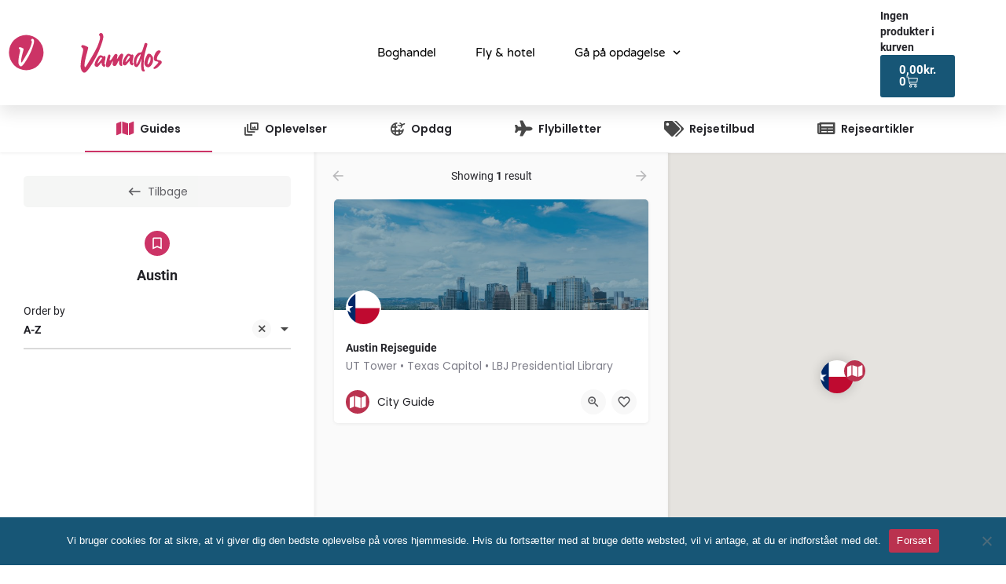

--- FILE ---
content_type: text/html; charset=UTF-8
request_url: https://www.vamados.dk/by/austin/
body_size: 44842
content:
<!DOCTYPE html><html lang="da-DK"><head><meta charset="UTF-8" /><meta name="viewport" content="width=device-width, initial-scale=1.0" /><link rel="pingback" href="https://www.vamados.dk/xmlrpc.php"><meta name='robots' content='index, follow, max-image-preview:large, max-snippet:-1, max-video-preview:-1' /><style>img:is([sizes="auto" i],[sizes^="auto," i]){contain-intrinsic-size:3000px 1500px}</style><title>Austin Arkiv - Vamados</title><style id="rocket-critical-css">:root{--woocommerce:#a46497;--wc-green:#7ad03a;--wc-red:#a00;--wc-orange:#ffba00;--wc-blue:#2ea2cc;--wc-primary:#a46497;--wc-primary-text:white;--wc-secondary:#ebe9eb;--wc-secondary-text:#515151;--wc-highlight:#77a464;--wc-highligh-text:white;--wc-content-bg:#fff;--wc-subtext:#767676}.woocommerce ul.products{clear:both}.woocommerce ul.products::after,.woocommerce ul.products::before{content:" ";display:table}.woocommerce ul.products::after{clear:both}.woocommerce .woocommerce-result-count{float:left}.woocommerce .woocommerce-ordering{float:right}:root{--woocommerce:#a46497;--wc-green:#7ad03a;--wc-red:#a00;--wc-orange:#ffba00;--wc-blue:#2ea2cc;--wc-primary:#a46497;--wc-primary-text:white;--wc-secondary:#ebe9eb;--wc-secondary-text:#515151;--wc-highlight:#77a464;--wc-highligh-text:white;--wc-content-bg:#fff;--wc-subtext:#767676}.woocommerce ul.products{margin:0 0 1em;padding:0;list-style:none outside;clear:both}.woocommerce ul.products::after,.woocommerce ul.products::before{content:" ";display:table}.woocommerce ul.products::after{clear:both}.woocommerce .woocommerce-result-count{margin:0 0 1em}.woocommerce .woocommerce-ordering{margin:0 0 1em}.woocommerce .woocommerce-ordering select{vertical-align:top}.elementor-column-gap-default>.elementor-row>.elementor-column>.elementor-element-populated>.elementor-widget-wrap{padding:10px}@media (max-width:767px){.elementor-column{width:100%}}.elementor{-webkit-hyphens:manual;-ms-hyphens:manual;hyphens:manual}.elementor *,.elementor :after,.elementor :before{-webkit-box-sizing:border-box;box-sizing:border-box}.elementor-element{--flex-direction:initial;--flex-wrap:initial;--justify-content:initial;--align-items:initial;--align-content:initial;--gap:initial;--flex-basis:initial;--flex-grow:initial;--flex-shrink:initial;--order:initial;--align-self:initial;-ms-flex-preferred-size:var(--flex-basis);flex-basis:var(--flex-basis);-webkit-box-flex:var(--flex-grow);-ms-flex-positive:var(--flex-grow);flex-grow:var(--flex-grow);-ms-flex-negative:var(--flex-shrink);flex-shrink:var(--flex-shrink);-webkit-box-ordinal-group:var(--order);-ms-flex-order:var(--order);order:var(--order);-ms-flex-item-align:var(--align-self);align-self:var(--align-self)}:root{--page-title-display:block}.elementor-section{position:relative}.elementor-section .elementor-container{display:-webkit-box;display:-ms-flexbox;display:flex;margin-right:auto;margin-left:auto;position:relative}@media (max-width:1024px){.elementor-section .elementor-container{-ms-flex-wrap:wrap;flex-wrap:wrap}}.elementor-section.elementor-section-boxed>.elementor-container{max-width:1140px}.elementor-row{width:100%;display:-webkit-box;display:-ms-flexbox;display:flex}@media (max-width:1024px){.elementor-row{-ms-flex-wrap:wrap;flex-wrap:wrap}}.elementor-widget-wrap{position:relative;width:100%;-ms-flex-wrap:wrap;flex-wrap:wrap;-ms-flex-line-pack:start;align-content:flex-start}.elementor:not(.elementor-bc-flex-widget) .elementor-widget-wrap{display:-webkit-box;display:-ms-flexbox;display:flex}.elementor-widget-wrap>.elementor-element{width:100%}.elementor-widget{position:relative}.elementor-column{min-height:1px}.elementor-column,.elementor-column-wrap{position:relative;display:-webkit-box;display:-ms-flexbox;display:flex}.elementor-column-wrap{width:100%}@media (min-width:768px){.elementor-column.elementor-col-16{width:16.666%}.elementor-column.elementor-col-66{width:66.666%}.elementor-column.elementor-col-100{width:100%}}@media (max-width:767px){.elementor-column{width:100%}}.elementor-grid{display:grid;grid-column-gap:var(--grid-column-gap);grid-row-gap:var(--grid-row-gap)}.elementor-kit-31205{--e-global-color-primary:#175676;--e-global-color-secondary:#ba324f;--e-global-color-text:#7A7A7A;--e-global-color-accent:#61CE70;--e-global-color-67b04152:#4054B2;--e-global-color-24581f89:#23A455;--e-global-color-586b08ec:#000;--e-global-color-60c7f3c8:#FFF;--e-global-color-34507975:#000000;--e-global-typography-primary-font-family:"Roboto";--e-global-typography-primary-font-weight:600;--e-global-typography-secondary-font-family:"Roboto";--e-global-typography-secondary-font-weight:400;--e-global-typography-text-font-family:"Roboto";--e-global-typography-text-font-weight:400;--e-global-typography-accent-font-family:"Roboto";--e-global-typography-accent-font-weight:500;--e-global-typography-9b71ff8-font-family:"Roboto";--e-global-typography-9b71ff8-font-weight:400;--e-global-typography-9b71ff8-letter-spacing:0.4px;background-color:#FFFFFF}.elementor-kit-31205 a{font-family:"Poppins",Sans-serif}.elementor-kit-31205 h2{color:#175676;font-family:"Poppins",Sans-serif;font-weight:600}.elementor-kit-31205 button{background-color:#175676}.elementor-section.elementor-section-boxed>.elementor-container{max-width:1140px}.elementor-element{--widgets-spacing:20px}@media (max-width:1024px){.elementor-section.elementor-section-boxed>.elementor-container{max-width:1024px}}@media (max-width:767px){.elementor-kit-31205 h2{font-size:22px}.elementor-section.elementor-section-boxed>.elementor-container{max-width:767px}}@-webkit-keyframes fadeIn{from{opacity:0}to{opacity:1}}@keyframes fadeIn{from{opacity:0}to{opacity:1}}@-webkit-keyframes fadeOut{from{opacity:1}to{opacity:0}}@keyframes fadeOut{from{opacity:1}to{opacity:0}}@-webkit-keyframes fadeOut{0%{opacity:1}100%{opacity:0}}@keyframes fadeOut{0%{opacity:1}100%{opacity:0}}.elementor-products-grid ul.products.elementor-grid{display:grid;margin:0;grid-column-gap:20px;grid-row-gap:40px}.elementor-products-grid ul.products.elementor-grid:after,.elementor-products-grid ul.products.elementor-grid:before{content:none;display:none}@media (min-width:1025px){.elementor-widget-wc-archive-products .woocommerce.columns-4 ul.products{grid-template-columns:repeat(4,1fr)}}@media (max-width:1024px){.elementor-widget-wc-archive-products .products{grid-template-columns:repeat(3,1fr)}}@media (max-width:767px){.elementor-widget-wc-archive-products .products{grid-template-columns:repeat(2,1fr)}}.elementor-38655 .elementor-element.elementor-element-27950bc.elementor-wc-products ul.products{grid-column-gap:20px;grid-row-gap:40px}@media (max-width:1024px){.elementor-38655 .elementor-element.elementor-element-27950bc.elementor-wc-products ul.products{grid-column-gap:20px;grid-row-gap:40px}}@media (max-width:767px){.elementor-38655 .elementor-element.elementor-element-27950bc.elementor-wc-products ul.products{grid-column-gap:20px;grid-row-gap:40px}}#cookie-notice{position:fixed;min-width:100%;height:auto;z-index:100000;font-size:13px;letter-spacing:0;line-height:20px;left:0;text-align:center;font-weight:400;font-family:-apple-system,BlinkMacSystemFont,Arial,Roboto,"Helvetica Neue",sans-serif}#cookie-notice,#cookie-notice *{-webkit-box-sizing:border-box;-moz-box-sizing:border-box;box-sizing:border-box}#cookie-notice.cn-animated{-webkit-animation-duration:0.5s!important;animation-duration:0.5s!important;-webkit-animation-fill-mode:both;animation-fill-mode:both}#cookie-notice .cookie-notice-container{display:block}.cn-position-bottom{bottom:0}.cookie-notice-container{padding:15px 30px;text-align:center;width:100%;z-index:2}.cn-close-icon{position:absolute;right:15px;top:50%;margin-top:-10px;width:15px;height:15px;opacity:.5;padding:10px;outline:none}.cn-close-icon:before,.cn-close-icon:after{position:absolute;content:' ';height:15px;width:2px;top:3px;background-color:rgba(128,128,128,1)}.cn-close-icon:before{transform:rotate(45deg)}.cn-close-icon:after{transform:rotate(-45deg)}#cookie-notice .cn-button{margin:0 0 0 10px;display:inline-block}.cn-text-container{margin:0 0 6px 0}.cn-text-container,.cn-buttons-container{display:inline-block}#cookie-notice.cookie-notice-visible.cn-effect-fade{-webkit-animation-name:fadeIn;animation-name:fadeIn}#cookie-notice.cn-effect-fade{-webkit-animation-name:fadeOut;animation-name:fadeOut}@-webkit-keyframes fadeIn{from{opacity:0}to{opacity:1}}@keyframes fadeIn{from{opacity:0}to{opacity:1}}@-webkit-keyframes fadeOut{from{opacity:1}to{opacity:0}}@keyframes fadeOut{from{opacity:1}to{opacity:0}}@media all and (max-width:900px){.cookie-notice-container #cn-notice-text{display:block}.cookie-notice-container #cn-notice-buttons{display:block}#cookie-notice .cn-button{margin:0 5px 5px 5px}}@media all and (max-width:480px){.cookie-notice-container{padding:15px 25px}}.material-icons,.mi{font-family:Material Icons;font-weight:400;font-style:normal;font-size:18px;line-height:1;letter-spacing:normal;text-transform:none;display:inline-block;text-rendering:auto;white-space:nowrap;word-wrap:normal;direction:ltr;-webkit-font-feature-settings:"liga";-webkit-font-smoothing:antialiased;-moz-osx-font-smoothing:grayscale;-webkit-transform:translate(0);transform:translate(0)}.material-icons.arrow_drop_down:before{content:"\e5c5"}.mi.close:before{content:"\e5cd"}.mi.menu:before{content:"\e5d2"}.mi.person:before{content:"\e7fd"}.mi.search:before{content:"\e8b6"}.mi.shopping_basket:before{content:"\e8cb"}.select2-container{box-sizing:border-box;display:inline-block;margin:0;position:relative;vertical-align:middle}.select2-container .select2-selection--single{box-sizing:border-box;display:block;height:28px;margin:0 0 -4px}.select2-container .select2-selection--single .select2-selection__rendered{display:block;padding-left:8px;padding-right:20px;overflow:hidden;text-overflow:ellipsis;white-space:nowrap}.select2-container .select2-selection--single .select2-selection__clear{position:relative}.select2-hidden-accessible{border:0!important;clip:rect(0 0 0 0)!important;height:1px!important;margin:-1px!important;overflow:hidden!important;padding:0!important;position:absolute!important;width:1px!important}.select2-container--default .select2-selection--single{background-color:#fff;border:1px solid #aaa;border-radius:4px}.select2-container--default .select2-selection--single .select2-selection__rendered{color:#444;line-height:28px}.select2-container--default .select2-selection--single .select2-selection__clear{float:right;font-weight:700}.select2-container--default .select2-selection--single .select2-selection__arrow{height:26px;position:absolute;top:1px;right:1px;width:20px}.select2-container--default .select2-selection--single .select2-selection__arrow b{border-color:#888 transparent transparent transparent;border-style:solid;border-width:5px 4px 0 4px;height:0;left:50%;margin-left:-4px;margin-top:-2px;position:absolute;top:50%;width:0}html{font-family:sans-serif;-webkit-text-size-adjust:100%;-ms-text-size-adjust:100%}body{margin:0}header,section{display:block}a{background-color:transparent}b{font-weight:700}img{border:0}button,input,select{margin:0;font:inherit;color:inherit}button{overflow:visible}button,select{text-transform:none}button{-webkit-appearance:button}button::-moz-focus-inner,input::-moz-focus-inner{padding:0;border:0}input{line-height:normal}input[type=search]{box-sizing:content-box;-webkit-appearance:textfield}input[type=search]::-webkit-search-cancel-button,input[type=search]::-webkit-search-decoration{-webkit-appearance:none}*,:after,:before{box-sizing:border-box}html{font-size:10px}body{font-family:Helvetica Neue,Helvetica,Arial,sans-serif;font-size:14px;line-height:1.42857143;color:#333;background-color:#fff}button,input,select{font-family:inherit;font-size:inherit;line-height:inherit}a{color:#337ab7;text-decoration:none}img{vertical-align:middle}h2{font-family:inherit;font-weight:500;line-height:1.1;color:inherit}h2{margin-top:20px}h2{margin-bottom:10px}h2{font-size:30px}p{margin:0 0 10px}.text-left{text-align:left}ul{margin-top:0;margin-bottom:10px}ul ul{margin-bottom:0}.container{padding-right:15px;padding-left:15px;margin-right:auto;margin-left:auto}@media (min-width:768px){.container{width:750px}}@media (min-width:992px){.container{width:970px}}@media (min-width:1200px){.container{width:1170px}}.container-fluid{padding-right:15px;padding-left:15px;margin-right:auto;margin-left:auto}input[type=search]{box-sizing:border-box}input[type=search]{-webkit-appearance:none}.close{float:right;font-size:21px;font-weight:700;line-height:1;color:#000;text-shadow:0 1px 0 #fff;filter:alpha(opacity=20);opacity:.2}button.close{-webkit-appearance:none;padding:0;background:transparent;border:0}.modal{overflow:hidden}.modal{position:fixed;top:0;right:0;bottom:0;left:0;z-index:1050;display:none;-webkit-overflow-scrolling:touch;outline:0}.modal-dialog{position:relative;width:auto;margin:10px}.modal-content{position:relative;background-color:#fff;background-clip:padding-box;border:1px solid #999;border:1px solid rgba(0,0,0,.2);border-radius:6px;outline:0;box-shadow:0 3px 9px rgba(0,0,0,.5)}@media (min-width:768px){.modal-dialog{width:600px;margin:30px auto}.modal-content{box-shadow:0 5px 15px rgba(0,0,0,.5)}}.container-fluid:after,.container-fluid:before,.container:after,.container:before{display:table;content:" "}.container-fluid:after,.container:after{clear:both}@-ms-viewport{width:device-width}.pswp{display:none;position:absolute;width:100%;height:100%;left:0;top:0;overflow:hidden;touch-action:none;z-index:1500;-webkit-text-size-adjust:100%;-webkit-backface-visibility:hidden;outline:none}.pswp *{box-sizing:border-box}.pswp__bg{background:#000;opacity:0;-webkit-transform:translateZ(0);transform:translateZ(0);-webkit-backface-visibility:hidden}.pswp__bg,.pswp__scroll-wrap{position:absolute;left:0;top:0;width:100%;height:100%}.pswp__scroll-wrap{overflow:hidden}.pswp__container{touch-action:none;position:absolute;left:0;right:0;top:0;bottom:0}.pswp__container{-webkit-touch-callout:none}.pswp__bg{will-change:opacity}.pswp__container{-webkit-backface-visibility:hidden}.pswp__item{right:0;bottom:0;overflow:hidden}.pswp__item{position:absolute;left:0;top:0}.pswp__button{width:44px;height:44px;position:relative;background:none;overflow:visible;-webkit-appearance:none;display:block;border:0;padding:0;margin:0;float:right;opacity:.75;box-shadow:none}.pswp__button::-moz-focus-inner{padding:0;border:0}.pswp__button,.pswp__button--arrow--left:before,.pswp__button--arrow--right:before{background:url(https://www.vamados.dk/wp-content/themes/my-listing/assets/images/photoswipe/default-skin.png) 0 0 no-repeat;background-size:264px 88px;width:44px;height:44px}.pswp__button--close{background-position:0 -44px}.pswp__button--share{background-position:-44px -44px}.pswp__button--fs{display:none}.pswp__button--zoom{display:none;background-position:-88px 0}.pswp__button--arrow--left,.pswp__button--arrow--right{background:none;top:50%;margin-top:-50px;width:70px;height:100px;position:absolute}.pswp__button--arrow--left{left:0}.pswp__button--arrow--right{right:0}.pswp__button--arrow--left:before,.pswp__button--arrow--right:before{content:"";top:35px;background-color:rgba(0,0,0,.3);height:30px;width:32px;position:absolute}.pswp__button--arrow--left:before{left:6px;background-position:-138px -44px}.pswp__button--arrow--right:before{right:6px;background-position:-94px -44px}.pswp__share-modal{display:block;background:rgba(0,0,0,.5);width:100%;height:100%;top:0;left:0;padding:10px;position:absolute;z-index:1600;opacity:0;-webkit-backface-visibility:hidden;will-change:opacity}.pswp__share-modal--hidden{display:none}.pswp__share-tooltip{z-index:1620;position:absolute;background:#fff;top:56px;border-radius:2px;display:block;width:auto;right:44px;box-shadow:0 2px 5px rgba(0,0,0,.25);-webkit-transform:translateY(6px);transform:translateY(6px);-webkit-backface-visibility:hidden;will-change:transform}.pswp__counter{position:absolute;left:0;top:0;height:44px;font-size:13px;line-height:44px;color:#fff;opacity:.75;padding:0 10px}.pswp__caption{position:absolute;left:0;bottom:0;width:100%;min-height:44px}.pswp__caption__center{text-align:left;max-width:420px;margin:0 auto;font-size:13px;padding:10px;line-height:20px;color:#ccc}.pswp__preloader{width:44px;height:44px;position:absolute;top:0;left:50%;margin-left:-22px;opacity:0;will-change:opacity;direction:ltr}.pswp__preloader__icn{width:20px;height:20px;margin:12px}@media screen and (max-width:1024px){.pswp__preloader{position:relative;left:auto;top:auto;margin:0;float:right}}.pswp__ui{-webkit-font-smoothing:auto;visibility:visible;opacity:1;z-index:1550}.pswp__top-bar{position:absolute;left:0;top:0;height:44px;width:100%}.pswp__caption,.pswp__top-bar{-webkit-backface-visibility:hidden;will-change:opacity}.pswp__caption,.pswp__top-bar{background-color:rgba(0,0,0,.5)}.pswp__ui--hidden .pswp__button--arrow--left,.pswp__ui--hidden .pswp__button--arrow--right,.pswp__ui--hidden .pswp__caption,.pswp__ui--hidden .pswp__top-bar{opacity:.001}@-webkit-keyframes fadeOut{0%{opacity:1}to{opacity:0}}@keyframes fadeOut{0%{opacity:1}to{opacity:0}}*{box-sizing:border-box}ul{list-style-type:none;padding:0}p{font-size:14px;line-height:22px}a,p{color:#242429}a{text-decoration:none;outline:none}b{font-weight:600}body{background:#f4f4f4;color:#242429}:root{--accent:#0080d7}h2{font-weight:500;color:#242429}h2{line-height:1.25;font-weight:600}div,input[type=search],li,select{border-radius:0}#c27-site-wrapper{background:#f4f4f4;z-index:999;position:relative;min-height:100vh}.buttons{font-size:13px;padding:14px 40px;display:inline-block;overflow:hidden;border-radius:5px;line-height:16px;font-weight:600}.buttons i{font-size:18px;margin-right:5px;float:left;top:-2px}.buttons i{position:relative}.button-5,.button-5:visited{color:var(--accent);border:none;background:rgba(0,0,0,.03);color:#242429;border-radius:5px;padding:12px 30px}.buttons.full-width{width:100%;text-align:center;padding-right:0;padding-left:0}input{width:100%;display:block;border:none;resize:none;line-height:18px;background-color:transparent;padding:14px 0;color:#242429;outline:none;font-size:14px;border-bottom:1.5px solid rgba(0,0,0,.2)}::-webkit-input-placeholder{color:#1d1d23}::-moz-placeholder{color:#1d1d23;opacity:1}:-ms-input-placeholder{color:#1d1d23}:-moz-placeholder{color:#1d1d23;opacity:1}input:-webkit-autofill,select:-webkit-autofill{background-color:transparent!important;-webkit-box-shadow:inset 0 0 0 9999px #fff}.modal-content{box-shadow:0 2px 7px 1px rgba(0,0,0,.14);-webkit-box-shadow:0 2px 7px 1px rgba(0,0,0,.14)}.modal-27 .modal-dialog{margin:auto}.modal-27 .modal-dialog>div{-webkit-transform:scale(.8);transform:scale(.8);opacity:0}.modal-27:not(.show-modal){display:none!important}.modal-27{background:rgba(0,0,0,.7);will-change:opacity}.modal-content .sign-in-box{padding:20px}body{font-family:var(--e-global-typography-text-font-family),GlacialIndifference,sans-serif;font-weight:var(--e-global-typography-text-font-weight)!important}@media (-ms-high-contrast:active),(-ms-high-contrast:none){.modal.modal-27 .modal-dialog{position:absolute;left:50%;top:50%;-webkit-transform:translate(-50%,-50%);transform:translate(-50%,-50%)}}@media only screen and (max-width:1200px){html{margin-top:0!important}}@media only screen and (max-width:768px){#wc-cart-modal .modal-dialog{width:95%!important}.select2-container--default .select2-selection--single .select2-selection__rendered{padding:10px 0!important}}@media only screen and (max-width:480px){.modal{padding-right:0!important}}@media only screen and (max-width:320px){.sign-in-box{padding:0 15px!important}.modal{padding-right:0!important}}@media only screen and (min-width:993px){.pswp__bg{background:rgba(29,29,31,.95)!important}}.main-loader.loader-bg{position:fixed;height:100%;width:100%;background-color:#fff;z-index:1000;top:0;left:0;display:flex;justify-content:center;align-items:center;opacity:1}.main-loader.loader-bg.loader-hidden{opacity:0}.loader-bg{position:relative}.c27-quick-view-modal .loader-bg{height:100%}.instant-results .loader-bg{height:50px;width:100%;background:#fff;border-bottom-left-radius:2px;border-bottom-right-radius:2px}.center-vh{position:absolute!important;top:50%!important;left:50%!important;-webkit-transform:translate(-50%,-50%)!important;transform:translate(-50%,-50%)!important}.main-loader.site-logo-loader img{max-width:200px;max-height:50px;-webkit-animation:c27-opacity 2s infinite ease-in-out;animation:c27-opacity 2s infinite ease-in-out}@-webkit-keyframes c27-opacity{0%,to{opacity:1}50%{opacity:.4}}@keyframes c27-opacity{0%,to{opacity:1}50%{opacity:.4}}.paper-spinner{display:inline-block;position:relative;width:28px;height:28px}.paper-spinner .spinner-container{width:100%;height:100%}.paper-spinner .spinner-container.active{-webkit-animation:container-rotate 1.56823529412s linear infinite;animation:container-rotate 1.56823529412s linear infinite}@-webkit-keyframes container-rotate{to{-webkit-transform:rotate(1turn);transform:rotate(1turn)}}@keyframes container-rotate{to{-webkit-transform:rotate(1turn);transform:rotate(1turn)}}.paper-spinner .spinner-layer{position:absolute;width:100%;height:100%;opacity:0}.paper-spinner .layer-1{border-color:#222}.paper-spinner .active .spinner-layer.layer-1{-webkit-animation:fill-unfill-rotate 5332ms cubic-bezier(.4,0,.2,1) infinite both;animation:fill-unfill-rotate 5332ms cubic-bezier(.4,0,.2,1) infinite both;opacity:1}@-webkit-keyframes fill-unfill-rotate{12.5%{-webkit-transform:rotate(135deg);transform:rotate(135deg)}25%{-webkit-transform:rotate(270deg);transform:rotate(270deg)}37.5%{-webkit-transform:rotate(405deg);transform:rotate(405deg)}50%{-webkit-transform:rotate(540deg);transform:rotate(540deg)}62.5%{-webkit-transform:rotate(675deg);transform:rotate(675deg)}75%{-webkit-transform:rotate(810deg);transform:rotate(810deg)}87.5%{-webkit-transform:rotate(945deg);transform:rotate(945deg)}to{-webkit-transform:rotate(3turn);transform:rotate(3turn)}}@keyframes fill-unfill-rotate{12.5%{-webkit-transform:rotate(135deg);transform:rotate(135deg)}25%{-webkit-transform:rotate(270deg);transform:rotate(270deg)}37.5%{-webkit-transform:rotate(405deg);transform:rotate(405deg)}50%{-webkit-transform:rotate(540deg);transform:rotate(540deg)}62.5%{-webkit-transform:rotate(675deg);transform:rotate(675deg)}75%{-webkit-transform:rotate(810deg);transform:rotate(810deg)}87.5%{-webkit-transform:rotate(945deg);transform:rotate(945deg)}to{-webkit-transform:rotate(3turn);transform:rotate(3turn)}}.paper-spinner .gap-patch{position:absolute;box-sizing:border-box;top:0;left:45%;width:10%;height:100%;overflow:hidden;border-color:inherit}.paper-spinner .gap-patch .circle{width:1000%;left:-450%}.paper-spinner .circle-clipper{display:inline-block;position:relative;width:50%;height:100%;overflow:hidden;border-color:inherit}.paper-spinner .circle-clipper .circle{width:200%}.paper-spinner .circle{box-sizing:border-box;height:100%;border-width:3px;border-style:solid;border-color:inherit;border-bottom-color:transparent!important;border-radius:50%;-webkit-animation:none;animation:none;position:absolute;top:0;right:0;bottom:0;left:0}.paper-spinner .circle-clipper.left .circle{border-right-color:transparent!important;-webkit-transform:rotate(129deg);transform:rotate(129deg)}.paper-spinner .circle-clipper.right .circle{left:-100%;border-left-color:transparent!important;-webkit-transform:rotate(-129deg);transform:rotate(-129deg)}.paper-spinner .active .circle-clipper.left .circle{-webkit-animation:left-spin 1333ms cubic-bezier(.4,0,.2,1) infinite both;animation:left-spin 1333ms cubic-bezier(.4,0,.2,1) infinite both}.paper-spinner .active .circle-clipper.right .circle{-webkit-animation:right-spin 1333ms cubic-bezier(.4,0,.2,1) infinite both;animation:right-spin 1333ms cubic-bezier(.4,0,.2,1) infinite both}@-webkit-keyframes left-spin{0%{-webkit-transform:rotate(130deg);transform:rotate(130deg)}50%{-webkit-transform:rotate(-5deg);transform:rotate(-5deg)}to{-webkit-transform:rotate(130deg);transform:rotate(130deg)}}@keyframes left-spin{0%{-webkit-transform:rotate(130deg);transform:rotate(130deg)}50%{-webkit-transform:rotate(-5deg);transform:rotate(-5deg)}to{-webkit-transform:rotate(130deg);transform:rotate(130deg)}}@-webkit-keyframes right-spin{0%{-webkit-transform:rotate(-130deg);transform:rotate(-130deg)}50%{-webkit-transform:rotate(5deg);transform:rotate(5deg)}to{-webkit-transform:rotate(-130deg);transform:rotate(-130deg)}}@keyframes right-spin{0%{-webkit-transform:rotate(-130deg);transform:rotate(-130deg)}50%{-webkit-transform:rotate(5deg);transform:rotate(5deg)}to{-webkit-transform:rotate(-130deg);transform:rotate(-130deg)}}.select2 .select2-selection__rendered{background-color:transparent;padding:18px 0;-webkit-appearance:none;-moz-appearance:none;text-indent:1px;border:1px solid hsla(0,0%,100%,.5);outline:none}.select2-container--default .select2-selection--single{background:transparent;position:relative;outline:none;border:none;height:auto;margin-bottom:0}.select2-container--default .select2-selection--single .select2-selection__rendered{padding:14px 0;color:#1d1d23;font-size:14px;line-height:18px;text-align:left;background-color:transparent;border-left:none;border-right:none;font-weight:600;border-top:none;border-bottom:1.5px solid rgba(0,0,0,.2);min-height:48px;display:flex;align-items:center}.select2-container--default .select2-selection--single .select2-selection__clear{position:absolute;right:25px;bottom:10px}.select2-container--default .select2-selection--single .select2-selection__arrow{position:absolute;right:0;bottom:17px;font-family:Material Icons;top:auto}.select2-container--default .select2-selection--single .select2-selection__arrow:before{content:"\e5c5";font-size:24px;color:#484848;font-family:Material Icons!important}.select2-container--default .select2-selection--single .select2-selection__arrow b{display:none}.select2-container--default .select2-selection--single .select2-selection__clear{font-size:0}.select2-container--default .select2-selection--single .select2-selection__clear:before{font-family:Material Icons;content:"\e5cd";font-size:14px;color:#484848;border-radius:50%;background:#f8f8f8;padding:5px}.select2 .select2-selection__rendered{border:transparent}@supports (-ms-ime-align:auto){.select2-container{z-index:999}}@media (min-width:992px) and (max-width:1200px){body .elementor-section.elementor-section-boxed .elementor-container{max-width:970px}}.sign-in-box{position:relative}.modal-27{opacity:0;visibility:hidden}.modal-27{display:flex!important;justify-content:center;align-items:center}input:-webkit-autofill{-webkit-box-shadow:0 0 0 30px #fff inset!important}#wc-cart-modal .widgettitle{display:none}.woocommerce-notices-wrapper{margin-bottom:10px}.woocommerce .woocommerce-ordering{position:relative;top:-15px}#wc-cart-modal .modal-dialog{width:550px}#wc-cart-modal{border-radius:2px}#wc-cart-modal .modal-content{border-radius:2px}#wc-cart-modal .woocommerce-mini-cart__empty-message{text-align:center;padding-top:10px}.woocommerce-ordering .select2-container{min-width:300px!important}.woocommerce-ordering .select2-container--default .select2-selection--single .select2-selection__clear:before{display:none}.woocommerce-ordering .select2-container--default .select2-selection--single .select2-selection__rendered{padding:14px 35px 14px 0!important}@media only screen and (max-width:480px){.woocommerce-ordering .select2-container{min-width:170px!important}}@-webkit-keyframes fadeOut{0%{opacity:1}100%{opacity:0}}@keyframes fadeOut{0%{opacity:1}100%{opacity:0}}:root{--accent:#cc3366}#c27-site-wrapper{background-color:#ffffff}.search-trigger a i{color:#c36}.c27-main-header:not(.header-scroll) .header-skin{background:#ffffff!important;border-bottom:3px solid rgb(204 51 102)!important}.header-search>input{color:#000000!important}.instant-results::before{background-color:#123}@media (max-width:1200px){.mobile-menu-lines i{font-size:1px;visibility:hidden}.mob-sign-in i{font-size:1px!important;visibility:hidden}}@font-face{font-family:'Roboto';font-style:normal;font-weight:100;font-display:swap;src:url('https://www.vamados.dk/wp-content/uploads/omgf/google-fonts-1/roboto-normal-100.eot');src:local('Roboto Thin'),local('Roboto-Thin'),url('https://www.vamados.dk/wp-content/uploads/omgf/google-fonts-1/roboto-normal-100.woff2') format('woff2'),url('https://www.vamados.dk/wp-content/uploads/omgf/google-fonts-1/roboto-normal-100.woff') format('woff'),url('https://www.vamados.dk/wp-content/uploads/omgf/google-fonts-1/roboto-normal-100.ttf') format('ttf')}@font-face{font-family:'Roboto';font-style:italic;font-weight:100;font-display:swap;src:url('https://www.vamados.dk/wp-content/uploads/omgf/google-fonts-1/roboto-italic-100.eot');src:local('Roboto Thin Italic'),local('Roboto-ThinItalic'),url('https://www.vamados.dk/wp-content/uploads/omgf/google-fonts-1/roboto-italic-100.woff2') format('woff2'),url('https://www.vamados.dk/wp-content/uploads/omgf/google-fonts-1/roboto-italic-100.woff') format('woff'),url('https://www.vamados.dk/wp-content/uploads/omgf/google-fonts-1/roboto-italic-100.ttf') format('ttf')}@font-face{font-family:'Roboto';font-style:normal;font-weight:300;font-display:swap;src:url('https://www.vamados.dk/wp-content/uploads/omgf/google-fonts-1/roboto-normal-300.eot');src:local('Roboto Light'),local('Roboto-Light'),url('https://www.vamados.dk/wp-content/uploads/omgf/google-fonts-1/roboto-normal-300.woff2') format('woff2'),url('https://www.vamados.dk/wp-content/uploads/omgf/google-fonts-1/roboto-normal-300.woff') format('woff'),url('https://www.vamados.dk/wp-content/uploads/omgf/google-fonts-1/roboto-normal-300.ttf') format('ttf')}@font-face{font-family:'Roboto';font-style:italic;font-weight:300;font-display:swap;src:url('https://www.vamados.dk/wp-content/uploads/omgf/google-fonts-1/roboto-italic-300.eot');src:local('Roboto Light Italic'),local('Roboto-LightItalic'),url('https://www.vamados.dk/wp-content/uploads/omgf/google-fonts-1/roboto-italic-300.woff2') format('woff2'),url('https://www.vamados.dk/wp-content/uploads/omgf/google-fonts-1/roboto-italic-300.woff') format('woff'),url('https://www.vamados.dk/wp-content/uploads/omgf/google-fonts-1/roboto-italic-300.ttf') format('ttf')}@font-face{font-family:'Roboto';font-style:normal;font-weight:400;font-display:swap;src:url('https://www.vamados.dk/wp-content/uploads/omgf/google-fonts-1/roboto-normal-400.eot');src:local('Roboto'),local('Roboto-Regular'),url('https://www.vamados.dk/wp-content/uploads/omgf/google-fonts-1/roboto-normal-400.woff2') format('woff2'),url('https://www.vamados.dk/wp-content/uploads/omgf/google-fonts-1/roboto-normal-400.woff') format('woff'),url('https://www.vamados.dk/wp-content/uploads/omgf/google-fonts-1/roboto-normal-400.ttf') format('ttf')}@font-face{font-family:'Roboto';font-style:italic;font-weight:400;font-display:swap;src:url('https://www.vamados.dk/wp-content/uploads/omgf/google-fonts-1/roboto-italic-400.eot');src:local('Roboto Italic'),local('Roboto-Italic'),url('https://www.vamados.dk/wp-content/uploads/omgf/google-fonts-1/roboto-italic-400.woff2') format('woff2'),url('https://www.vamados.dk/wp-content/uploads/omgf/google-fonts-1/roboto-italic-400.woff') format('woff'),url('https://www.vamados.dk/wp-content/uploads/omgf/google-fonts-1/roboto-italic-400.ttf') format('ttf')}@font-face{font-family:'Roboto';font-style:normal;font-weight:500;font-display:swap;src:url('https://www.vamados.dk/wp-content/uploads/omgf/google-fonts-1/roboto-normal-500.eot');src:local('Roboto Medium'),local('Roboto-Medium'),url('https://www.vamados.dk/wp-content/uploads/omgf/google-fonts-1/roboto-normal-500.woff2') format('woff2'),url('https://www.vamados.dk/wp-content/uploads/omgf/google-fonts-1/roboto-normal-500.woff') format('woff'),url('https://www.vamados.dk/wp-content/uploads/omgf/google-fonts-1/roboto-normal-500.ttf') format('ttf')}@font-face{font-family:'Roboto';font-style:italic;font-weight:500;font-display:swap;src:url('https://www.vamados.dk/wp-content/uploads/omgf/google-fonts-1/roboto-italic-500.eot');src:local('Roboto Medium Italic'),local('Roboto-MediumItalic'),url('https://www.vamados.dk/wp-content/uploads/omgf/google-fonts-1/roboto-italic-500.woff2') format('woff2'),url('https://www.vamados.dk/wp-content/uploads/omgf/google-fonts-1/roboto-italic-500.woff') format('woff'),url('https://www.vamados.dk/wp-content/uploads/omgf/google-fonts-1/roboto-italic-500.ttf') format('ttf')}@font-face{font-family:'Roboto';font-style:normal;font-weight:700;font-display:swap;src:url('https://www.vamados.dk/wp-content/uploads/omgf/google-fonts-1/roboto-normal-700.eot');src:local('Roboto Bold'),local('Roboto-Bold'),url('https://www.vamados.dk/wp-content/uploads/omgf/google-fonts-1/roboto-normal-700.woff2') format('woff2'),url('https://www.vamados.dk/wp-content/uploads/omgf/google-fonts-1/roboto-normal-700.woff') format('woff'),url('https://www.vamados.dk/wp-content/uploads/omgf/google-fonts-1/roboto-normal-700.ttf') format('ttf')}@font-face{font-family:'Roboto';font-style:italic;font-weight:700;font-display:swap;src:url('https://www.vamados.dk/wp-content/uploads/omgf/google-fonts-1/roboto-italic-700.eot');src:local('Roboto Bold Italic'),local('Roboto-BoldItalic'),url('https://www.vamados.dk/wp-content/uploads/omgf/google-fonts-1/roboto-italic-700.woff2') format('woff2'),url('https://www.vamados.dk/wp-content/uploads/omgf/google-fonts-1/roboto-italic-700.woff') format('woff'),url('https://www.vamados.dk/wp-content/uploads/omgf/google-fonts-1/roboto-italic-700.ttf') format('ttf')}@font-face{font-family:'Roboto';font-style:normal;font-weight:900;font-display:swap;src:url('https://www.vamados.dk/wp-content/uploads/omgf/google-fonts-1/roboto-normal-900.eot');src:local('Roboto Black'),local('Roboto-Black'),url('https://www.vamados.dk/wp-content/uploads/omgf/google-fonts-1/roboto-normal-900.woff2') format('woff2'),url('https://www.vamados.dk/wp-content/uploads/omgf/google-fonts-1/roboto-normal-900.woff') format('woff'),url('https://www.vamados.dk/wp-content/uploads/omgf/google-fonts-1/roboto-normal-900.ttf') format('ttf')}@font-face{font-family:'Roboto';font-style:italic;font-weight:900;font-display:swap;src:url('https://www.vamados.dk/wp-content/uploads/omgf/google-fonts-1/roboto-italic-900.eot');src:local('Roboto Black Italic'),local('Roboto-BlackItalic'),url('https://www.vamados.dk/wp-content/uploads/omgf/google-fonts-1/roboto-italic-900.woff2') format('woff2'),url('https://www.vamados.dk/wp-content/uploads/omgf/google-fonts-1/roboto-italic-900.woff') format('woff'),url('https://www.vamados.dk/wp-content/uploads/omgf/google-fonts-1/roboto-italic-900.ttf') format('ttf')}.header{position:absolute;z-index:500;width:100%;top:0;height:89px}.header .header-center,.header .header-left,.header .header-right{display:flex;align-items:center}.header .header-center{flex:1}.header.header-menu-left .header-center{justify-content:flex-start;margin-left:15px}.header-left #c27-header-search-form{margin-left:15px}.header-menu-left .i-nav>ul{display:flex;flex-wrap:nowrap;justify-content:flex-end;margin:0;height:50px}.header-menu-left .i-nav>ul{justify-content:flex-start}.header .header-skin{position:absolute;height:100%;width:100%;top:0;left:0}.header .header-container{height:100%}.header .header-container .header-top .logo a img{margin-top:0;max-width:unset}.header.header-light-skin:not(.header-scroll) .header-skin{background:#fff;border-bottom:1px solid #ebebeb}.header-top{display:flex;position:absolute;left:0;width:100%}.header .logo img{height:38px;width:auto;margin-right:5px}.header .logo{float:left}.c27-main-header{-webkit-transform:translateZ(0);will-change:transform}.header-skin{-webkit-transform:translateZ(0);will-change:auto}.header.header-light-skin:not(.header-scroll) .header-skin{background:#fff}.header.header-light-skin:not(.header-scroll) .user-area>a,.header.header-light-skin:not(.header-scroll) .user-area>span{color:#484848}.i-nav ul{margin-left:0;margin-top:10px;list-style:none}.i-nav ul li{float:left;display:block;font-size:14px}.i-nav>ul>li{display:flex;align-items:center;margin-left:15px;margin-right:15px}.i-nav li a{color:#fff;text-decoration:none;-webkit-backface-visibility:hidden}.main-nav>li>a{opacity:1;white-space:nowrap}.mob-sign-in{display:none}.header .user-area{font-size:13px;text-align:right;color:#fff;margin-right:30px;white-space:nowrap;display:flex;align-items:center;height:50px}.header .user-area>a{text-decoration:none;color:#fff;opacity:.7;line-height:24px;font-size:14px}.mobile-menu,.mobile-nav-head{display:none}.header .user-area>i.user-area-icon{font-size:20px;float:left;position:relative;padding-right:7px}.header.header-light-skin .user-area>i.user-area-icon,.header.header-light-skin .user-area span,.header.header-scroll-light-skin .user-area>i.user-area-icon{color:#484848}.header .user-area span{opacity:.7}.i-dropdown{background:#fff;position:absolute;right:0!important;top:30px;width:215px;padding-top:5px;padding-bottom:5px;opacity:1;box-shadow:0 1px 4px rgba(0,0,0,.2588235294);border-top:none;z-index:199;border-radius:0}.i-dropdown li{margin-right:0!important}.i-dropdown li a{color:#242429;font-size:14px;text-transform:capitalize;padding-top:13px;padding-bottom:13px;padding-left:0;font-weight:400;margin-left:20px;margin-right:20px;display:block;border-bottom:1px solid #ebebeb;text-align:left;position:relative}.i-dropdown>li:last-child>a{border-bottom:none}.signin-area>span{margin-left:4px;margin-right:4px;font-size:14px}.mob-sign-in i{font-size:22px}.header-light-skin .mob-sign-in i{color:#484848}.mob-sign-in{float:right}.mob-sign-in,.mob-sign-in>a{display:flex;align-items:center}.search-trigger{display:none;float:left;margin-right:20px}.search-trigger a{color:#fff;display:flex;align-items:center}.search-trigger a i{font-size:20px;padding-top:8px;color:#fff}.i-nav{z-index:11}.i-dropdown li{float:none!important}.main-nav li{position:relative}.main-nav .i-dropdown{left:0;right:auto;top:40px;opacity:0;visibility:hidden;-webkit-transform:translateY(-10px);transform:translateY(-10px);border-radius:3px}.main-nav .i-dropdown li{float:none}.header-light-skin:not(.header-scroll) .instant-results{box-shadow:none}.main-nav .i-dropdown:before{content:"";height:2px;width:0;position:absolute;bottom:0;left:0;background:var(--accent);top:0;bottom:auto}.header-cart-counter{opacity:1}.header-cart-counter.counter-hidden{opacity:0!important}.submenu-toggle{width:17px;height:20px;background:transparent;color:#fff;display:flex;align-items:center;text-align:center;opacity:.3;justify-content:flex-end}.submenu-toggle i{font-size:18px;position:relative;right:-4px}#quicksearch-mobile-modal .header-search{display:block!important}a.view-cart-contents{display:flex;align-items:center;position:relative;opacity:1!important;margin-left:20px}.header-cart-counter{font-size:10px;background:var(--accent);width:16px;height:16px;display:block;position:absolute;border-radius:50%;color:#fff;font-style:normal;text-align:center;line-height:16px;bottom:-8px;right:-7px;font-family:sans-serif}.view-cart-contents span{color:#fff;opacity:1!important}header:not(.header-scroll).header-light-skin .view-cart-contents>span{color:#484848}.view-cart-contents>span{font-size:22px}body:not(.logged-in) .view-cart-contents{margin-left:0;margin-right:25px}body:not(.logged-in) .user-area.signin-area{margin-right:15px}@media only screen and (max-width:1450px){.header-style-default .header-container{width:100%}}@media only screen and (max-width:1300px){.header{padding-left:0;padding-right:0}}@media only screen and (max-width:1200px){#quicksearch-mobile-modal{padding-right:0!important}#quicksearch-mobile-modal .is-focused .instant-results:before{display:none}#quicksearch-mobile-modal .instant-results{top:80px}#quicksearch-mobile-modal .modal-dialog{width:100%;position:absolute;top:0}#quicksearch-mobile-modal .modal-content{border-radius:0;box-shadow:none;border:none}#quicksearch-mobile-modal button.close{position:absolute;z-index:20000;opacity:1;right:15px;top:22px;width:35px;background:transparent;border:1px solid rgba(0,0,0,.1);height:35px;display:flex;align-items:center;justify-content:center;border-radius:40px}#quicksearch-mobile-modal button.close span{font-size:0}#quicksearch-mobile-modal button.close:before{content:"\e5cd";font-size:20px;opacity:.5;font-family:Material Icons;font-weight:400;font-style:normal;line-height:1;letter-spacing:normal;text-transform:none;display:inline-block;text-rendering:auto;white-space:nowrap;word-wrap:normal;direction:ltr;-webkit-font-feature-settings:"liga";-webkit-font-smoothing:antialiased;-moz-osx-font-smoothing:grayscale;-webkit-transform:translate(0);transform:translate(0)}.i-dropdown li a{font-size:15px}.i-nav>ul>li{display:block}.header-menu-left .i-nav>ul{display:block;height:auto}.header-right{height:38px}.header-right a.view-cart-contents{margin-left:0!important}.header-right>div,body:not(.logged-in) .header-right a.view-cart-contents{margin:0 0 0 20px!important}.header .header-container .header-top .logo{display:flex;align-items:center;height:40px}.signin-area{display:none}.mobile-nav-head{display:block;padding:0;border-bottom:1px solid rgba(0,0,0,.1);display:flex;align-items:center;height:62px}.header-light-skin .header-skin{background:#fff;border-bottom:1px solid #e3e3e3}.header-light-skin .user-area>i.user-area-icon{font-size:28px;top:-3px}.header-light-skin .user-area>a{color:#242429}.header-light-skin .search-trigger a i{color:#484848}.search-trigger a i{padding-top:0!important}.search-trigger{display:block;margin-right:0}.search-trigger a i{font-size:22px}.header .user-area{margin-right:20px;margin-top:9px}.header-top{position:relative;padding:20px}.mobile-menu{display:block;margin-right:30px;background:transparent}.mnh-close-icon{display:block;float:left;margin-right:0;width:40px;height:40px;background:transparent;text-align:center;border-radius:50%;position:absolute;right:10px;z-index:4}.mnh-close-icon i{font-size:28px;text-align:center;padding-top:6px;float:unset;font-weight:unset}.mnh-close-icon i{color:#242429;opacity:1}.mobile-menu-lines i{font-size:28px;text-align:center;padding-top:6px;color:#242429}.mobile-menu a>div{position:relative;border-radius:50%}.header,.header.header-style-default{padding:0!important;height:80px!important}.header .header-container .header-top .logo a img{max-height:50px}.i-nav .main-nav{margin-top:0!important}.user-area>a,.user-area>span{opacity:1!important}.header ::-webkit-input-placeholder{color:#1d1d23!important}.header ::-moz-placeholder{color:#1d1d23!important;opacity:1}.header :-ms-input-placeholder{color:#1d1d23!important}.header :-moz-placeholder{color:#1d1d23!important;opacity:1}.i-nav{padding:0;display:block;clear:both;width:400px;-webkit-transform:translateX(-400px);transform:translateX(-400px);-webkit-backface-visibility:hidden;backface-visibility:hidden;-webkit-overflow-scrolling:touch;text-align:center;margin-top:-1px;position:fixed!important;overflow-y:auto;right:unset!important}.i-nav,.i-nav-overlay{opacity:0;height:100vh;z-index:100;top:0;left:0}.i-nav-overlay{width:100%;background:rgba(29,29,31,.5);position:absolute;visibility:hidden}.i-nav .main-nav{width:100%;margin-bottom:0}.main-menu .submenu-toggle{width:50px;height:50px;justify-content:center;position:absolute;top:0;right:0}.main-menu .submenu-toggle i{color:#000;right:0;font-size:22px}.mobile-nav-button{height:50px;overflow:hidden;bottom:0;width:100%;margin-top:-1px;margin-bottom:120px}.i-nav ul li{display:block;float:none;width:100%;margin:0;border-bottom:1px solid rgba(0,0,0,.1)}.i-nav ul li a{padding:0 20px;height:50px;width:100%;border-bottom:none;margin-left:0!important;color:#242429;opacity:1;text-align:left;font-weight:600;line-height:18px;display:flex;align-items:center}body:not(.logged-in) .view-cart-contents{margin-top:10px;margin-right:15px}.i-nav{background-color:#fff!important}.c27-top-content-margin{height:80px}}@media only screen and (max-width:768px){.mob-sign-in{display:block!important;position:relative;float:left}.header-right>div,body:not(.logged-in) .header-right a.view-cart-contents{margin-left:20px!important}.user-area.signin-area{display:none}.mob-sign-in i,.search-trigger a i,.view-cart-contents>span{font-size:26px!important}.mobile-menu{margin-right:10px}.i-nav{width:350px;-webkit-transform:translateX(-352px);transform:translateX(-352px)}.header .user-area{margin-right:15px}}@media only screen and (max-width:480px){#quicksearch-mobile-modal .instant-results{top:60px}#quicksearch-mobile-modal button.close{top:12px}.i-nav{width:300px;-webkit-transform:translateX(-300px);transform:translateX(-300px)}.mob-sign-in{margin-right:0}.header .header-container .header-top .logo a img{max-height:40px}.header,.header.header-style-default{height:60px!important}.header-top{padding:10px}.c27-top-content-margin{height:60px}}@media only screen and (max-width:320px){.header-right{position:absolute;right:10px}.i-nav{width:240px;-webkit-transform:translateX(-240px);transform:translateX(-240px)}.header .logo img{height:20px!important}}@media (min-width:769px) and (max-width:1200px){.mob-sign-in{display:none}.header .user-area>i.user-area-icon{font-size:24px}.mob-sign-in i,.search-trigger a i,.view-cart-contents>span{font-size:26px!important}}@media only screen and (min-width:1201px){.header-container .header-top{height:100%;justify-content:space-between}.header-container .header-top:after,.header-container .header-top:before{display:none}.header.header-style-default .header-container .header-top .logo a img{max-height:89px}.i-nav .main-menu>li.menu-item:first-child>a{padding-left:0}.i-nav .main-menu li.menu-item:first-child ul.i-dropdown{margin-left:-15px}.header.header-light-skin:not(.header-scroll) .header-skin{background:#fff}.header-light-skin:not(.header-scroll) .main-nav li.menu-item-has-children:after{color:rgba(0,0,0,.3)}.header-light-skin:not(.header-scroll) .header-search input{color:#1d1d23;font-weight:400}.header.header-light-skin:not(.header-scroll) .i-nav>ul>li .submenu-toggle i,.header.header-light-skin:not(.header-scroll) .i-nav>ul>li>a,.header.header-light-skin:not(.header-scroll) .user-area>a,.header.header-light-skin:not(.header-scroll) .user-area>span{color:#242429}.header-light-skin:not(.header-scroll) .header-search>i{color:#767676}.header-light-skin:not(.header-scroll) ::-webkit-input-placeholder{color:#1d1d23!important}.header-light-skin:not(.header-scroll) ::-moz-placeholder{color:#1d1d23!important;opacity:1}.header-light-skin:not(.header-scroll) :-ms-input-placeholder{color:#1d1d23!important}.header-light-skin:not(.header-scroll) :-moz-placeholder{color:#1d1d23!important;opacity:1}#quicksearch-mobile-modal,.mob-sign-in{display:none!important}.c27-top-content-margin{height:89px}}@media (min-width:1201px) and (max-width:1350px){.main-nav>li.menu-item>ul.i-dropdown{left:0}.i-nav .main-menu>li.menu-item:first-child>ul.i-dropdown{left:20px}}.dark-forms input{border:none;background:transparent;padding:16px 0;color:#fff;outline:none;font-size:12px;border-bottom:2px solid hsla(0,0%,100%,.3)}.dark-forms ::-webkit-input-placeholder{color:#fff}.dark-forms ::-moz-placeholder{color:#fff;opacity:1}.dark-forms :-ms-input-placeholder{color:#fff}.dark-forms :-moz-placeholder{color:#fff;opacity:1}.header-search{position:relative;margin-right:20px;width:300px;float:left;z-index:100}.header-search>input{width:100%;padding-left:30px;border-bottom:none;font-weight:400;padding-top:18px;position:relative;z-index:5;color:#1d1d23;font-size:14px}.header-search>i{position:absolute;left:0;top:18px;color:#fff;font-size:20px;z-index:5}.header-search>input{color:#fff;box-shadow:none}.instant-results{position:absolute;width:100%;background:#fff;box-shadow:0 2px 5px 0 rgba(0,0,0,.07);top:70px;opacity:0;visibility:hidden;-webkit-transform:translateY(-10px);transform:translateY(-10px)}.is-focused .instant-results{-webkit-transform:translateY(0);transform:translateY(0);opacity:1;visibility:visible}.instant-results ul{margin-bottom:0}.instant-results .view-all-results{width:100%;display:flex;justify-content:center;text-align:center;border-radius:0;border-bottom-right-radius:2px;border-bottom-left-radius:2px}.instant-results:before{content:"";height:2px;width:0;position:absolute;bottom:0;left:0;background:var(--accent);top:0;bottom:auto}.is-focused .instant-results:before{width:100%}@media only screen and (max-width:1200px){.header-search ::-webkit-input-placeholder{color:#1d1d23;opacity:1}.header-search :-ms-input-placeholder,.header-search ::-ms-input-placeholder{color:#1d1d23}.header-search>input{color:#1d1d23}.is-focused>i{z-index:20}.header-search{margin-right:0;width:100%;display:none}.header-search>i{top:30px;color:#1d1d23}.header-search input{padding:0 50px!important;display:flex;align-items:center;height:80px;background:#fff}.header-search>i{left:15px}}@media only screen and (max-width:480px){.header-search input{height:60px}.header-search>i{top:21px}.is-focused>i{left:15px!important}}@media (-ms-high-contrast:active),(-ms-high-contrast:none){.modal.quick-view-modal>.container{position:absolute;left:50%;top:50%;-webkit-transform:translate(-50%,-50%);transform:translate(-50%,-50%)}}.quick-view-modal{padding-right:0!important}.quick-view-modal .modal-dialog{width:100%;margin:0!important}.quick-view-modal .modal-dialog .modal-content{border-radius:0;overflow:hidden}.quick-view-modal .modal-content{background:transparent;box-shadow:none;border:none}.quick-view-modal>.container{margin:auto}.c27-quick-view-modal .loader-bg{display:none}.c27-quick-view-modal .loader-bg{width:50px;height:50px;position:absolute;left:50%;top:50%;-webkit-transform:translate(-50%,-50%);transform:translate(-50%,-50%)}@media only screen and (max-width:768px){.quick-view-modal{display:none!important}}@keyframes fadeIn{from{opacity:0}to{opacity:1}}</style><meta name="description" content="Browse listings in Austin | Guides og Inspiration" /><link rel="canonical" href="https://www.vamados.dk/by/austin/" /><meta name="twitter:card" content="summary_large_image" /><meta name="twitter:title" content="Gå på opdagelse - Vamados" /><meta name="twitter:description" content="Rejsetilbud, rejseguides, rejseartikler &amp; flybilletter. Find rejsetilbud, rejseguides, rejseartikler og flybilletter på vamados.dk." /><meta name="twitter:image" content="https://usercontent.one/wp/www.vamados.dk/wp-content/uploads/2021/11/23.11.2021_21.31.29_REC.png" /><meta name="twitter:label1" content="Estimeret læsetid" /><meta name="twitter:data1" content="7 minutter" /> <script type="application/ld+json" class="yoast-schema-graph">{"@context":"https://schema.org","@graph":[{"@type":"WebPage","@id":"https://www.vamados.dk/udforsk-destinationer/","url":"https://www.vamados.dk/udforsk-destinationer/","name":"Gå på opdagelse - Vamados","isPartOf":{"@id":"https://www.vamados.dk/#website"},"primaryImageOfPage":{"@id":"https://www.vamados.dk/udforsk-destinationer/#primaryimage"},"image":{"@id":"https://www.vamados.dk/udforsk-destinationer/#primaryimage"},"thumbnailUrl":"https://www.vamados.dk/wp-content/uploads/2021/11/23.11.2021_21.31.29_REC.png","datePublished":"2017-10-26T00:00:44+00:00","dateModified":"2025-01-30T23:03:46+00:00","description":"Rejsetilbud, rejseguides, rejseartikler & flybilletter. Find rejsetilbud, rejseguides, rejseartikler og flybilletter på vamados.dk.","breadcrumb":{"@id":"https://www.vamados.dk/udforsk-destinationer/#breadcrumb"},"inLanguage":"da-DK","potentialAction":[{"@type":"ReadAction","target":["https://www.vamados.dk/udforsk-destinationer/"]}]},{"@type":"ImageObject","inLanguage":"da-DK","@id":"https://www.vamados.dk/udforsk-destinationer/#primaryimage","url":"https://www.vamados.dk/wp-content/uploads/2021/11/23.11.2021_21.31.29_REC.png","contentUrl":"https://www.vamados.dk/wp-content/uploads/2021/11/23.11.2021_21.31.29_REC.png","width":2498,"height":1394},{"@type":"BreadcrumbList","@id":"https://www.vamados.dk/udforsk-destinationer/#breadcrumb","itemListElement":[{"@type":"ListItem","position":1,"name":"Hjem","item":"https://www.vamados.dk/"},{"@type":"ListItem","position":2,"name":"Gå på opdagelse"}]},{"@type":"WebSite","@id":"https://www.vamados.dk/#website","url":"https://www.vamados.dk/","name":"Vamados","description":"Guides og Inspiration","publisher":{"@id":"https://www.vamados.dk/#organization"},"potentialAction":[{"@type":"SearchAction","target":{"@type":"EntryPoint","urlTemplate":"https://www.vamados.dk/?s={search_term_string}"},"query-input":{"@type":"PropertyValueSpecification","valueRequired":true,"valueName":"search_term_string"}}],"inLanguage":"da-DK"},{"@type":"Organization","@id":"https://www.vamados.dk/#organization","name":"Vamados IVS","url":"https://www.vamados.dk/","logo":{"@type":"ImageObject","inLanguage":"da-DK","@id":"https://www.vamados.dk/#/schema/logo/image/","url":"https://www.vamados.dk/wp-content/uploads/2019/06/vamados-retina-logo.png","contentUrl":"https://www.vamados.dk/wp-content/uploads/2019/06/vamados-retina-logo.png","width":500,"height":247,"caption":"Vamados IVS"},"image":{"@id":"https://www.vamados.dk/#/schema/logo/image/"}}]}</script> <link rel='dns-prefetch' href='//www.googletagmanager.com' /><link rel='dns-prefetch' href='//maps.googleapis.com' /><link rel='dns-prefetch' href='//cdnjs.cloudflare.com' /><link rel='dns-prefetch' href='//fonts.googleapis.com' /><link rel='dns-prefetch' href='//pagead2.googlesyndication.com' /><link rel='dns-prefetch' href='//fundingchoicesmessages.google.com' /><link rel="alternate" type="application/rss+xml" title="Vamados &raquo; Feed" href="https://www.vamados.dk/feed/" /><link rel="alternate" type="application/rss+xml" title="Vamados &raquo;-kommentar-feed" href="https://www.vamados.dk/comments/feed/" /><style id='classic-theme-styles-inline-css' type='text/css'>
/*! This file is auto-generated */
.wp-block-button__link{color:#fff;background-color:#32373c;border-radius:9999px;box-shadow:none;text-decoration:none;padding:calc(.667em + 2px) calc(1.333em + 2px);font-size:1.125em}.wp-block-file__button{background:#32373c;color:#fff;text-decoration:none}</style><style id='global-styles-inline-css' type='text/css'>:root{--wp--preset--aspect-ratio--square:1;--wp--preset--aspect-ratio--4-3:4/3;--wp--preset--aspect-ratio--3-4:3/4;--wp--preset--aspect-ratio--3-2:3/2;--wp--preset--aspect-ratio--2-3:2/3;--wp--preset--aspect-ratio--16-9:16/9;--wp--preset--aspect-ratio--9-16:9/16;--wp--preset--color--black:#000;--wp--preset--color--cyan-bluish-gray:#abb8c3;--wp--preset--color--white:#fff;--wp--preset--color--pale-pink:#f78da7;--wp--preset--color--vivid-red:#cf2e2e;--wp--preset--color--luminous-vivid-orange:#ff6900;--wp--preset--color--luminous-vivid-amber:#fcb900;--wp--preset--color--light-green-cyan:#7bdcb5;--wp--preset--color--vivid-green-cyan:#00d084;--wp--preset--color--pale-cyan-blue:#8ed1fc;--wp--preset--color--vivid-cyan-blue:#0693e3;--wp--preset--color--vivid-purple:#9b51e0;--wp--preset--gradient--vivid-cyan-blue-to-vivid-purple:linear-gradient(135deg,rgba(6,147,227,1) 0%,rgb(155,81,224) 100%);--wp--preset--gradient--light-green-cyan-to-vivid-green-cyan:linear-gradient(135deg,rgb(122,220,180) 0%,rgb(0,208,130) 100%);--wp--preset--gradient--luminous-vivid-amber-to-luminous-vivid-orange:linear-gradient(135deg,rgba(252,185,0,1) 0%,rgba(255,105,0,1) 100%);--wp--preset--gradient--luminous-vivid-orange-to-vivid-red:linear-gradient(135deg,rgba(255,105,0,1) 0%,rgb(207,46,46) 100%);--wp--preset--gradient--very-light-gray-to-cyan-bluish-gray:linear-gradient(135deg,rgb(238,238,238) 0%,rgb(169,184,195) 100%);--wp--preset--gradient--cool-to-warm-spectrum:linear-gradient(135deg,rgb(74,234,220) 0%,rgb(151,120,209) 20%,rgb(207,42,186) 40%,rgb(238,44,130) 60%,rgb(251,105,98) 80%,rgb(254,248,76) 100%);--wp--preset--gradient--blush-light-purple:linear-gradient(135deg,rgb(255,206,236) 0%,rgb(152,150,240) 100%);--wp--preset--gradient--blush-bordeaux:linear-gradient(135deg,rgb(254,205,165) 0%,rgb(254,45,45) 50%,rgb(107,0,62) 100%);--wp--preset--gradient--luminous-dusk:linear-gradient(135deg,rgb(255,203,112) 0%,rgb(199,81,192) 50%,rgb(65,88,208) 100%);--wp--preset--gradient--pale-ocean:linear-gradient(135deg,rgb(255,245,203) 0%,rgb(182,227,212) 50%,rgb(51,167,181) 100%);--wp--preset--gradient--electric-grass:linear-gradient(135deg,rgb(202,248,128) 0%,rgb(113,206,126) 100%);--wp--preset--gradient--midnight:linear-gradient(135deg,rgb(2,3,129) 0%,rgb(40,116,252) 100%);--wp--preset--font-size--small:13px;--wp--preset--font-size--medium:20px;--wp--preset--font-size--large:36px;--wp--preset--font-size--x-large:42px;--wp--preset--spacing--20:.44rem;--wp--preset--spacing--30:.67rem;--wp--preset--spacing--40:1rem;--wp--preset--spacing--50:1.5rem;--wp--preset--spacing--60:2.25rem;--wp--preset--spacing--70:3.38rem;--wp--preset--spacing--80:5.06rem;--wp--preset--shadow--natural:6px 6px 9px rgba(0,0,0,.2);--wp--preset--shadow--deep:12px 12px 50px rgba(0,0,0,.4);--wp--preset--shadow--sharp:6px 6px 0 rgba(0,0,0,.2);--wp--preset--shadow--outlined:6px 6px 0 -3px rgba(255,255,255,1),6px 6px rgba(0,0,0,1);--wp--preset--shadow--crisp:6px 6px 0 rgba(0,0,0,1)}:where(.is-layout-flex){gap:.5em}:where(.is-layout-grid){gap:.5em}body .is-layout-flex{display:flex}.is-layout-flex{flex-wrap:wrap;align-items:center}.is-layout-flex>:is(*,div){margin:0}body .is-layout-grid{display:grid}.is-layout-grid>:is(*,div){margin:0}:where(.wp-block-columns.is-layout-flex){gap:2em}:where(.wp-block-columns.is-layout-grid){gap:2em}:where(.wp-block-post-template.is-layout-flex){gap:1.25em}:where(.wp-block-post-template.is-layout-grid){gap:1.25em}.has-black-color{color:var(--wp--preset--color--black)!important}.has-cyan-bluish-gray-color{color:var(--wp--preset--color--cyan-bluish-gray)!important}.has-white-color{color:var(--wp--preset--color--white)!important}.has-pale-pink-color{color:var(--wp--preset--color--pale-pink)!important}.has-vivid-red-color{color:var(--wp--preset--color--vivid-red)!important}.has-luminous-vivid-orange-color{color:var(--wp--preset--color--luminous-vivid-orange)!important}.has-luminous-vivid-amber-color{color:var(--wp--preset--color--luminous-vivid-amber)!important}.has-light-green-cyan-color{color:var(--wp--preset--color--light-green-cyan)!important}.has-vivid-green-cyan-color{color:var(--wp--preset--color--vivid-green-cyan)!important}.has-pale-cyan-blue-color{color:var(--wp--preset--color--pale-cyan-blue)!important}.has-vivid-cyan-blue-color{color:var(--wp--preset--color--vivid-cyan-blue)!important}.has-vivid-purple-color{color:var(--wp--preset--color--vivid-purple)!important}.has-black-background-color{background-color:var(--wp--preset--color--black)!important}.has-cyan-bluish-gray-background-color{background-color:var(--wp--preset--color--cyan-bluish-gray)!important}.has-white-background-color{background-color:var(--wp--preset--color--white)!important}.has-pale-pink-background-color{background-color:var(--wp--preset--color--pale-pink)!important}.has-vivid-red-background-color{background-color:var(--wp--preset--color--vivid-red)!important}.has-luminous-vivid-orange-background-color{background-color:var(--wp--preset--color--luminous-vivid-orange)!important}.has-luminous-vivid-amber-background-color{background-color:var(--wp--preset--color--luminous-vivid-amber)!important}.has-light-green-cyan-background-color{background-color:var(--wp--preset--color--light-green-cyan)!important}.has-vivid-green-cyan-background-color{background-color:var(--wp--preset--color--vivid-green-cyan)!important}.has-pale-cyan-blue-background-color{background-color:var(--wp--preset--color--pale-cyan-blue)!important}.has-vivid-cyan-blue-background-color{background-color:var(--wp--preset--color--vivid-cyan-blue)!important}.has-vivid-purple-background-color{background-color:var(--wp--preset--color--vivid-purple)!important}.has-black-border-color{border-color:var(--wp--preset--color--black)!important}.has-cyan-bluish-gray-border-color{border-color:var(--wp--preset--color--cyan-bluish-gray)!important}.has-white-border-color{border-color:var(--wp--preset--color--white)!important}.has-pale-pink-border-color{border-color:var(--wp--preset--color--pale-pink)!important}.has-vivid-red-border-color{border-color:var(--wp--preset--color--vivid-red)!important}.has-luminous-vivid-orange-border-color{border-color:var(--wp--preset--color--luminous-vivid-orange)!important}.has-luminous-vivid-amber-border-color{border-color:var(--wp--preset--color--luminous-vivid-amber)!important}.has-light-green-cyan-border-color{border-color:var(--wp--preset--color--light-green-cyan)!important}.has-vivid-green-cyan-border-color{border-color:var(--wp--preset--color--vivid-green-cyan)!important}.has-pale-cyan-blue-border-color{border-color:var(--wp--preset--color--pale-cyan-blue)!important}.has-vivid-cyan-blue-border-color{border-color:var(--wp--preset--color--vivid-cyan-blue)!important}.has-vivid-purple-border-color{border-color:var(--wp--preset--color--vivid-purple)!important}.has-vivid-cyan-blue-to-vivid-purple-gradient-background{background:var(--wp--preset--gradient--vivid-cyan-blue-to-vivid-purple)!important}.has-light-green-cyan-to-vivid-green-cyan-gradient-background{background:var(--wp--preset--gradient--light-green-cyan-to-vivid-green-cyan)!important}.has-luminous-vivid-amber-to-luminous-vivid-orange-gradient-background{background:var(--wp--preset--gradient--luminous-vivid-amber-to-luminous-vivid-orange)!important}.has-luminous-vivid-orange-to-vivid-red-gradient-background{background:var(--wp--preset--gradient--luminous-vivid-orange-to-vivid-red)!important}.has-very-light-gray-to-cyan-bluish-gray-gradient-background{background:var(--wp--preset--gradient--very-light-gray-to-cyan-bluish-gray)!important}.has-cool-to-warm-spectrum-gradient-background{background:var(--wp--preset--gradient--cool-to-warm-spectrum)!important}.has-blush-light-purple-gradient-background{background:var(--wp--preset--gradient--blush-light-purple)!important}.has-blush-bordeaux-gradient-background{background:var(--wp--preset--gradient--blush-bordeaux)!important}.has-luminous-dusk-gradient-background{background:var(--wp--preset--gradient--luminous-dusk)!important}.has-pale-ocean-gradient-background{background:var(--wp--preset--gradient--pale-ocean)!important}.has-electric-grass-gradient-background{background:var(--wp--preset--gradient--electric-grass)!important}.has-midnight-gradient-background{background:var(--wp--preset--gradient--midnight)!important}.has-small-font-size{font-size:var(--wp--preset--font-size--small)!important}.has-medium-font-size{font-size:var(--wp--preset--font-size--medium)!important}.has-large-font-size{font-size:var(--wp--preset--font-size--large)!important}.has-x-large-font-size{font-size:var(--wp--preset--font-size--x-large)!important}:where(.wp-block-post-template.is-layout-flex){gap:1.25em}:where(.wp-block-post-template.is-layout-grid){gap:1.25em}:where(.wp-block-columns.is-layout-flex){gap:2em}:where(.wp-block-columns.is-layout-grid){gap:2em}:root :where(.wp-block-pullquote){font-size:1.5em;line-height:1.6}</style><link rel='preload' id='contact-form-7-css' href='https://usercontent.one/wp/www.vamados.dk/wp-content/plugins/contact-form-7/includes/css/styles.css?ver=6.1.4' as="style" onload="this.onload=null;this.rel='stylesheet'" type='text/css' media='all' /><link rel='preload' id='cookie-notice-front-css' href='https://usercontent.one/wp/www.vamados.dk/wp-content/plugins/cookie-notice/css/front.min.css?ver=2.4.17' as="style" onload="this.onload=null;this.rel='stylesheet'" type='text/css' media='all' /><link rel='preload' id='woocommerce-layout-css' href='https://usercontent.one/wp/www.vamados.dk/wp-content/plugins/woocommerce/assets/css/woocommerce-layout.css?ver=10.3.7' as="style" onload="this.onload=null;this.rel='stylesheet'" type='text/css' media='all' /><link rel='preload' id='woocommerce-smallscreen-css' href='https://usercontent.one/wp/www.vamados.dk/wp-content/plugins/woocommerce/assets/css/woocommerce-smallscreen.css?ver=10.3.7' as="style" onload="this.onload=null;this.rel='stylesheet'" type='text/css' media='only screen and (max-width: 768px)' /><link rel='preload' id='woocommerce-general-css' href='https://usercontent.one/wp/www.vamados.dk/wp-content/plugins/woocommerce/assets/css/woocommerce.css?ver=10.3.7' as="style" onload="this.onload=null;this.rel='stylesheet'" type='text/css' media='all' /><style id='woocommerce-inline-inline-css' type='text/css'>.woocommerce form .form-row .required{visibility:visible}</style><link rel='preload' id='brands-styles-css' href='https://usercontent.one/wp/www.vamados.dk/wp-content/plugins/woocommerce/assets/css/brands.css?ver=10.3.7' as="style" onload="this.onload=null;this.rel='stylesheet'" type='text/css' media='all' /><link rel='preload' id='elementor-frontend-css' href='https://usercontent.one/wp/www.vamados.dk/wp-content/plugins/elementor/assets/css/frontend.min.css?ver=3.34.1' as="style" onload="this.onload=null;this.rel='stylesheet'" type='text/css' media='all' /><link rel='preload' id='elementor-post-31205-css' href='https://usercontent.one/wp/www.vamados.dk/wp-content/uploads/elementor/css/post-31205.css?ver=1768726405' as="style" onload="this.onload=null;this.rel='stylesheet'" type='text/css' media='all' /><link rel='preload' id='font-awesome-5-all-css' href='https://usercontent.one/wp/www.vamados.dk/wp-content/plugins/elementor/assets/lib/font-awesome/css/all.min.css?ver=3.34.1' as="style" onload="this.onload=null;this.rel='stylesheet'" type='text/css' media='all' /><link rel='preload' id='font-awesome-4-shim-css' href='https://usercontent.one/wp/www.vamados.dk/wp-content/plugins/elementor/assets/lib/font-awesome/css/v4-shims.min.css?ver=3.34.1' as="style" onload="this.onload=null;this.rel='stylesheet'" type='text/css' media='all' /><link rel='preload' id='elementor-post-23-css' href='https://usercontent.one/wp/www.vamados.dk/wp-content/uploads/elementor/css/post-23.css?ver=1768726539' as="style" onload="this.onload=null;this.rel='stylesheet'" type='text/css' media='all' /><link rel='preload' id='widget-image-css' href='https://usercontent.one/wp/www.vamados.dk/wp-content/plugins/elementor/assets/css/widget-image.min.css?ver=3.34.1' as="style" onload="this.onload=null;this.rel='stylesheet'" type='text/css' media='all' /><link rel='preload' id='widget-nav-menu-css' href='https://usercontent.one/wp/www.vamados.dk/wp-content/plugins/elementor-pro/assets/css/widget-nav-menu.min.css?ver=3.34.0' as="style" onload="this.onload=null;this.rel='stylesheet'" type='text/css' media='all' /><link rel='preload' id='widget-woocommerce-menu-cart-css' href='https://usercontent.one/wp/www.vamados.dk/wp-content/plugins/elementor-pro/assets/css/widget-woocommerce-menu-cart.min.css?ver=3.34.0' as="style" onload="this.onload=null;this.rel='stylesheet'" type='text/css' media='all' /><link rel='preload' id='e-sticky-css' href='https://usercontent.one/wp/www.vamados.dk/wp-content/plugins/elementor-pro/assets/css/modules/sticky.min.css?ver=3.34.0' as="style" onload="this.onload=null;this.rel='stylesheet'" type='text/css' media='all' /><link rel='preload' id='elementor-post-49057-css' href='https://usercontent.one/wp/www.vamados.dk/wp-content/uploads/elementor/css/post-49057.css?ver=1768726405' as="style" onload="this.onload=null;this.rel='stylesheet'" type='text/css' media='all' /><link rel='preload' id='mylisting-google-maps-css' href='https://usercontent.one/wp/www.vamados.dk/wp-content/themes/my-listing/assets/dist/maps/google-maps/google-maps.css?ver=2.11.7' as="style" onload="this.onload=null;this.rel='stylesheet'" type='text/css' media='all' /><link rel='preload' id='mylisting-icons-css' href='https://usercontent.one/wp/www.vamados.dk/wp-content/themes/my-listing/assets/dist/icons.css?ver=2.11.7' as="style" onload="this.onload=null;this.rel='stylesheet'" type='text/css' media='all' /><link rel='preload' id='mylisting-material-icons-css' href='https://fonts.googleapis.com/icon?family=Material+Icons&#038;display=swap&#038;ver=6.7.4' as="style" onload="this.onload=null;this.rel='stylesheet'" type='text/css' media='all' /><link rel='preload' id='mylisting-select2-css' href='https://usercontent.one/wp/www.vamados.dk/wp-content/themes/my-listing/assets/vendor/select2/select2.css?ver=4.0.13' as="style" onload="this.onload=null;this.rel='stylesheet'" type='text/css' media='all' /><link rel='preload' id='mylisting-vendor-css' href='https://usercontent.one/wp/www.vamados.dk/wp-content/themes/my-listing/assets/dist/vendor.css?ver=2.11.7' as="style" onload="this.onload=null;this.rel='stylesheet'" type='text/css' media='all' /><link rel='preload' id='mylisting-frontend-css' href='https://usercontent.one/wp/www.vamados.dk/wp-content/themes/my-listing/assets/dist/frontend.css?ver=2.11.7' as="style" onload="this.onload=null;this.rel='stylesheet'" type='text/css' media='all' /><link rel='preload' id='ml-max-w-1200-css' href='https://usercontent.one/wp/www.vamados.dk/wp-content/themes/my-listing/assets/dist/max-width-1200.css?ver=2.11.7' as="style" onload="this.onload=null;this.rel='stylesheet'" type='text/css' media='(max-width: 1200px)' /><link rel='preload' id='ml-max-w-992-css' href='https://usercontent.one/wp/www.vamados.dk/wp-content/themes/my-listing/assets/dist/max-width-992.css?ver=2.11.7' as="style" onload="this.onload=null;this.rel='stylesheet'" type='text/css' media='(max-width: 992px)' /><link rel='preload' id='ml-max-w-768-css' href='https://usercontent.one/wp/www.vamados.dk/wp-content/themes/my-listing/assets/dist/max-width-768.css?ver=2.11.7' as="style" onload="this.onload=null;this.rel='stylesheet'" type='text/css' media='(max-width: 768px)' /><link rel='preload' id='ml-max-w-600-css' href='https://usercontent.one/wp/www.vamados.dk/wp-content/themes/my-listing/assets/dist/max-width-600.css?ver=2.11.7' as="style" onload="this.onload=null;this.rel='stylesheet'" type='text/css' media='(max-width: 600px)' /><link rel='preload' id='ml-max-w-480-css' href='https://usercontent.one/wp/www.vamados.dk/wp-content/themes/my-listing/assets/dist/max-width-480.css?ver=2.11.7' as="style" onload="this.onload=null;this.rel='stylesheet'" type='text/css' media='(max-width: 480px)' /><link rel='preload' id='ml-max-w-320-css' href='https://usercontent.one/wp/www.vamados.dk/wp-content/themes/my-listing/assets/dist/max-width-320.css?ver=2.11.7' as="style" onload="this.onload=null;this.rel='stylesheet'" type='text/css' media='(max-width: 320px)' /><link rel='preload' id='ml-min-w-993-css' href='https://usercontent.one/wp/www.vamados.dk/wp-content/themes/my-listing/assets/dist/min-width-993.css?ver=2.11.7' as="style" onload="this.onload=null;this.rel='stylesheet'" type='text/css' media='(min-width: 993px)' /><link rel='preload' id='ml-min-w-1201-css' href='https://usercontent.one/wp/www.vamados.dk/wp-content/themes/my-listing/assets/dist/min-width-1201.css?ver=2.11.7' as="style" onload="this.onload=null;this.rel='stylesheet'" type='text/css' media='(min-width: 1201px)' /><link rel='preload' id='wc-general-style-css' href='https://usercontent.one/wp/www.vamados.dk/wp-content/themes/my-listing/assets/dist/wc-general-style.css?ver=2.11.7' as="style" onload="this.onload=null;this.rel='stylesheet'" type='text/css' media='all' /><link rel='preload' id='theme-styles-default-css' href='https://usercontent.one/wp/www.vamados.dk/wp-content/themes/my-listing/style.css?ver=6.7.4' as="style" onload="this.onload=null;this.rel='stylesheet'" type='text/css' media='all' /><style id='theme-styles-default-inline-css' type='text/css'></style><link rel='preload' id='mylisting-dynamic-styles-css' href='https://usercontent.one/wp/www.vamados.dk/wp-content/uploads/mylisting-dynamic-styles.css?ver=1738278688' as="style" onload="this.onload=null;this.rel='stylesheet'" type='text/css' media='all' /><style id='rocket-lazyload-inline-css' type='text/css'>.rll-youtube-player{position:relative;padding-bottom:56.23%;height:0;overflow:hidden;max-width:100%}.rll-youtube-player iframe{position:absolute;top:0;left:0;width:100%;height:100%;z-index:100;background:0 0}.rll-youtube-player img{bottom:0;display:block;left:0;margin:auto;max-width:100%;width:100%;position:absolute;right:0;top:0;border:none;height:auto;cursor:pointer;-webkit-transition:.4s all;-moz-transition:.4s all;transition:.4s all}.rll-youtube-player img:hover{-webkit-filter:brightness(75%)}.rll-youtube-player .play{height:72px;width:72px;left:50%;top:50%;margin-left:-36px;margin-top:-36px;position:absolute;background:url(https://usercontent.one/wp/www.vamados.dk/wp-content/plugins/wp-rocket/assets/img/youtube.png) no-repeat;cursor:pointer}</style><link rel='preload' id='elementor-gf-local-roboto-css' href='https://usercontent.one/wp/www.vamados.dk/wp-content/uploads/elementor/google-fonts/css/roboto.css?ver=1742244085' as="style" onload="this.onload=null;this.rel='stylesheet'" type='text/css' media='all' /><link rel='preload' id='elementor-gf-local-poppins-css' href='https://usercontent.one/wp/www.vamados.dk/wp-content/uploads/elementor/google-fonts/css/poppins.css?ver=1742244092' as="style" onload="this.onload=null;this.rel='stylesheet'" type='text/css' media='all' /><link rel='preload' id='elementor-gf-local-varelaround-css' href='https://usercontent.one/wp/www.vamados.dk/wp-content/uploads/elementor/google-fonts/css/varelaround.css?ver=1742244093' as="style" onload="this.onload=null;this.rel='stylesheet'" type='text/css' media='all' /><link rel='preload' id='elementor-gf-local-montserrat-css' href='https://usercontent.one/wp/www.vamados.dk/wp-content/uploads/elementor/google-fonts/css/montserrat.css?ver=1742244111' as="style" onload="this.onload=null;this.rel='stylesheet'" type='text/css' media='all' /><link rel='preload' id='csshero-main-stylesheet-css' href='https://usercontent.one/wp/www.vamados.dk/wp-content/uploads/2022/11/csshero-static-style-my-listing.css?ver=1109' as="style" onload="this.onload=null;this.rel='stylesheet'" type='text/css' media='all' /> <script type="text/javascript" id="cookie-notice-front-js-before">/* <![CDATA[ */ var cnArgs = {"ajaxUrl":"https:\/\/www.vamados.dk\/wp-admin\/admin-ajax.php","nonce":"0ea33361ca","hideEffect":"fade","position":"bottom","onScroll":false,"onScrollOffset":100,"onClick":true,"cookieName":"cookie_notice_accepted","cookieTime":2592000,"cookieTimeRejected":2592000,"globalCookie":false,"redirection":false,"cache":true,"revokeCookies":false,"revokeCookiesOpt":"automatic"}; /* ]]> */</script> <script type="text/javascript" src="https://usercontent.one/wp/www.vamados.dk/wp-content/plugins/cookie-notice/js/front.min.js?ver=2.4.17" id="cookie-notice-front-js" defer></script> <script type="text/javascript" src="https://www.vamados.dk/wp-content/cache/busting/1/wp-includes/js/jquery/jquery.min-3.7.1.js" id="jquery-core-js"></script> <script type="text/javascript" src="https://www.vamados.dk/wp-content/cache/busting/1/wp-includes/js/jquery/jquery-migrate.min-3.4.1.js" id="jquery-migrate-js" defer></script> <script type="text/javascript" src="https://usercontent.one/wp/www.vamados.dk/wp-content/plugins/woocommerce/assets/js/jquery-blockui/jquery.blockUI.min.js?ver=2.7.0-wc.10.3.7" id="wc-jquery-blockui-js" defer="defer" data-wp-strategy="defer"></script> <script type="text/javascript" id="wc-add-to-cart-js-extra">/* <![CDATA[ */ var wc_add_to_cart_params = {"ajax_url":"\/wp-admin\/admin-ajax.php","wc_ajax_url":"\/?wc-ajax=%%endpoint%%","i18n_view_cart":"Se kurv","cart_url":"https:\/\/www.vamados.dk\/varekurv\/","is_cart":"","cart_redirect_after_add":"yes"}; /* ]]> */</script> <script type="text/javascript" src="https://usercontent.one/wp/www.vamados.dk/wp-content/plugins/woocommerce/assets/js/frontend/add-to-cart.min.js?ver=10.3.7" id="wc-add-to-cart-js" defer="defer" data-wp-strategy="defer"></script> <script type="text/javascript" src="https://usercontent.one/wp/www.vamados.dk/wp-content/plugins/woocommerce/assets/js/js-cookie/js.cookie.min.js?ver=2.1.4-wc.10.3.7" id="wc-js-cookie-js" defer="defer" data-wp-strategy="defer"></script> <script type="text/javascript" id="woocommerce-js-extra">/* <![CDATA[ */ var woocommerce_params = {"ajax_url":"\/wp-admin\/admin-ajax.php","wc_ajax_url":"\/?wc-ajax=%%endpoint%%","i18n_password_show":"Vis adgangskode","i18n_password_hide":"Skjul adgangskode"}; /* ]]> */</script> <script type="text/javascript" src="https://usercontent.one/wp/www.vamados.dk/wp-content/plugins/woocommerce/assets/js/frontend/woocommerce.min.js?ver=10.3.7" id="woocommerce-js" defer="defer" data-wp-strategy="defer"></script> <script type="text/javascript" src="https://usercontent.one/wp/www.vamados.dk/wp-content/plugins/elementor/assets/lib/font-awesome/js/v4-shims.min.js?ver=3.34.1" id="font-awesome-4-shim-js" defer></script>   <script type="text/javascript" src="https://www.googletagmanager.com/gtag/js?id=G-VT7T7NLSV3" id="google_gtagjs-js" async></script> <script type="text/javascript" id="google_gtagjs-js-after">/* <![CDATA[ */ window.dataLayer = window.dataLayer || [];function gtag(){dataLayer.push(arguments);}
gtag("set","linker",{"domains":["www.vamados.dk"]});
gtag("js", new Date());
gtag("set", "developer_id.dZTNiMT", true);
gtag("config", "G-VT7T7NLSV3"); /* ]]> */</script> <link rel="https://api.w.org/" href="https://www.vamados.dk/wp-json/" /><link rel="alternate" title="JSON" type="application/json" href="https://www.vamados.dk/wp-json/wp/v2/pages/23" /><link rel="EditURI" type="application/rsd+xml" title="RSD" href="https://www.vamados.dk/xmlrpc.php?rsd" /><meta name="generator" content="WordPress 6.7.4" /><meta name="generator" content="WooCommerce 10.3.7" /><link rel='shortlink' href='https://www.vamados.dk/?p=23' /><style type='text/css'>.ae_data .elementor-editor-element-setting{display:none!important}</style><meta name="generator" content="Site Kit by Google 1.170.0" /><style>[class*=" icon-oc-"],[class^=icon-oc-]{speak:none;font-style:normal;font-weight:400;font-variant:normal;text-transform:none;line-height:1;-webkit-font-smoothing:antialiased;-moz-osx-font-smoothing:grayscale}.icon-oc-one-com-white-32px-fill:before{content:"901"}.icon-oc-one-com:before{content:"900"}#one-com-icon,.toplevel_page_onecom-wp .wp-menu-image{speak:none;display:flex;align-items:center;justify-content:center;text-transform:none;line-height:1;-webkit-font-smoothing:antialiased;-moz-osx-font-smoothing:grayscale}.onecom-wp-admin-bar-item>a,.toplevel_page_onecom-wp>.wp-menu-name{font-size:16px;font-weight:400;line-height:1}.toplevel_page_onecom-wp>.wp-menu-name img{width:69px;height:9px}.wp-submenu-wrap.wp-submenu>.wp-submenu-head>img{width:88px;height:auto}.onecom-wp-admin-bar-item>a img{height:7px!important}.onecom-wp-admin-bar-item>a img,.toplevel_page_onecom-wp>.wp-menu-name img{opacity:.8}.onecom-wp-admin-bar-item.hover>a img,.toplevel_page_onecom-wp.wp-has-current-submenu>.wp-menu-name img,li.opensub>a.toplevel_page_onecom-wp>.wp-menu-name img{opacity:1}#one-com-icon:before,.onecom-wp-admin-bar-item>a:before,.toplevel_page_onecom-wp>.wp-menu-image:before{content:'';position:static!important;background-color:rgba(240,245,250,.4);border-radius:102px;width:18px;height:18px;padding:0!important}.onecom-wp-admin-bar-item>a:before{width:14px;height:14px}.onecom-wp-admin-bar-item.hover>a:before,.toplevel_page_onecom-wp.opensub>a>.wp-menu-image:before,.toplevel_page_onecom-wp.wp-has-current-submenu>.wp-menu-image:before{background-color:#76b82a}.onecom-wp-admin-bar-item>a{display:inline-flex!important;align-items:center;justify-content:center}#one-com-logo-wrapper{font-size:4em}#one-com-icon{vertical-align:middle}.imagify-welcome{display:none!important}</style> <script type="text/javascript">var jQueryMigrateHelperHasSentDowngrade = false;

			window.onerror = function( msg, url, line, col, error ) {
				// Break out early, do not processing if a downgrade reqeust was already sent.
				if ( jQueryMigrateHelperHasSentDowngrade ) {
					return true;
                }

				var xhr = new XMLHttpRequest();
				var nonce = '4eefe31aad';
				var jQueryFunctions = [
					'andSelf',
					'browser',
					'live',
					'boxModel',
					'support.boxModel',
					'size',
					'swap',
					'clean',
					'sub',
                ];
				var match_pattern = /\)\.(.+?) is not a function/;
                var erroredFunction = msg.match( match_pattern );

                // If there was no matching functions, do not try to downgrade.
                if ( null === erroredFunction || typeof erroredFunction !== 'object' || typeof erroredFunction[1] === "undefined" || -1 === jQueryFunctions.indexOf( erroredFunction[1] ) ) {
                    return true;
                }

                // Set that we've now attempted a downgrade request.
                jQueryMigrateHelperHasSentDowngrade = true;

				xhr.open( 'POST', 'https://www.vamados.dk/wp-admin/admin-ajax.php' );
				xhr.setRequestHeader( 'Content-Type', 'application/x-www-form-urlencoded' );
				xhr.onload = function () {
					var response,
                        reload = false;

					if ( 200 === xhr.status ) {
                        try {
                        	response = JSON.parse( xhr.response );

                        	reload = response.data.reload;
                        } catch ( e ) {
                        	reload = false;
                        }
                    }

					// Automatically reload the page if a deprecation caused an automatic downgrade, ensure visitors get the best possible experience.
					if ( reload ) {
						location.reload();
                    }
				};

				xhr.send( encodeURI( 'action=jquery-migrate-downgrade-version&_wpnonce=' + nonce ) );

				// Suppress error alerts in older browsers
				return true;
			}</script> <script type="text/javascript">var MyListing = {"Helpers":{},"Handlers":{},"MapConfig":{"ClusterSize":35,"AccessToken":"AIzaSyARSNO5AlLBZOo8YjsFshONJzfeZqPMeLU","Language":"da","TypeRestrictions":"establishment","CountryRestrictions":[],"CustomSkins":{"Vamados":"[{\"featureType\":\"administrative\",\"elementType\":\"labels.text.fill\",\"stylers\":[{\"color\":\"#ba324f\"}]},{\"featureType\":\"poi\",\"elementType\":\"labels.text\",\"stylers\":[{\"hue\":\"#ff0000\"}]},{\"featureType\":\"poi\",\"elementType\":\"labels.text.fill\",\"stylers\":[{\"color\":\"#ba324f\"}]},{\"featureType\":\"poi\",\"elementType\":\"labels.icon\",\"stylers\":[{\"color\":\"#ba324f\"}]},{\"featureType\":\"transit\",\"elementType\":\"labels.text\",\"stylers\":[{\"hue\":\"#ff0000\"}]},{\"featureType\":\"water\",\"elementType\":\"geometry.fill\",\"stylers\":[{\"color\":\"#175676\"}]},{\"featureType\":\"water\",\"elementType\":\"labels.text.fill\",\"stylers\":[{\"color\":\"#ffe140\"}]},{\"featureType\":\"water\",\"elementType\":\"labels.text.stroke\",\"stylers\":[{\"color\":\"#ffffff\"},{\"weight\":\"1.10\"},{\"gamma\":\"0.93\"}]}]","custom_Vamados":"[{\"featureType\":\"administrative\",\"elementType\":\"labels.text.fill\",\"stylers\":[{\"color\":\"#ba324f\"}]},{\"featureType\":\"poi\",\"elementType\":\"labels.text\",\"stylers\":[{\"hue\":\"#ff0000\"}]},{\"featureType\":\"poi\",\"elementType\":\"labels.text.fill\",\"stylers\":[{\"color\":\"#ba324f\"}]},{\"featureType\":\"poi\",\"elementType\":\"labels.icon\",\"stylers\":[{\"color\":\"#ba324f\"}]},{\"featureType\":\"transit\",\"elementType\":\"labels.text\",\"stylers\":[{\"hue\":\"#ff0000\"}]},{\"featureType\":\"water\",\"elementType\":\"geometry.fill\",\"stylers\":[{\"color\":\"#175676\"}]},{\"featureType\":\"water\",\"elementType\":\"labels.text.fill\",\"stylers\":[{\"color\":\"#ffe140\"}]},{\"featureType\":\"water\",\"elementType\":\"labels.text.stroke\",\"stylers\":[{\"color\":\"#ffffff\"},{\"weight\":\"1.10\"},{\"gamma\":\"0.93\"}]}]"}}};</script><script type="text/javascript">var CASE27 = {"ajax_url":"https:\/\/www.vamados.dk\/wp-admin\/admin-ajax.php","login_url":"https:\/\/www.vamados.dk\/my-account\/","register_url":"https:\/\/www.vamados.dk\/my-account\/?register","mylisting_ajax_url":"\/?mylisting-ajax=1","theme_folder":"https:\/\/www.vamados.dk\/wp-content\/themes\/my-listing","theme_version":"2.11.7","env":"production","ajax_nonce":"d497608ce7","l10n":{"selectOption":"Select an option","errorLoading":"Resultaterne kunne ikke loades.","removeAllItems":"Remove all items","loadingMore":"Loader flere resultater...","noResults":"Ingen resultater fundet","searching":"Searching\u2026","datepicker":{"format":"DD MMMM, YY","timeFormat":"h:mm A","dateTimeFormat":"DD MMMM, YY, h:mm A","timePicker24Hour":false,"firstDay":1,"applyLabel":"Apply","cancelLabel":"Cancel","customRangeLabel":"Custom Range","daysOfWeek":["Su","Mo","Tu","We","Th","Fr","Sa"],"monthNames":["January","February","March","April","May","June","July","August","September","October","November","December"]},"irreversible_action":"This is an irreversible action. Proceed anyway?","delete_listing_confirm":"Are you sure you want to delete this listing?","copied_to_clipboard":"Kopieret!","nearby_listings_location_required":"Enter a location to find nearby listings.","nearby_listings_retrieving_location":"Retrieving location...","nearby_listings_searching":"Searching for nearby listings...","geolocation_failed":"You must enable location to use this feature.","something_went_wrong":"Something went wrong.","all_in_category":"All in \"%s\"","invalid_file_type":"Invalid file type. Accepted types:","file_limit_exceeded":"You have exceeded the file upload limit (%d).","file_size_limit":"This attachement (%s) exceeds upload size limit (%d)."},"woocommerce":[],"map_provider":"google-maps","google_btn_local":"da_DK","caption1":"false","caption2":"false","recaptcha_type":"v2","recaptcha_key":"","js_field_html_img":"<div class=\"uploaded-file uploaded-image review-gallery-image job-manager-uploaded-file\">\t<span class=\"uploaded-file-preview\">\t\t\t\t\t<span class=\"job-manager-uploaded-file-preview\">\t\t\t\t<img alt=\"Uploaded file\" src=\"\">\t\t\t<\/span>\t\t\t\t<a href=\"#\" class=\"remove-uploaded-file review-gallery-image-remove job-manager-remove-uploaded-file\"><i class=\"mi delete\"><\/i><\/a>\t<\/span>\t<input type=\"hidden\" class=\"input-text\" name=\"\" value=\"b64:\"><\/div>","js_field_html":"<div class=\"uploaded-file  review-gallery-image job-manager-uploaded-file\">\t<span class=\"uploaded-file-preview\">\t\t\t\t\t<span class=\"job-manager-uploaded-file-name\">\t\t\t\t<i class=\"mi insert_drive_file uploaded-file-icon\"><\/i>\t\t\t\t<code><\/code>\t\t\t<\/span>\t\t\t\t<a href=\"#\" class=\"remove-uploaded-file review-gallery-image-remove job-manager-remove-uploaded-file\"><i class=\"mi delete\"><\/i><\/a>\t<\/span>\t<input type=\"hidden\" class=\"input-text\" name=\"\" value=\"b64:\"><\/div>"};</script> <noscript><style>.woocommerce-product-gallery{opacity:1!important}</style></noscript><meta name="google-adsense-platform-account" content="ca-host-pub-2644536267352236"><meta name="google-adsense-platform-domain" content="sitekit.withgoogle.com"><meta name="generator" content="Elementor 3.34.1; features: e_font_icon_svg, additional_custom_breakpoints; settings: css_print_method-external, google_font-enabled, font_display-auto"><style>.e-con.e-parent:nth-of-type(n+4):not(.e-lazyloaded):not(.e-no-lazyload),.e-con.e-parent:nth-of-type(n+4):not(.e-lazyloaded):not(.e-no-lazyload) *{background-image:none!important}@media screen and (max-height:1024px){.e-con.e-parent:nth-of-type(n+3):not(.e-lazyloaded):not(.e-no-lazyload),.e-con.e-parent:nth-of-type(n+3):not(.e-lazyloaded):not(.e-no-lazyload) *{background-image:none!important}}@media screen and (max-height:640px){.e-con.e-parent:nth-of-type(n+2):not(.e-lazyloaded):not(.e-no-lazyload),.e-con.e-parent:nth-of-type(n+2):not(.e-lazyloaded):not(.e-no-lazyload) *{background-image:none!important}}</style> <script type="text/javascript" async="async" src="https://pagead2.googlesyndication.com/pagead/js/adsbygoogle.js?client=ca-pub-7742507458515735&amp;host=ca-host-pub-2644536267352236" crossorigin="anonymous"></script>   <script async src="https://fundingchoicesmessages.google.com/i/pub-7742507458515735?ers=1"></script><script>(function() {function signalGooglefcPresent() {if (!window.frames['googlefcPresent']) {if (document.body) {const iframe = document.createElement('iframe'); iframe.style = 'width: 0; height: 0; border: none; z-index: -1000; left: -1000px; top: -1000px;'; iframe.style.display = 'none'; iframe.name = 'googlefcPresent'; document.body.appendChild(iframe);} else {setTimeout(signalGooglefcPresent, 0);}}}signalGooglefcPresent();})();</script>   <script>(function(){'use strict';function aa(a){var b=0;return function(){return b<a.length?{done:!1,value:a[b++]}:{done:!0}}}var ba=typeof Object.defineProperties=="function"?Object.defineProperty:function(a,b,c){if(a==Array.prototype||a==Object.prototype)return a;a[b]=c.value;return a};
function ca(a){a=["object"==typeof globalThis&&globalThis,a,"object"==typeof window&&window,"object"==typeof self&&self,"object"==typeof global&&global];for(var b=0;b<a.length;++b){var c=a[b];if(c&&c.Math==Math)return c}throw Error("Cannot find global object");}var da=ca(this);function l(a,b){if(b)a:{var c=da;a=a.split(".");for(var d=0;d<a.length-1;d++){var e=a[d];if(!(e in c))break a;c=c[e]}a=a[a.length-1];d=c[a];b=b(d);b!=d&&b!=null&&ba(c,a,{configurable:!0,writable:!0,value:b})}}
function ea(a){return a.raw=a}function n(a){var b=typeof Symbol!="undefined"&&Symbol.iterator&&a[Symbol.iterator];if(b)return b.call(a);if(typeof a.length=="number")return{next:aa(a)};throw Error(String(a)+" is not an iterable or ArrayLike");}function fa(a){for(var b,c=[];!(b=a.next()).done;)c.push(b.value);return c}var ha=typeof Object.create=="function"?Object.create:function(a){function b(){}b.prototype=a;return new b},p;
if(typeof Object.setPrototypeOf=="function")p=Object.setPrototypeOf;else{var q;a:{var ja={a:!0},ka={};try{ka.__proto__=ja;q=ka.a;break a}catch(a){}q=!1}p=q?function(a,b){a.__proto__=b;if(a.__proto__!==b)throw new TypeError(a+" is not extensible");return a}:null}var la=p;
function t(a,b){a.prototype=ha(b.prototype);a.prototype.constructor=a;if(la)la(a,b);else for(var c in b)if(c!="prototype")if(Object.defineProperties){var d=Object.getOwnPropertyDescriptor(b,c);d&&Object.defineProperty(a,c,d)}else a[c]=b[c];a.A=b.prototype}function ma(){for(var a=Number(this),b=[],c=a;c<arguments.length;c++)b[c-a]=arguments[c];return b}l("Object.is",function(a){return a?a:function(b,c){return b===c?b!==0||1/b===1/c:b!==b&&c!==c}});
l("Array.prototype.includes",function(a){return a?a:function(b,c){var d=this;d instanceof String&&(d=String(d));var e=d.length;c=c||0;for(c<0&&(c=Math.max(c+e,0));c<e;c++){var f=d[c];if(f===b||Object.is(f,b))return!0}return!1}});
l("String.prototype.includes",function(a){return a?a:function(b,c){if(this==null)throw new TypeError("The 'this' value for String.prototype.includes must not be null or undefined");if(b instanceof RegExp)throw new TypeError("First argument to String.prototype.includes must not be a regular expression");return this.indexOf(b,c||0)!==-1}});l("Number.MAX_SAFE_INTEGER",function(){return 9007199254740991});
l("Number.isFinite",function(a){return a?a:function(b){return typeof b!=="number"?!1:!isNaN(b)&&b!==Infinity&&b!==-Infinity}});l("Number.isInteger",function(a){return a?a:function(b){return Number.isFinite(b)?b===Math.floor(b):!1}});l("Number.isSafeInteger",function(a){return a?a:function(b){return Number.isInteger(b)&&Math.abs(b)<=Number.MAX_SAFE_INTEGER}});
l("Math.trunc",function(a){return a?a:function(b){b=Number(b);if(isNaN(b)||b===Infinity||b===-Infinity||b===0)return b;var c=Math.floor(Math.abs(b));return b<0?-c:c}});/*

 Copyright The Closure Library Authors.
 SPDX-License-Identifier: Apache-2.0
*/
var u=this||self;function v(a,b){a:{var c=["CLOSURE_FLAGS"];for(var d=u,e=0;e<c.length;e++)if(d=d[c[e]],d==null){c=null;break a}c=d}a=c&&c[a];return a!=null?a:b}function w(a){return a};function na(a){u.setTimeout(function(){throw a;},0)};var oa=v(610401301,!1),pa=v(188588736,!0),qa=v(645172343,v(1,!0));var x,ra=u.navigator;x=ra?ra.userAgentData||null:null;function z(a){return oa?x?x.brands.some(function(b){return(b=b.brand)&&b.indexOf(a)!=-1}):!1:!1}function A(a){var b;a:{if(b=u.navigator)if(b=b.userAgent)break a;b=""}return b.indexOf(a)!=-1};function B(){return oa?!!x&&x.brands.length>0:!1}function C(){return B()?z("Chromium"):(A("Chrome")||A("CriOS"))&&!(B()?0:A("Edge"))||A("Silk")};var sa=B()?!1:A("Trident")||A("MSIE");!A("Android")||C();C();A("Safari")&&(C()||(B()?0:A("Coast"))||(B()?0:A("Opera"))||(B()?0:A("Edge"))||(B()?z("Microsoft Edge"):A("Edg/"))||B()&&z("Opera"));var ta={},D=null;var ua=typeof Uint8Array!=="undefined",va=!sa&&typeof btoa==="function";var wa;function E(){return typeof BigInt==="function"};var F=typeof Symbol==="function"&&typeof Symbol()==="symbol";function xa(a){return typeof Symbol==="function"&&typeof Symbol()==="symbol"?Symbol():a}var G=xa(),ya=xa("2ex");var za=F?function(a,b){a[G]|=b}:function(a,b){a.g!==void 0?a.g|=b:Object.defineProperties(a,{g:{value:b,configurable:!0,writable:!0,enumerable:!1}})},H=F?function(a){return a[G]|0}:function(a){return a.g|0},I=F?function(a){return a[G]}:function(a){return a.g},J=F?function(a,b){a[G]=b}:function(a,b){a.g!==void 0?a.g=b:Object.defineProperties(a,{g:{value:b,configurable:!0,writable:!0,enumerable:!1}})};function Aa(a,b){J(b,(a|0)&-14591)}function Ba(a,b){J(b,(a|34)&-14557)};var K={},Ca={};function Da(a){return!(!a||typeof a!=="object"||a.g!==Ca)}function Ea(a){return a!==null&&typeof a==="object"&&!Array.isArray(a)&&a.constructor===Object}function L(a,b,c){if(!Array.isArray(a)||a.length)return!1;var d=H(a);if(d&1)return!0;if(!(b&&(Array.isArray(b)?b.includes(c):b.has(c))))return!1;J(a,d|1);return!0};var M=0,N=0;function Fa(a){var b=a>>>0;M=b;N=(a-b)/4294967296>>>0}function Ga(a){if(a<0){Fa(-a);var b=n(Ha(M,N));a=b.next().value;b=b.next().value;M=a>>>0;N=b>>>0}else Fa(a)}function Ia(a,b){b>>>=0;a>>>=0;if(b<=2097151)var c=""+(4294967296*b+a);else E()?c=""+(BigInt(b)<<BigInt(32)|BigInt(a)):(c=(a>>>24|b<<8)&16777215,b=b>>16&65535,a=(a&16777215)+c*6777216+b*6710656,c+=b*8147497,b*=2,a>=1E7&&(c+=a/1E7>>>0,a%=1E7),c>=1E7&&(b+=c/1E7>>>0,c%=1E7),c=b+Ja(c)+Ja(a));return c}
function Ja(a){a=String(a);return"0000000".slice(a.length)+a}function Ha(a,b){b=~b;a?a=~a+1:b+=1;return[a,b]};var Ka=/^-?([1-9][0-9]*|0)(\.[0-9]+)?$/;var O;function La(a,b){O=b;a=new a(b);O=void 0;return a}
function P(a,b,c){a==null&&(a=O);O=void 0;if(a==null){var d=96;c?(a=[c],d|=512):a=[];b&&(d=d&-16760833|(b&1023)<<14)}else{if(!Array.isArray(a))throw Error("narr");d=H(a);if(d&2048)throw Error("farr");if(d&64)return a;d|=64;if(c&&(d|=512,c!==a[0]))throw Error("mid");a:{c=a;var e=c.length;if(e){var f=e-1;if(Ea(c[f])){d|=256;b=f-(+!!(d&512)-1);if(b>=1024)throw Error("pvtlmt");d=d&-16760833|(b&1023)<<14;break a}}if(b){b=Math.max(b,e-(+!!(d&512)-1));if(b>1024)throw Error("spvt");d=d&-16760833|(b&1023)<<
14}}}J(a,d);return a};function Ma(a){switch(typeof a){case "number":return isFinite(a)?a:String(a);case "boolean":return a?1:0;case "object":if(a)if(Array.isArray(a)){if(L(a,void 0,0))return}else if(ua&&a!=null&&a instanceof Uint8Array){if(va){for(var b="",c=0,d=a.length-10240;c<d;)b+=String.fromCharCode.apply(null,a.subarray(c,c+=10240));b+=String.fromCharCode.apply(null,c?a.subarray(c):a);a=btoa(b)}else{b===void 0&&(b=0);if(!D){D={};c="ABCDEFGHIJKLMNOPQRSTUVWXYZabcdefghijklmnopqrstuvwxyz0123456789".split("");d=["+/=",
"+/","-_=","-_.","-_"];for(var e=0;e<5;e++){var f=c.concat(d[e].split(""));ta[e]=f;for(var g=0;g<f.length;g++){var h=f[g];D[h]===void 0&&(D[h]=g)}}}b=ta[b];c=Array(Math.floor(a.length/3));d=b[64]||"";for(e=f=0;f<a.length-2;f+=3){var k=a[f],m=a[f+1];h=a[f+2];g=b[k>>2];k=b[(k&3)<<4|m>>4];m=b[(m&15)<<2|h>>6];h=b[h&63];c[e++]=g+k+m+h}g=0;h=d;switch(a.length-f){case 2:g=a[f+1],h=b[(g&15)<<2]||d;case 1:a=a[f],c[e]=b[a>>2]+b[(a&3)<<4|g>>4]+h+d}a=c.join("")}return a}}return a};function Na(a,b,c){a=Array.prototype.slice.call(a);var d=a.length,e=b&256?a[d-1]:void 0;d+=e?-1:0;for(b=b&512?1:0;b<d;b++)a[b]=c(a[b]);if(e){b=a[b]={};for(var f in e)Object.prototype.hasOwnProperty.call(e,f)&&(b[f]=c(e[f]))}return a}function Oa(a,b,c,d,e){if(a!=null){if(Array.isArray(a))a=L(a,void 0,0)?void 0:e&&H(a)&2?a:Pa(a,b,c,d!==void 0,e);else if(Ea(a)){var f={},g;for(g in a)Object.prototype.hasOwnProperty.call(a,g)&&(f[g]=Oa(a[g],b,c,d,e));a=f}else a=b(a,d);return a}}
function Pa(a,b,c,d,e){var f=d||c?H(a):0;d=d?!!(f&32):void 0;a=Array.prototype.slice.call(a);for(var g=0;g<a.length;g++)a[g]=Oa(a[g],b,c,d,e);c&&c(f,a);return a}function Qa(a){return a.s===K?a.toJSON():Ma(a)};function Ra(a,b,c){c=c===void 0?Ba:c;if(a!=null){if(ua&&a instanceof Uint8Array)return b?a:new Uint8Array(a);if(Array.isArray(a)){var d=H(a);if(d&2)return a;b&&(b=d===0||!!(d&32)&&!(d&64||!(d&16)));return b?(J(a,(d|34)&-12293),a):Pa(a,Ra,d&4?Ba:c,!0,!0)}a.s===K&&(c=a.h,d=I(c),a=d&2?a:La(a.constructor,Sa(c,d,!0)));return a}}function Sa(a,b,c){var d=c||b&2?Ba:Aa,e=!!(b&32);a=Na(a,b,function(f){return Ra(f,e,d)});za(a,32|(c?2:0));return a};function Ta(a,b){a=a.h;return Ua(a,I(a),b)}function Va(a,b,c,d){b=d+(+!!(b&512)-1);if(!(b<0||b>=a.length||b>=c))return a[b]}
function Ua(a,b,c,d){if(c===-1)return null;var e=b>>14&1023||536870912;if(c>=e){if(b&256)return a[a.length-1][c]}else{var f=a.length;if(d&&b&256&&(d=a[f-1][c],d!=null)){if(Va(a,b,e,c)&&ya!=null){var g;a=(g=wa)!=null?g:wa={};g=a[ya]||0;g>=4||(a[ya]=g+1,g=Error(),g.__closure__error__context__984382||(g.__closure__error__context__984382={}),g.__closure__error__context__984382.severity="incident",na(g))}return d}return Va(a,b,e,c)}}
function Wa(a,b,c,d,e){var f=b>>14&1023||536870912;if(c>=f||e&&!qa){var g=b;if(b&256)e=a[a.length-1];else{if(d==null)return;e=a[f+(+!!(b&512)-1)]={};g|=256}e[c]=d;c<f&&(a[c+(+!!(b&512)-1)]=void 0);g!==b&&J(a,g)}else a[c+(+!!(b&512)-1)]=d,b&256&&(a=a[a.length-1],c in a&&delete a[c])}
function Xa(a,b){var c=Ya;var d=d===void 0?!1:d;var e=a.h;var f=I(e),g=Ua(e,f,b,d);if(g!=null&&typeof g==="object"&&g.s===K)c=g;else if(Array.isArray(g)){var h=H(g),k=h;k===0&&(k|=f&32);k|=f&2;k!==h&&J(g,k);c=new c(g)}else c=void 0;c!==g&&c!=null&&Wa(e,f,b,c,d);e=c;if(e==null)return e;a=a.h;f=I(a);f&2||(g=e,c=g.h,h=I(c),g=h&2?La(g.constructor,Sa(c,h,!1)):g,g!==e&&(e=g,Wa(a,f,b,e,d)));return e}function Za(a,b){a=Ta(a,b);return a==null||typeof a==="string"?a:void 0}
function $a(a,b){var c=c===void 0?0:c;a=Ta(a,b);if(a!=null)if(b=typeof a,b==="number"?Number.isFinite(a):b!=="string"?0:Ka.test(a))if(typeof a==="number"){if(a=Math.trunc(a),!Number.isSafeInteger(a)){Ga(a);b=M;var d=N;if(a=d&2147483648)b=~b+1>>>0,d=~d>>>0,b==0&&(d=d+1>>>0);b=d*4294967296+(b>>>0);a=a?-b:b}}else if(b=Math.trunc(Number(a)),Number.isSafeInteger(b))a=String(b);else{if(b=a.indexOf("."),b!==-1&&(a=a.substring(0,b)),!(a[0]==="-"?a.length<20||a.length===20&&Number(a.substring(0,7))>-922337:
a.length<19||a.length===19&&Number(a.substring(0,6))<922337)){if(a.length<16)Ga(Number(a));else if(E())a=BigInt(a),M=Number(a&BigInt(4294967295))>>>0,N=Number(a>>BigInt(32)&BigInt(4294967295));else{b=+(a[0]==="-");N=M=0;d=a.length;for(var e=b,f=(d-b)%6+b;f<=d;e=f,f+=6)e=Number(a.slice(e,f)),N*=1E6,M=M*1E6+e,M>=4294967296&&(N+=Math.trunc(M/4294967296),N>>>=0,M>>>=0);b&&(b=n(Ha(M,N)),a=b.next().value,b=b.next().value,M=a,N=b)}a=M;b=N;b&2147483648?E()?a=""+(BigInt(b|0)<<BigInt(32)|BigInt(a>>>0)):(b=
n(Ha(a,b)),a=b.next().value,b=b.next().value,a="-"+Ia(a,b)):a=Ia(a,b)}}else a=void 0;return a!=null?a:c}function R(a,b){var c=c===void 0?"":c;a=Za(a,b);return a!=null?a:c};var S;function T(a,b,c){this.h=P(a,b,c)}T.prototype.toJSON=function(){return ab(this)};T.prototype.s=K;T.prototype.toString=function(){try{return S=!0,ab(this).toString()}finally{S=!1}};
function ab(a){var b=S?a.h:Pa(a.h,Qa,void 0,void 0,!1);var c=!S;var d=pa?void 0:a.constructor.v;var e=I(c?a.h:b);if(a=b.length){var f=b[a-1],g=Ea(f);g?a--:f=void 0;e=+!!(e&512)-1;var h=b;if(g){b:{var k=f;var m={};g=!1;if(k)for(var r in k)if(Object.prototype.hasOwnProperty.call(k,r))if(isNaN(+r))m[r]=k[r];else{var y=k[r];Array.isArray(y)&&(L(y,d,+r)||Da(y)&&y.size===0)&&(y=null);y==null&&(g=!0);y!=null&&(m[r]=y)}if(g){for(var Q in m)break b;m=null}else m=k}k=m==null?f!=null:m!==f}for(var ia;a>0;a--){Q=
a-1;r=h[Q];Q-=e;if(!(r==null||L(r,d,Q)||Da(r)&&r.size===0))break;ia=!0}if(h!==b||k||ia){if(!c)h=Array.prototype.slice.call(h,0,a);else if(ia||k||m)h.length=a;m&&h.push(m)}b=h}return b};function bb(a){return function(b){if(b==null||b=="")b=new a;else{b=JSON.parse(b);if(!Array.isArray(b))throw Error("dnarr");za(b,32);b=La(a,b)}return b}};function cb(a){this.h=P(a)}t(cb,T);var db=bb(cb);var U;function V(a){this.g=a}V.prototype.toString=function(){return this.g+""};var eb={};function fb(a){if(U===void 0){var b=null;var c=u.trustedTypes;if(c&&c.createPolicy){try{b=c.createPolicy("goog#html",{createHTML:w,createScript:w,createScriptURL:w})}catch(d){u.console&&u.console.error(d.message)}U=b}else U=b}a=(b=U)?b.createScriptURL(a):a;return new V(a,eb)};/*

 SPDX-License-Identifier: Apache-2.0
*/
function gb(a){var b=ma.apply(1,arguments);if(b.length===0)return fb(a[0]);for(var c=a[0],d=0;d<b.length;d++)c+=encodeURIComponent(b[d])+a[d+1];return fb(c)};function hb(a,b){a.src=b instanceof V&&b.constructor===V?b.g:"type_error:TrustedResourceUrl";var c,d;(c=(b=(d=(c=(a.ownerDocument&&a.ownerDocument.defaultView||window).document).querySelector)==null?void 0:d.call(c,"script[nonce]"))?b.nonce||b.getAttribute("nonce")||"":"")&&a.setAttribute("nonce",c)};function ib(){return Math.floor(Math.random()*2147483648).toString(36)+Math.abs(Math.floor(Math.random()*2147483648)^Date.now()).toString(36)};function jb(a,b){b=String(b);a.contentType==="application/xhtml+xml"&&(b=b.toLowerCase());return a.createElement(b)}function kb(a){this.g=a||u.document||document};function lb(a){a=a===void 0?document:a;return a.createElement("script")};function mb(a,b,c,d,e,f){try{var g=a.g,h=lb(g);h.async=!0;hb(h,b);g.head.appendChild(h);h.addEventListener("load",function(){e();d&&g.head.removeChild(h)});h.addEventListener("error",function(){c>0?mb(a,b,c-1,d,e,f):(d&&g.head.removeChild(h),f())})}catch(k){f()}};var nb=u.atob("aHR0cHM6Ly93d3cuZ3N0YXRpYy5jb20vaW1hZ2VzL2ljb25zL21hdGVyaWFsL3N5c3RlbS8xeC93YXJuaW5nX2FtYmVyXzI0ZHAucG5n"),ob=u.atob("WW91IGFyZSBzZWVpbmcgdGhpcyBtZXNzYWdlIGJlY2F1c2UgYWQgb3Igc2NyaXB0IGJsb2NraW5nIHNvZnR3YXJlIGlzIGludGVyZmVyaW5nIHdpdGggdGhpcyBwYWdlLg=="),pb=u.atob("RGlzYWJsZSBhbnkgYWQgb3Igc2NyaXB0IGJsb2NraW5nIHNvZnR3YXJlLCB0aGVuIHJlbG9hZCB0aGlzIHBhZ2Uu");function qb(a,b,c){this.i=a;this.u=b;this.o=c;this.g=null;this.j=[];this.m=!1;this.l=new kb(this.i)}
function rb(a){if(a.i.body&&!a.m){var b=function(){sb(a);u.setTimeout(function(){tb(a,3)},50)};mb(a.l,a.u,2,!0,function(){u[a.o]||b()},b);a.m=!0}}
function sb(a){for(var b=W(1,5),c=0;c<b;c++){var d=X(a);a.i.body.appendChild(d);a.j.push(d)}b=X(a);b.style.bottom="0";b.style.left="0";b.style.position="fixed";b.style.width=W(100,110).toString()+"%";b.style.zIndex=W(2147483544,2147483644).toString();b.style.backgroundColor=ub(249,259,242,252,219,229);b.style.boxShadow="0 0 12px #888";b.style.color=ub(0,10,0,10,0,10);b.style.display="flex";b.style.justifyContent="center";b.style.fontFamily="Roboto, Arial";c=X(a);c.style.width=W(80,85).toString()+
"%";c.style.maxWidth=W(750,775).toString()+"px";c.style.margin="24px";c.style.display="flex";c.style.alignItems="flex-start";c.style.justifyContent="center";d=jb(a.l.g,"IMG");d.className=ib();d.src=nb;d.alt="Warning icon";d.style.height="24px";d.style.width="24px";d.style.paddingRight="16px";var e=X(a),f=X(a);f.style.fontWeight="bold";f.textContent=ob;var g=X(a);g.textContent=pb;Y(a,e,f);Y(a,e,g);Y(a,c,d);Y(a,c,e);Y(a,b,c);a.g=b;a.i.body.appendChild(a.g);b=W(1,5);for(c=0;c<b;c++)d=X(a),a.i.body.appendChild(d),
a.j.push(d)}function Y(a,b,c){for(var d=W(1,5),e=0;e<d;e++){var f=X(a);b.appendChild(f)}b.appendChild(c);c=W(1,5);for(d=0;d<c;d++)e=X(a),b.appendChild(e)}function W(a,b){return Math.floor(a+Math.random()*(b-a))}function ub(a,b,c,d,e,f){return"rgb("+W(Math.max(a,0),Math.min(b,255)).toString()+","+W(Math.max(c,0),Math.min(d,255)).toString()+","+W(Math.max(e,0),Math.min(f,255)).toString()+")"}function X(a){a=jb(a.l.g,"DIV");a.className=ib();return a}
function tb(a,b){b<=0||a.g!=null&&a.g.offsetHeight!==0&&a.g.offsetWidth!==0||(vb(a),sb(a),u.setTimeout(function(){tb(a,b-1)},50))}function vb(a){for(var b=n(a.j),c=b.next();!c.done;c=b.next())(c=c.value)&&c.parentNode&&c.parentNode.removeChild(c);a.j=[];(b=a.g)&&b.parentNode&&b.parentNode.removeChild(b);a.g=null};function wb(a,b,c,d,e){function f(k){document.body?g(document.body):k>0?u.setTimeout(function(){f(k-1)},e):b()}function g(k){k.appendChild(h);u.setTimeout(function(){h?(h.offsetHeight!==0&&h.offsetWidth!==0?b():a(),h.parentNode&&h.parentNode.removeChild(h)):a()},d)}var h=xb(c);f(3)}function xb(a){var b=document.createElement("div");b.className=a;b.style.width="1px";b.style.height="1px";b.style.position="absolute";b.style.left="-10000px";b.style.top="-10000px";b.style.zIndex="-10000";return b};function Ya(a){this.h=P(a)}t(Ya,T);function yb(a){this.h=P(a)}t(yb,T);var zb=bb(yb);function Ab(a){if(!a)return null;a=Za(a,4);var b;a===null||a===void 0?b=null:b=fb(a);return b};var Bb=ea([""]),Cb=ea([""]);function Db(a,b){this.m=a;this.o=new kb(a.document);this.g=b;this.j=R(this.g,1);this.u=Ab(Xa(this.g,2))||gb(Bb);this.i=!1;b=Ab(Xa(this.g,13))||gb(Cb);this.l=new qb(a.document,b,R(this.g,12))}Db.prototype.start=function(){Eb(this)};
function Eb(a){Fb(a);mb(a.o,a.u,3,!1,function(){a:{var b=a.j;var c=u.btoa(b);if(c=u[c]){try{var d=db(u.atob(c))}catch(e){b=!1;break a}b=b===Za(d,1)}else b=!1}b?Z(a,R(a.g,14)):(Z(a,R(a.g,8)),rb(a.l))},function(){wb(function(){Z(a,R(a.g,7));rb(a.l)},function(){return Z(a,R(a.g,6))},R(a.g,9),$a(a.g,10),$a(a.g,11))})}function Z(a,b){a.i||(a.i=!0,a=new a.m.XMLHttpRequest,a.open("GET",b,!0),a.send())}function Fb(a){var b=u.btoa(a.j);a.m[b]&&Z(a,R(a.g,5))};(function(a,b){u[a]=function(){var c=ma.apply(0,arguments);u[a]=function(){};b.call.apply(b,[null].concat(c instanceof Array?c:fa(n(c))))}})("__h82AlnkH6D91__",function(a){typeof window.atob==="function"&&(new Db(window,zb(window.atob(a)))).start()});}).call(this);

window.__h82AlnkH6D91__("[base64]/[base64]/[base64]/[base64]");</script> <meta name="theme-color" content="#FFFFFF"><link rel="icon" href="https://usercontent.one/wp/www.vamados.dk/wp-content/uploads/2020/09/LOGO-fav.svg" sizes="32x32" /><link rel="icon" href="https://usercontent.one/wp/www.vamados.dk/wp-content/uploads/2020/09/LOGO-fav.svg" sizes="192x192" /><link rel="apple-touch-icon" href="https://usercontent.one/wp/www.vamados.dk/wp-content/uploads/2020/09/LOGO-fav.svg" /><meta name="msapplication-TileImage" content="https://usercontent.one/wp/www.vamados.dk/wp-content/uploads/2020/09/LOGO-fav.svg" /><style type="text/css" id="mylisting-typography">body.single-listing .title-style-1 i{color:#ba324f}.one-region h2{font-size:20px;font-weight:700}</style><noscript><style id="rocket-lazyload-nojs-css">.rll-youtube-player,[data-lazy-src]{display:none!important}</style></noscript><script>/*! loadCSS rel=preload polyfill. [c]2017 Filament Group, Inc. MIT License */
(function(w){"use strict";if(!w.loadCSS){w.loadCSS=function(){}}
var rp=loadCSS.relpreload={};rp.support=(function(){var ret;try{ret=w.document.createElement("link").relList.supports("preload")}catch(e){ret=!1}
return function(){return ret}})();rp.bindMediaToggle=function(link){var finalMedia=link.media||"all";function enableStylesheet(){link.media=finalMedia}
if(link.addEventListener){link.addEventListener("load",enableStylesheet)}else if(link.attachEvent){link.attachEvent("onload",enableStylesheet)}
setTimeout(function(){link.rel="stylesheet";link.media="only x"});setTimeout(enableStylesheet,3000)};rp.poly=function(){if(rp.support()){return}
var links=w.document.getElementsByTagName("link");for(var i=0;i<links.length;i++){var link=links[i];if(link.rel==="preload"&&link.getAttribute("as")==="style"&&!link.getAttribute("data-loadcss")){link.setAttribute("data-loadcss",!0);rp.bindMediaToggle(link)}}};if(!rp.support()){rp.poly();var run=w.setInterval(rp.poly,500);if(w.addEventListener){w.addEventListener("load",function(){rp.poly();w.clearInterval(run)})}else if(w.attachEvent){w.attachEvent("onload",function(){rp.poly();w.clearInterval(run)})}}
if(typeof exports!=="undefined"){exports.loadCSS=loadCSS}
else{w.loadCSS=loadCSS}}(typeof global!=="undefined"?global:this))</script></head><body class="page-template-default page page-id-23 wp-custom-logo theme-my-listing cookies-not-set woocommerce-no-js my-listing elementor-default elementor-kit-31205 elementor-page elementor-page-23"><div id="c27-site-wrapper"><div class="loader-bg main-loader site-logo-loader" style="background-color: #ffffff;"> <img alt="Site logo" src="https://usercontent.one/wp/www.vamados.dk/wp-content/uploads/2022/01/Vamados-logo.svg"></div><header data-elementor-type="header" data-elementor-id="49057" class="elementor elementor-49057 elementor-location-header" data-elementor-post-type="elementor_library"><section class="elementor-section elementor-top-section elementor-element elementor-element-2cc86663 elementor-section-height-min-height elementor-section-full_width elementor-section-height-default elementor-section-items-middle" data-id="2cc86663" data-element_type="section" data-settings="{&quot;background_background&quot;:&quot;classic&quot;,&quot;sticky&quot;:&quot;top&quot;,&quot;sticky_on&quot;:[&quot;desktop&quot;,&quot;tablet&quot;,&quot;mobile&quot;],&quot;sticky_offset&quot;:0,&quot;sticky_effects_offset&quot;:0,&quot;sticky_anchor_link_offset&quot;:0}"><div class="elementor-container elementor-column-gap-default"><div class="elementor-column elementor-col-20 elementor-top-column elementor-element elementor-element-7614c7b" data-id="7614c7b" data-element_type="column"><div class="elementor-widget-wrap elementor-element-populated"><div class="elementor-element elementor-element-c95d029 elementor-widget-mobile__width-initial elementor-widget elementor-widget-image" data-id="c95d029" data-element_type="widget" data-widget_type="image.default"><div class="elementor-widget-container"> <a href="https://www.vamados.dk"> <img fetchpriority="high" width="1000" height="1000" src="https://usercontent.one/wp/www.vamados.dk/wp-content/uploads/2025/01/LOGO-fav.svg" class="attachment-full size-full wp-image-49077" alt="" /> </a></div></div></div></div><div class="elementor-column elementor-col-20 elementor-top-column elementor-element elementor-element-03fc8fc" data-id="03fc8fc" data-element_type="column"><div class="elementor-widget-wrap elementor-element-populated"><div class="elementor-element elementor-element-d9f9bd6 elementor-widget-mobile__width-initial elementor-widget elementor-widget-image" data-id="d9f9bd6" data-element_type="widget" data-widget_type="image.default"><div class="elementor-widget-container"> <a href="https://www.vamados.dk"> <img width="895" height="439" src="https://usercontent.one/wp/www.vamados.dk/wp-content/uploads/2025/01/Vamados-logo.svg" class="attachment-full size-full wp-image-49060" alt="" /> </a></div></div></div></div><div class="elementor-column elementor-col-20 elementor-top-column elementor-element elementor-element-ae99fbe elementor-hidden-mobile" data-id="ae99fbe" data-element_type="column"><div class="elementor-widget-wrap elementor-element-populated"><div class="elementor-element elementor-element-2dfd427 elementor-nav-menu__align-center elementor-nav-menu__text-align-center elementor-nav-menu--dropdown-mobile elementor-widget__width-initial elementor-nav-menu--toggle elementor-nav-menu--burger elementor-widget elementor-widget-nav-menu" data-id="2dfd427" data-element_type="widget" data-settings="{&quot;submenu_icon&quot;:{&quot;value&quot;:&quot;&lt;svg aria-hidden=\&quot;true\&quot; class=\&quot;fa-svg-chevron-down e-font-icon-svg e-fas-chevron-down\&quot; viewBox=\&quot;0 0 448 512\&quot; xmlns=\&quot;http:\/\/www.w3.org\/2000\/svg\&quot;&gt;&lt;path d=\&quot;M207.029 381.476L12.686 187.132c-9.373-9.373-9.373-24.569 0-33.941l22.667-22.667c9.357-9.357 24.522-9.375 33.901-.04L224 284.505l154.745-154.021c9.379-9.335 24.544-9.317 33.901.04l22.667 22.667c9.373 9.373 9.373 24.569 0 33.941L240.971 381.476c-9.373 9.372-24.569 9.372-33.942 0z\&quot;&gt;&lt;\/path&gt;&lt;\/svg&gt;&quot;,&quot;library&quot;:&quot;fa-solid&quot;},&quot;layout&quot;:&quot;horizontal&quot;,&quot;toggle&quot;:&quot;burger&quot;}" data-widget_type="nav-menu.default"><div class="elementor-widget-container"><nav aria-label="Menu" class="elementor-nav-menu--main elementor-nav-menu__container elementor-nav-menu--layout-horizontal e--pointer-underline e--animation-drop-out"><ul id="menu-1-2dfd427" class="elementor-nav-menu"><li class="menu-item menu-item-type-custom menu-item-object-custom menu-item-45777"><a href="https://www.vamados.dk/boghandel/" class="elementor-item">Boghandel</a></li><li class="menu-item menu-item-type-custom menu-item-object-custom menu-item-43632"><a href="https://search.vamados.dk" class="elementor-item">Fly &#038; hotel</a></li><li class="menu-item menu-item-type-custom menu-item-object-custom menu-item-has-children menu-item-43633"><a href="https://www.vamados.dk/udforsk-destinationer/?tab=search-form&#038;sort=random" class="elementor-item">Gå på opdagelse</a><ul class="sub-menu elementor-nav-menu--dropdown"><li class="menu-item menu-item-type-custom menu-item-object-custom menu-item-43634"><a href="https://www.vamados.dk/udforsk-destinationer/?type=oplevelse&#038;sort=a-z" class="elementor-sub-item">Rejseguides</a></li><li class="menu-item menu-item-type-custom menu-item-object-custom menu-item-49177"><a href="https://www.vamados.dk/udforsk-destinationer/?type=guides&#038;sort=random" class="elementor-sub-item">Se på Kort</a></li></ul></li></ul></nav><div class="elementor-menu-toggle" role="button" tabindex="0" aria-label="Menuskift" aria-expanded="false"> <svg aria-hidden="true" role="presentation" class="elementor-menu-toggle__icon--open e-font-icon-svg e-eicon-menu-bar" viewBox="0 0 1000 1000" xmlns="http://www.w3.org/2000/svg"><path d="M104 333H896C929 333 958 304 958 271S929 208 896 208H104C71 208 42 237 42 271S71 333 104 333ZM104 583H896C929 583 958 554 958 521S929 458 896 458H104C71 458 42 487 42 521S71 583 104 583ZM104 833H896C929 833 958 804 958 771S929 708 896 708H104C71 708 42 737 42 771S71 833 104 833Z"></path></svg><svg aria-hidden="true" role="presentation" class="elementor-menu-toggle__icon--close e-font-icon-svg e-eicon-close" viewBox="0 0 1000 1000" xmlns="http://www.w3.org/2000/svg"><path d="M742 167L500 408 258 167C246 154 233 150 217 150 196 150 179 158 167 167 154 179 150 196 150 212 150 229 154 242 171 254L408 500 167 742C138 771 138 800 167 829 196 858 225 858 254 829L496 587 738 829C750 842 767 846 783 846 800 846 817 842 829 829 842 817 846 804 846 783 846 767 842 750 829 737L588 500 833 258C863 229 863 200 833 171 804 137 775 137 742 167Z"></path></svg></div><nav class="elementor-nav-menu--dropdown elementor-nav-menu__container" aria-hidden="true"><ul id="menu-2-2dfd427" class="elementor-nav-menu"><li class="menu-item menu-item-type-custom menu-item-object-custom menu-item-45777"><a href="https://www.vamados.dk/boghandel/" class="elementor-item" tabindex="-1">Boghandel</a></li><li class="menu-item menu-item-type-custom menu-item-object-custom menu-item-43632"><a href="https://search.vamados.dk" class="elementor-item" tabindex="-1">Fly &#038; hotel</a></li><li class="menu-item menu-item-type-custom menu-item-object-custom menu-item-has-children menu-item-43633"><a href="https://www.vamados.dk/udforsk-destinationer/?tab=search-form&#038;sort=random" class="elementor-item" tabindex="-1">Gå på opdagelse</a><ul class="sub-menu elementor-nav-menu--dropdown"><li class="menu-item menu-item-type-custom menu-item-object-custom menu-item-43634"><a href="https://www.vamados.dk/udforsk-destinationer/?type=oplevelse&#038;sort=a-z" class="elementor-sub-item" tabindex="-1">Rejseguides</a></li><li class="menu-item menu-item-type-custom menu-item-object-custom menu-item-49177"><a href="https://www.vamados.dk/udforsk-destinationer/?type=guides&#038;sort=random" class="elementor-sub-item" tabindex="-1">Se på Kort</a></li></ul></li></ul></nav></div></div></div></div><div class="elementor-column elementor-col-20 elementor-top-column elementor-element elementor-element-ca54587" data-id="ca54587" data-element_type="column"><div class="elementor-widget-wrap elementor-element-populated"><div class="elementor-element elementor-element-2031935 remove-item-position--middle toggle-icon--cart-medium elementor-menu-cart--items-indicator-bubble elementor-menu-cart--cart-type-side-cart elementor-menu-cart--show-remove-button-yes elementor-widget elementor-widget-woocommerce-menu-cart" data-id="2031935" data-element_type="widget" data-settings="{&quot;automatically_open_cart&quot;:&quot;yes&quot;,&quot;cart_type&quot;:&quot;side-cart&quot;,&quot;open_cart&quot;:&quot;click&quot;}" data-widget_type="woocommerce-menu-cart.default"><div class="elementor-widget-container"><div class="elementor-menu-cart__wrapper"><div class="elementor-menu-cart__toggle_wrapper"><div class="elementor-menu-cart__container elementor-lightbox" aria-hidden="true"><div class="elementor-menu-cart__main" aria-hidden="true"><div class="elementor-menu-cart__close-button"></div><div class="widget_shopping_cart_content"></div></div></div><div class="elementor-menu-cart__toggle elementor-button-wrapper"> <a id="elementor-menu-cart__toggle_button" href="#" class="elementor-menu-cart__toggle_button elementor-button elementor-size-sm" aria-expanded="false"> <span class="elementor-button-text"><span class="woocommerce-Price-amount amount"><bdi>0,00<span class="woocommerce-Price-currencySymbol">kr.</span></bdi></span></span> <span class="elementor-button-icon"> <span class="elementor-button-icon-qty" data-counter="0">0</span> <svg class="e-font-icon-svg e-eicon-cart-medium" viewBox="0 0 1000 1000" xmlns="http://www.w3.org/2000/svg"><path d="M740 854C740 883 763 906 792 906S844 883 844 854 820 802 792 802 740 825 740 854ZM217 156H958C977 156 992 173 989 191L957 452C950 509 901 552 843 552H297L303 581C311 625 350 656 395 656H875C892 656 906 670 906 687S892 719 875 719H394C320 719 255 666 241 593L141 94H42C25 94 10 80 10 62S25 31 42 31H167C182 31 195 42 198 56L217 156ZM230 219L284 490H843C869 490 891 470 895 444L923 219H230ZM677 854C677 791 728 740 792 740S906 791 906 854 855 969 792 969 677 918 677 854ZM260 854C260 791 312 740 375 740S490 791 490 854 438 969 375 969 260 918 260 854ZM323 854C323 883 346 906 375 906S427 883 427 854 404 802 375 802 323 825 323 854Z"></path></svg> <span class="elementor-screen-only">Kurv</span> </span> </a></div></div></div></div></div></div></div><div class="elementor-column elementor-col-20 elementor-top-column elementor-element elementor-element-35138c5 elementor-hidden-desktop elementor-hidden-tablet" data-id="35138c5" data-element_type="column"><div class="elementor-widget-wrap elementor-element-populated"><div class="elementor-element elementor-element-b970873 elementor-nav-menu--stretch elementor-nav-menu__text-align-center elementor-nav-menu--dropdown-mobile elementor-widget__width-initial elementor-nav-menu--toggle elementor-nav-menu--burger elementor-widget elementor-widget-nav-menu" data-id="b970873" data-element_type="widget" data-settings="{&quot;full_width&quot;:&quot;stretch&quot;,&quot;submenu_icon&quot;:{&quot;value&quot;:&quot;&lt;svg aria-hidden=\&quot;true\&quot; class=\&quot;fa-svg-chevron-down e-font-icon-svg e-fas-chevron-down\&quot; viewBox=\&quot;0 0 448 512\&quot; xmlns=\&quot;http:\/\/www.w3.org\/2000\/svg\&quot;&gt;&lt;path d=\&quot;M207.029 381.476L12.686 187.132c-9.373-9.373-9.373-24.569 0-33.941l22.667-22.667c9.357-9.357 24.522-9.375 33.901-.04L224 284.505l154.745-154.021c9.379-9.335 24.544-9.317 33.901.04l22.667 22.667c9.373 9.373 9.373 24.569 0 33.941L240.971 381.476c-9.373 9.372-24.569 9.372-33.942 0z\&quot;&gt;&lt;\/path&gt;&lt;\/svg&gt;&quot;,&quot;library&quot;:&quot;fa-solid&quot;},&quot;layout&quot;:&quot;horizontal&quot;,&quot;toggle&quot;:&quot;burger&quot;}" data-widget_type="nav-menu.default"><div class="elementor-widget-container"><nav aria-label="Menu" class="elementor-nav-menu--main elementor-nav-menu__container elementor-nav-menu--layout-horizontal e--pointer-underline e--animation-drop-in"><ul id="menu-1-b970873" class="elementor-nav-menu"><li class="menu-item menu-item-type-custom menu-item-object-custom menu-item-45777"><a href="https://www.vamados.dk/boghandel/" class="elementor-item">Boghandel</a></li><li class="menu-item menu-item-type-custom menu-item-object-custom menu-item-43632"><a href="https://search.vamados.dk" class="elementor-item">Fly &#038; hotel</a></li><li class="menu-item menu-item-type-custom menu-item-object-custom menu-item-has-children menu-item-43633"><a href="https://www.vamados.dk/udforsk-destinationer/?tab=search-form&#038;sort=random" class="elementor-item">Gå på opdagelse</a><ul class="sub-menu elementor-nav-menu--dropdown"><li class="menu-item menu-item-type-custom menu-item-object-custom menu-item-43634"><a href="https://www.vamados.dk/udforsk-destinationer/?type=oplevelse&#038;sort=a-z" class="elementor-sub-item">Rejseguides</a></li><li class="menu-item menu-item-type-custom menu-item-object-custom menu-item-49177"><a href="https://www.vamados.dk/udforsk-destinationer/?type=guides&#038;sort=random" class="elementor-sub-item">Se på Kort</a></li></ul></li></ul></nav><div class="elementor-menu-toggle" role="button" tabindex="0" aria-label="Menuskift" aria-expanded="false"> <svg aria-hidden="true" role="presentation" class="elementor-menu-toggle__icon--open e-font-icon-svg e-eicon-menu-bar" viewBox="0 0 1000 1000" xmlns="http://www.w3.org/2000/svg"><path d="M104 333H896C929 333 958 304 958 271S929 208 896 208H104C71 208 42 237 42 271S71 333 104 333ZM104 583H896C929 583 958 554 958 521S929 458 896 458H104C71 458 42 487 42 521S71 583 104 583ZM104 833H896C929 833 958 804 958 771S929 708 896 708H104C71 708 42 737 42 771S71 833 104 833Z"></path></svg><svg aria-hidden="true" role="presentation" class="elementor-menu-toggle__icon--close e-font-icon-svg e-eicon-close" viewBox="0 0 1000 1000" xmlns="http://www.w3.org/2000/svg"><path d="M742 167L500 408 258 167C246 154 233 150 217 150 196 150 179 158 167 167 154 179 150 196 150 212 150 229 154 242 171 254L408 500 167 742C138 771 138 800 167 829 196 858 225 858 254 829L496 587 738 829C750 842 767 846 783 846 800 846 817 842 829 829 842 817 846 804 846 783 846 767 842 750 829 737L588 500 833 258C863 229 863 200 833 171 804 137 775 137 742 167Z"></path></svg></div><nav class="elementor-nav-menu--dropdown elementor-nav-menu__container" aria-hidden="true"><ul id="menu-2-b970873" class="elementor-nav-menu"><li class="menu-item menu-item-type-custom menu-item-object-custom menu-item-45777"><a href="https://www.vamados.dk/boghandel/" class="elementor-item" tabindex="-1">Boghandel</a></li><li class="menu-item menu-item-type-custom menu-item-object-custom menu-item-43632"><a href="https://search.vamados.dk" class="elementor-item" tabindex="-1">Fly &#038; hotel</a></li><li class="menu-item menu-item-type-custom menu-item-object-custom menu-item-has-children menu-item-43633"><a href="https://www.vamados.dk/udforsk-destinationer/?tab=search-form&#038;sort=random" class="elementor-item" tabindex="-1">Gå på opdagelse</a><ul class="sub-menu elementor-nav-menu--dropdown"><li class="menu-item menu-item-type-custom menu-item-object-custom menu-item-43634"><a href="https://www.vamados.dk/udforsk-destinationer/?type=oplevelse&#038;sort=a-z" class="elementor-sub-item" tabindex="-1">Rejseguides</a></li><li class="menu-item menu-item-type-custom menu-item-object-custom menu-item-49177"><a href="https://www.vamados.dk/udforsk-destinationer/?type=guides&#038;sort=random" class="elementor-sub-item" tabindex="-1">Se på Kort</a></li></ul></li></ul></nav></div></div></div></div></div></section></header><div data-elementor-type="wp-post" data-elementor-id="23" class="elementor elementor-23" data-elementor-post-type="page"><section class="elementor-section elementor-top-section elementor-element elementor-element-utalg80 elementor-section-full_width elementor-section-stretched elementor-section-height-default elementor-section-height-default" data-id="utalg80" data-element_type="section" data-settings="{&quot;stretch_section&quot;:&quot;section-stretched&quot;}"><div class="elementor-container elementor-column-gap-no"><div class="elementor-column elementor-col-100 elementor-top-column elementor-element elementor-element-tn4yrfx" data-id="tn4yrfx" data-element_type="column"><div class="elementor-widget-wrap elementor-element-populated"><div class="elementor-element elementor-element-08xex4q elementor-widget elementor-widget-case27-explore-widget" data-id="08xex4q" data-element_type="widget" data-widget_type="case27-explore-widget.default"><div class="elementor-widget-container"><link rel='preload' id='mylisting-explore-widget-css' href='https://usercontent.one/wp/www.vamados.dk/wp-content/themes/my-listing/assets/dist/explore-widget.css?ver=2.11.7' as="style" onload="this.onload=null;this.rel='stylesheet'" type='text/css' media='all' /><link rel='preload' id='mylisting-blog-feed-widget-css' href='https://usercontent.one/wp/www.vamados.dk/wp-content/themes/my-listing/assets/dist/blog-feed-widget.css?ver=2.11.7' as="style" onload="this.onload=null;this.rel='stylesheet'" type='text/css' media='all' /><div v-cloak :class="['mobile-tab-'+state.mobileTab,mapExpanded?'map-expanded':'',loading?'loading-new-results':'']" class="cts-explore finder-container fc-type-1 finder-one-columns pages-pagination explore-types-topbar" id="c27-explore-listings" :style="containerStyles" ><div class="explore-head" v-show="!(isMobile && state.mobileTab==='filters')"><div class="explore-types cts-carousel"><div class="finder-title"><h2 class="case27-primary-text"></h2></div><div class="type-guides item" :class="activeType.slug === 'guides' ? 'active' : ''"> <a href="#" @click.prevent="setType( &quot;guides&quot; )"><div class="type-info"> <i class="fa fa-map"></i><h4>Guides</h4></div> </a></div><div class="type-oplevelse item" :class="activeType.slug === 'oplevelse' ? 'active' : ''"> <a href="#" @click.prevent="setType( &quot;oplevelse&quot; )"><div class="type-info"> <i class="icon-picture-layer-1"></i><h4>Oplevelser</h4></div> </a></div><div class="type-opdag item" :class="activeType.slug === 'opdag' ? 'active' : ''"> <a href="#" @click.prevent="setType( &quot;opdag&quot; )"><div class="type-info"> <i class="icon-travel-globe"></i><h4>Opdag</h4></div> </a></div><div class="type-rejsetip item" :class="activeType.slug === 'rejsetip' ? 'active' : ''"> <a href="#" @click.prevent="setType( &quot;rejsetip&quot; )"><div class="type-info"> <i class="fa fa-plane"></i><h4>Flybilletter</h4></div> </a></div><div class="type-rejsetip-2 item" :class="activeType.slug === 'rejsetip-2' ? 'active' : ''"> <a href="#" @click.prevent="setType( &quot;rejsetip-2&quot; )"><div class="type-info"> <i class="fa fa-tags"></i><h4>Rejsetilbud</h4></div> </a></div><div class="type-31949 item" :class="activeType.slug === '31949' ? 'active' : ''"> <a href="#" @click.prevent="setType( &quot;31949&quot; )"><div class="type-info"> <i class="fa fa-newspaper"></i><h4>Rejseartikler</h4></div> </a></div><div class="cts-prev">prev</div><div class="cts-next">next</div></div></div><div class="mobile-explore-head-top" v-if="activeType.id===3637 && state.mobileTab!=='filters'"><div v-if="currentTax" class="primary-category"> <span class="cat-icon" :style="'background-color:'+(currentTax.activeTerm?currentTax.activeTerm.color:'#fff')" v-html="currentTax.activeTerm.single_icon"></span><div v-html="currentTermName"></div></div> <template v-else> <wp-search-filter listing-type="guides" filter-key="search_keywords" location="primary-filter" label="Fritekstsøgning" @input="getListings( &#039;primary-filter:wp-search&#039;, true )" inline-template ><div v-if="location === 'primary-filter'" class="explore-head-search"> <i class="mi search"></i> <input required ref="input" type="text" :placeholder="label" :value="filters[filterKey]" @input="updateInput"></div><div v-else class="form-group explore-filter wp-search-filter md-group"> <input :aria-label="label" required ref="input" type="text" :value="filters[filterKey]" @input="updateInput"> <label>{{label}}</label></div> </wp-search-filter> </template><div class="explore-head-top-filters"> <a v-if="template==='explore-no-map' && !isMobile" href="#" @click.prevent="this.jQuery('.fc-type-2').toggleClass('fc-type-2-open')"> Filtrér <i class="icon-settings-1"></i> </a> <a v-else href="#" @click.prevent="state.mobileTab = 'filters'"> Filtrér <i class="icon-settings-1"></i> </a></div></div><div class="mobile-explore-head-top" v-if="activeType.id===41843 && state.mobileTab!=='filters'"><div v-if="currentTax" class="primary-category"> <span class="cat-icon" :style="'background-color:'+(currentTax.activeTerm?currentTax.activeTerm.color:'#fff')" v-html="currentTax.activeTerm.single_icon"></span><div v-html="currentTermName"></div></div> <template v-else> <wp-search-filter listing-type="oplevelse" filter-key="search_keywords" location="primary-filter" label="Fritekstssøgning" @input="getListings( &#039;primary-filter:wp-search&#039;, true )" inline-template ><div v-if="location === 'primary-filter'" class="explore-head-search"> <i class="mi search"></i> <input required ref="input" type="text" :placeholder="label" :value="filters[filterKey]" @input="updateInput"></div><div v-else class="form-group explore-filter wp-search-filter md-group"> <input :aria-label="label" required ref="input" type="text" :value="filters[filterKey]" @input="updateInput"> <label>{{label}}</label></div> </wp-search-filter> </template><div class="explore-head-top-filters"> <a v-if="template==='explore-no-map' && !isMobile" href="#" @click.prevent="this.jQuery('.fc-type-2').toggleClass('fc-type-2-open')"> Filtrér <i class="icon-settings-1"></i> </a> <a v-else href="#" @click.prevent="state.mobileTab = 'filters'"> Filtrér <i class="icon-settings-1"></i> </a></div></div><div class="mobile-explore-head-top" v-if="activeType.id===41841 && state.mobileTab!=='filters'"><div v-if="currentTax" class="primary-category"> <span class="cat-icon" :style="'background-color:'+(currentTax.activeTerm?currentTax.activeTerm.color:'#fff')" v-html="currentTax.activeTerm.single_icon"></span><div v-html="currentTermName"></div></div> <template v-else> <wp-search-filter listing-type="opdag" filter-key="search_keywords" location="primary-filter" label="Tekst søgning" @input="getListings( &#039;primary-filter:wp-search&#039;, true )" inline-template ><div v-if="location === 'primary-filter'" class="explore-head-search"> <i class="mi search"></i> <input required ref="input" type="text" :placeholder="label" :value="filters[filterKey]" @input="updateInput"></div><div v-else class="form-group explore-filter wp-search-filter md-group"> <input :aria-label="label" required ref="input" type="text" :value="filters[filterKey]" @input="updateInput"> <label>{{label}}</label></div> </wp-search-filter> </template><div class="explore-head-top-filters"> <a v-if="template==='explore-no-map' && !isMobile" href="#" @click.prevent="this.jQuery('.fc-type-2').toggleClass('fc-type-2-open')"> Filtrér <i class="icon-settings-1"></i> </a> <a v-else href="#" @click.prevent="state.mobileTab = 'filters'"> Filtrér <i class="icon-settings-1"></i> </a></div></div><div class="mobile-explore-head-top" v-if="activeType.id===16894 && state.mobileTab!=='filters'"><div v-if="currentTax" class="primary-category"> <span class="cat-icon" :style="'background-color:'+(currentTax.activeTerm?currentTax.activeTerm.color:'#fff')" v-html="currentTax.activeTerm.single_icon"></span><div v-html="currentTermName"></div></div> <template v-else> <wp-search-filter listing-type="rejsetip" filter-key="search_keywords" location="primary-filter" label="Søg på destination" @input="getListings( &#039;primary-filter:wp-search&#039;, true )" inline-template ><div v-if="location === 'primary-filter'" class="explore-head-search"> <i class="mi search"></i> <input required ref="input" type="text" :placeholder="label" :value="filters[filterKey]" @input="updateInput"></div><div v-else class="form-group explore-filter wp-search-filter md-group"> <input :aria-label="label" required ref="input" type="text" :value="filters[filterKey]" @input="updateInput"> <label>{{label}}</label></div> </wp-search-filter> </template><div class="explore-head-top-filters"> <a v-if="template==='explore-no-map' && !isMobile" href="#" @click.prevent="this.jQuery('.fc-type-2').toggleClass('fc-type-2-open')"> Filtrér <i class="icon-settings-1"></i> </a> <a v-else href="#" @click.prevent="state.mobileTab = 'filters'"> Filtrér <i class="icon-settings-1"></i> </a></div></div><div class="mobile-explore-head-top" v-if="activeType.id===36778 && state.mobileTab!=='filters'"><div v-if="currentTax" class="primary-category"> <span class="cat-icon" :style="'background-color:'+(currentTax.activeTerm?currentTax.activeTerm.color:'#fff')" v-html="currentTax.activeTerm.single_icon"></span><div v-html="currentTermName"></div></div> <template v-else> <wp-search-filter listing-type="rejsetip-2" filter-key="search_keywords" location="primary-filter" label="Fritekstsøgning" @input="getListings( &#039;primary-filter:wp-search&#039;, true )" inline-template ><div v-if="location === 'primary-filter'" class="explore-head-search"> <i class="mi search"></i> <input required ref="input" type="text" :placeholder="label" :value="filters[filterKey]" @input="updateInput"></div><div v-else class="form-group explore-filter wp-search-filter md-group"> <input :aria-label="label" required ref="input" type="text" :value="filters[filterKey]" @input="updateInput"> <label>{{label}}</label></div> </wp-search-filter> </template><div class="explore-head-top-filters"> <a v-if="template==='explore-no-map' && !isMobile" href="#" @click.prevent="this.jQuery('.fc-type-2').toggleClass('fc-type-2-open')"> Filtrér <i class="icon-settings-1"></i> </a> <a v-else href="#" @click.prevent="state.mobileTab = 'filters'"> Filtrér <i class="icon-settings-1"></i> </a></div></div><div class="mobile-explore-head-top" v-if="activeType.id===31949 && state.mobileTab!=='filters'"><div v-if="currentTax" class="primary-category"> <span class="cat-icon" :style="'background-color:'+(currentTax.activeTerm?currentTax.activeTerm.color:'#fff')" v-html="currentTax.activeTerm.single_icon"></span><div v-html="currentTermName"></div></div> <template v-else> <order-filter listing-type="31949" filter-key="sort" location="primary-filter" label="Order by" :choices="[{&quot;key&quot;:&quot;latest&quot;,&quot;label&quot;:&quot;Latest&quot;,&quot;notes&quot;:[]},{&quot;key&quot;:&quot;top-rated&quot;,&quot;label&quot;:&quot;Top rated&quot;,&quot;notes&quot;:[]},{&quot;key&quot;:&quot;random&quot;,&quot;label&quot;:&quot;Random&quot;,&quot;notes&quot;:[]}]" @input="getListings( &#039;primary-filter:order&#039;, true )" inline-template ><div v-if="location === 'primary-filter'" class="explore-head-search"> <i class="mi format_list_bulleted"></i> <select :value="filters[filterKey]" @select:change="updateInput" ref="select" required><option v-for="choice in choices" :value="choice.key">{{choice.label}}</option> </select></div><div v-else class="form-group explore-filter orderby-filter md-group" :class="wrapperClasses"> <select :value="filters[filterKey]" @select:change="updateInput" ref="select" required><option v-for="choice in choices" :value="choice.key">{{choice.label}}</option> </select> <label>{{label}}</label><div class="orderby-filter-notes" v-if="location==='advanced-form' && hasNote(filters[filterKey], 'has-proximity-clause')"><p>{{locationDetails}}</p></div></div> </order-filter> </template><div class="explore-head-top-filters"> <a v-if="template==='explore-no-map' && !isMobile" href="#" @click.prevent="this.jQuery('.fc-type-2').toggleClass('fc-type-2-open')"> Filtrér <i class="icon-settings-1"></i> </a> <a v-else href="#" @click.prevent="state.mobileTab = 'filters'"> Filtrér <i class="icon-settings-1"></i> </a></div></div><div @scroll="infiniteScroll" class="fc-default"><div class="finder-search min-scroll" id="finderSearch" :class="( state.mobileTab === 'filters' ? '' : 'visible-lg' )"><div class="finder-tabs-wrapper"><div class="finder-tabs col-md-12 with-listing-types"><ul class="no-list-style sidebar-tabs tab-count-2" role="tablist" v-show="activeType.slug === 'opdag'"><li role="presentation" :class="activeType.tab == 'categories' ? 'active' : ''"> <a href="#categories" role="tab" class="tab-switch" @click="termsExplore(&#039;categories&#039;, &#039;active&#039; )"> Kategorier </a></li><li role="presentation" :class="activeType.tab == 'search-form' ? 'active' : ''"> <a href="#search-form" role="tab" class="tab-switch" @click="activeType.tab = &#039;search-form&#039;; _getListings();"> Filtrér </a></li></ul><ul class="no-list-style sidebar-tabs tab-count-2" role="tablist" v-show="activeType.slug === '31949'"><li role="presentation" :class="activeType.tab == 'search-form' ? 'active' : ''"> <a href="#search-form" role="tab" class="tab-switch" @click="activeType.tab = &#039;search-form&#039;; _getListings();"> Filters </a></li><li role="presentation" :class="activeType.tab == 'categories' ? 'active' : ''"> <a href="#categories" role="tab" class="tab-switch" @click="termsExplore(&#039;categories&#039;, &#039;active&#039; )"> Kategorier </a></li></ul><div class="tab-content tab-count-1" v-show="activeType.slug === 'guides'"><div id="search-form" class="listing-type-filters search-tab tab-pane fade" :class="activeType.tab == 'search-form' ? 'in active' : ''"><div class="search-filters type-guides type-id-3637"><div class="light-forms filter-wrapper"> <wp-search-filter listing-type="guides" filter-key="search_keywords" location="advanced-form" label="Fritekstsøgning" @input="filterChanged" inline-template ><div v-if="location === 'primary-filter'" class="explore-head-search"> <i class="mi search"></i> <input required ref="input" type="text" :placeholder="label" :value="filters[filterKey]" @input="updateInput"></div><div v-else class="form-group explore-filter wp-search-filter md-group"> <input :aria-label="label" required ref="input" type="text" :value="filters[filterKey]" @input="updateInput"> <label>{{label}}</label></div> </wp-search-filter> <dropdown-terms-filter listing-type="guides" filter-key="by" location="advanced-form" label="By" ajax-params="{&quot;taxonomy&quot;:&quot;by&quot;,&quot;listing-type-id&quot;:3637,&quot;orderby&quot;:&quot;name&quot;,&quot;order&quot;:&quot;ASC&quot;,&quot;hide_empty&quot;:&quot;yes&quot;,&quot;term-value&quot;:&quot;slug&quot;}" :pre-selected="[{&quot;value&quot;:&quot;austin&quot;,&quot;label&quot;:&quot;Austin&quot;}]" @input="filterChanged" inline-template ><div class="form-group explore-filter dropdown-filter-multiselect dropdown-filter md-group"><div class="main-term"> <select required ref="select" multiple="multiple" data-placeholder=" " data-mylisting-ajax="true" data-mylisting-ajax-url="mylisting_list_terms" :data-mylisting-ajax-params="ajaxParams" @select:change="handleChange" ><option v-for="term in preSelected" :value="term.value" selected> {{term.label}}</option> </select> <label>{{label}}</label></div></div> </dropdown-terms-filter> <dropdown-terms-filter listing-type="guides" filter-key="land" location="advanced-form" label="Land" ajax-params="{&quot;taxonomy&quot;:&quot;land&quot;,&quot;listing-type-id&quot;:3637,&quot;orderby&quot;:&quot;name&quot;,&quot;order&quot;:&quot;ASC&quot;,&quot;hide_empty&quot;:&quot;yes&quot;,&quot;term-value&quot;:&quot;slug&quot;}" :pre-selected="[]" @input="filterChanged" inline-template ><div class="form-group explore-filter dropdown-filter-multiselect dropdown-filter md-group"><div class="main-term"> <select required ref="select" multiple="multiple" data-placeholder=" " data-mylisting-ajax="true" data-mylisting-ajax-url="mylisting_list_terms" :data-mylisting-ajax-params="ajaxParams" @select:change="handleChange" ><option v-for="term in preSelected" :value="term.value" selected> {{term.label}}</option> </select> <label>{{label}}</label></div></div> </dropdown-terms-filter> <dropdown-terms-filter listing-type="guides" filter-key="region" location="advanced-form" label="Region" ajax-params="{&quot;taxonomy&quot;:&quot;region&quot;,&quot;listing-type-id&quot;:3637,&quot;orderby&quot;:&quot;name&quot;,&quot;order&quot;:&quot;ASC&quot;,&quot;hide_empty&quot;:&quot;yes&quot;,&quot;term-value&quot;:&quot;slug&quot;}" :pre-selected="[]" @input="filterChanged" inline-template ><div class="form-group explore-filter dropdown-filter-multiselect dropdown-filter md-group"><div class="main-term"> <select required ref="select" multiple="multiple" data-placeholder=" " data-mylisting-ajax="true" data-mylisting-ajax-url="mylisting_list_terms" :data-mylisting-ajax-params="ajaxParams" @select:change="handleChange" ><option v-for="term in preSelected" :value="term.value" selected> {{term.label}}</option> </select> <label>{{label}}</label></div></div> </dropdown-terms-filter> <dropdown-terms-filter listing-type="guides" filter-key="verdensdel" location="advanced-form" label="Verdensdel" ajax-params="{&quot;taxonomy&quot;:&quot;verdensdel&quot;,&quot;listing-type-id&quot;:3637,&quot;orderby&quot;:&quot;name&quot;,&quot;order&quot;:&quot;ASC&quot;,&quot;hide_empty&quot;:&quot;yes&quot;,&quot;term-value&quot;:&quot;slug&quot;}" :pre-selected="[]" @input="filterChanged" inline-template ><div class="form-group explore-filter dropdown-filter-multiselect dropdown-filter md-group"><div class="main-term"> <select required ref="select" multiple="multiple" data-placeholder=" " data-mylisting-ajax="true" data-mylisting-ajax-url="mylisting_list_terms" :data-mylisting-ajax-params="ajaxParams" @select:change="handleChange" ><option v-for="term in preSelected" :value="term.value" selected> {{term.label}}</option> </select> <label>{{label}}</label></div></div> </dropdown-terms-filter> <order-filter listing-type="guides" filter-key="sort" location="advanced-form" label="Order by" :choices="[{&quot;key&quot;:&quot;a-z&quot;,&quot;label&quot;:&quot;A-Z&quot;,&quot;notes&quot;:[]},{&quot;key&quot;:&quot;latest&quot;,&quot;label&quot;:&quot;Seneste&quot;,&quot;notes&quot;:[]},{&quot;key&quot;:&quot;top-rated&quot;,&quot;label&quot;:&quot;Vurdering&quot;,&quot;notes&quot;:[]},{&quot;key&quot;:&quot;random&quot;,&quot;label&quot;:&quot;Tilf\u00e6ldig&quot;,&quot;notes&quot;:[]}]" @input="filterChanged" inline-template ><div v-if="location === 'primary-filter'" class="explore-head-search"> <i class="mi format_list_bulleted"></i> <select :value="filters[filterKey]" @select:change="updateInput" ref="select" required><option v-for="choice in choices" :value="choice.key">{{choice.label}}</option> </select></div><div v-else class="form-group explore-filter orderby-filter md-group" :class="wrapperClasses"> <select :value="filters[filterKey]" @select:change="updateInput" ref="select" required><option v-for="choice in choices" :value="choice.key">{{choice.label}}</option> </select> <label>{{label}}</label><div class="orderby-filter-notes" v-if="location==='advanced-form' && hasNote(filters[filterKey], 'has-proximity-clause')"><p>{{locationDetails}}</p></div></div> </order-filter></div><div class="form-group fc-search"> <a href="#" class="buttons button-2 full-width c27-explore-search-button" @click.prevent="state.mobileTab = 'results'; _getListings(); _resultsScrollTop();" ><i class="mi search"></i>Søg</a> <a href="#" class="reset-results-27 full-width" @click.prevent="resetFilters($event); getListings();"> <i class="mi refresh"></i>Nulstil filtre </a> <a href="#" class="close-filters-27" @click.prevent="state.mobileTab = 'results'"> <i class="mi close"></i> </a></div></div></div></div><div class="tab-content tab-count-1" v-show="activeType.slug === 'oplevelse'"><div id="search-form" class="listing-type-filters search-tab tab-pane fade" :class="activeType.tab == 'search-form' ? 'in active' : ''"><div class="search-filters type-oplevelse type-id-41843"><div class="light-forms filter-wrapper"> <order-filter listing-type="oplevelse" filter-key="sort" location="advanced-form" label="Sortér" :choices="[{&quot;key&quot;:&quot;a-z&quot;,&quot;label&quot;:&quot;A-Z&quot;,&quot;notes&quot;:[]}]" @input="filterChanged" inline-template ><div v-if="location === 'primary-filter'" class="explore-head-search"> <i class="mi format_list_bulleted"></i> <select :value="filters[filterKey]" @select:change="updateInput" ref="select" required><option v-for="choice in choices" :value="choice.key">{{choice.label}}</option> </select></div><div v-else class="form-group explore-filter orderby-filter md-group" :class="wrapperClasses"> <select :value="filters[filterKey]" @select:change="updateInput" ref="select" required><option v-for="choice in choices" :value="choice.key">{{choice.label}}</option> </select> <label>{{label}}</label><div class="orderby-filter-notes" v-if="location==='advanced-form' && hasNote(filters[filterKey], 'has-proximity-clause')"><p>{{locationDetails}}</p></div></div> </order-filter> <wp-search-filter listing-type="oplevelse" filter-key="search_keywords" location="advanced-form" label="Fritekstssøgning" @input="filterChanged" inline-template ><div v-if="location === 'primary-filter'" class="explore-head-search"> <i class="mi search"></i> <input required ref="input" type="text" :placeholder="label" :value="filters[filterKey]" @input="updateInput"></div><div v-else class="form-group explore-filter wp-search-filter md-group"> <input :aria-label="label" required ref="input" type="text" :value="filters[filterKey]" @input="updateInput"> <label>{{label}}</label></div> </wp-search-filter> <dropdown-terms-filter listing-type="oplevelse" filter-key="category" location="advanced-form" label="Kategori" ajax-params="{&quot;taxonomy&quot;:&quot;job_listing_category&quot;,&quot;listing-type-id&quot;:41843,&quot;orderby&quot;:&quot;count&quot;,&quot;order&quot;:&quot;DESC&quot;,&quot;hide_empty&quot;:&quot;yes&quot;,&quot;term-value&quot;:&quot;slug&quot;}" :pre-selected="[]" @input="filterChanged" inline-template ><div class="form-group explore-filter dropdown-filter-multiselect dropdown-filter md-group"><div class="main-term"> <select required ref="select" multiple="multiple" data-placeholder=" " data-mylisting-ajax="true" data-mylisting-ajax-url="mylisting_list_terms" :data-mylisting-ajax-params="ajaxParams" @select:change="handleChange" ><option v-for="term in preSelected" :value="term.value" selected> {{term.label}}</option> </select> <label>{{label}}</label></div></div> </dropdown-terms-filter> <dropdown-terms-filter listing-type="oplevelse" filter-key="verdensdel" location="advanced-form" label="Verdensdel" ajax-params="{&quot;taxonomy&quot;:&quot;verdensdel&quot;,&quot;listing-type-id&quot;:41843,&quot;orderby&quot;:&quot;name&quot;,&quot;order&quot;:&quot;DESC&quot;,&quot;hide_empty&quot;:&quot;yes&quot;,&quot;term-value&quot;:&quot;slug&quot;}" :pre-selected="[]" @input="filterChanged" inline-template ><div class="form-group explore-filter dropdown-filter-multiselect dropdown-filter md-group"><div class="main-term"> <select required ref="select" multiple="multiple" data-placeholder=" " data-mylisting-ajax="true" data-mylisting-ajax-url="mylisting_list_terms" :data-mylisting-ajax-params="ajaxParams" @select:change="handleChange" ><option v-for="term in preSelected" :value="term.value" selected> {{term.label}}</option> </select> <label>{{label}}</label></div></div> </dropdown-terms-filter> <dropdown-terms-filter listing-type="oplevelse" filter-key="land" location="advanced-form" label="Land" ajax-params="{&quot;taxonomy&quot;:&quot;land&quot;,&quot;listing-type-id&quot;:41843,&quot;orderby&quot;:&quot;count&quot;,&quot;order&quot;:&quot;DESC&quot;,&quot;hide_empty&quot;:&quot;yes&quot;,&quot;term-value&quot;:&quot;slug&quot;}" :pre-selected="[]" @input="filterChanged" inline-template ><div class="form-group explore-filter dropdown-filter-multiselect dropdown-filter md-group"><div class="main-term"> <select required ref="select" multiple="multiple" data-placeholder=" " data-mylisting-ajax="true" data-mylisting-ajax-url="mylisting_list_terms" :data-mylisting-ajax-params="ajaxParams" @select:change="handleChange" ><option v-for="term in preSelected" :value="term.value" selected> {{term.label}}</option> </select> <label>{{label}}</label></div></div> </dropdown-terms-filter> <dropdown-terms-filter listing-type="oplevelse" filter-key="by" location="advanced-form" label="By" ajax-params="{&quot;taxonomy&quot;:&quot;by&quot;,&quot;listing-type-id&quot;:41843,&quot;orderby&quot;:&quot;count&quot;,&quot;order&quot;:&quot;DESC&quot;,&quot;hide_empty&quot;:&quot;yes&quot;,&quot;term-value&quot;:&quot;slug&quot;}" :pre-selected="[{&quot;value&quot;:&quot;austin&quot;,&quot;label&quot;:&quot;Austin&quot;}]" @input="filterChanged" inline-template ><div class="form-group explore-filter dropdown-filter-multiselect dropdown-filter md-group"><div class="main-term"> <select required ref="select" multiple="multiple" data-placeholder=" " data-mylisting-ajax="true" data-mylisting-ajax-url="mylisting_list_terms" :data-mylisting-ajax-params="ajaxParams" @select:change="handleChange" ><option v-for="term in preSelected" :value="term.value" selected> {{term.label}}</option> </select> <label>{{label}}</label></div></div> </dropdown-terms-filter></div><div class="form-group fc-search"> <a href="#" class="buttons button-2 full-width c27-explore-search-button" @click.prevent="state.mobileTab = 'results'; _getListings(); _resultsScrollTop();" ><i class="mi search"></i>Søg</a> <a href="#" class="reset-results-27 full-width" @click.prevent="resetFilters($event); getListings();"> <i class="mi refresh"></i>Nulstil filtre </a> <a href="#" class="close-filters-27" @click.prevent="state.mobileTab = 'results'"> <i class="mi close"></i> </a></div></div></div></div><div class="tab-content tab-count-2" v-show="activeType.slug === 'opdag'"><div id="search-form" class="listing-type-filters search-tab tab-pane fade" :class="activeType.tab == 'search-form' ? 'in active' : ''"><div class="search-filters type-opdag type-id-41841"><div class="light-forms filter-wrapper"> <order-filter listing-type="opdag" filter-key="sort" location="advanced-form" label="Sortér efter" :choices="[{&quot;key&quot;:&quot;seneste&quot;,&quot;label&quot;:&quot;Seneste&quot;,&quot;notes&quot;:[]},{&quot;key&quot;:&quot;top-rated&quot;,&quot;label&quot;:&quot;Top rated&quot;,&quot;notes&quot;:[]},{&quot;key&quot;:&quot;random&quot;,&quot;label&quot;:&quot;Random&quot;,&quot;notes&quot;:[]}]" @input="filterChanged" inline-template ><div v-if="location === 'primary-filter'" class="explore-head-search"> <i class="mi format_list_bulleted"></i> <select :value="filters[filterKey]" @select:change="updateInput" ref="select" required><option v-for="choice in choices" :value="choice.key">{{choice.label}}</option> </select></div><div v-else class="form-group explore-filter orderby-filter md-group" :class="wrapperClasses"> <select :value="filters[filterKey]" @select:change="updateInput" ref="select" required><option v-for="choice in choices" :value="choice.key">{{choice.label}}</option> </select> <label>{{label}}</label><div class="orderby-filter-notes" v-if="location==='advanced-form' && hasNote(filters[filterKey], 'has-proximity-clause')"><p>{{locationDetails}}</p></div></div> </order-filter> <wp-search-filter listing-type="opdag" filter-key="search_keywords" location="advanced-form" label="Tekst søgning" @input="filterChanged" inline-template ><div v-if="location === 'primary-filter'" class="explore-head-search"> <i class="mi search"></i> <input required ref="input" type="text" :placeholder="label" :value="filters[filterKey]" @input="updateInput"></div><div v-else class="form-group explore-filter wp-search-filter md-group"> <input :aria-label="label" required ref="input" type="text" :value="filters[filterKey]" @input="updateInput"> <label>{{label}}</label></div> </wp-search-filter> <dropdown-terms-filter listing-type="opdag" filter-key="category" location="advanced-form" label="Kategori" ajax-params="{&quot;taxonomy&quot;:&quot;job_listing_category&quot;,&quot;listing-type-id&quot;:41841,&quot;orderby&quot;:&quot;count&quot;,&quot;order&quot;:&quot;DESC&quot;,&quot;hide_empty&quot;:&quot;yes&quot;,&quot;term-value&quot;:&quot;slug&quot;}" :pre-selected="[]" @input="filterChanged" inline-template ><div class="form-group explore-filter dropdown-filter-multiselect dropdown-filter md-group"><div class="main-term"> <select required ref="select" multiple="multiple" data-placeholder=" " data-mylisting-ajax="true" data-mylisting-ajax-url="mylisting_list_terms" :data-mylisting-ajax-params="ajaxParams" @select:change="handleChange" ><option v-for="term in preSelected" :value="term.value" selected> {{term.label}}</option> </select> <label>{{label}}</label></div></div> </dropdown-terms-filter></div><div class="form-group fc-search"> <a href="#" class="buttons button-2 full-width c27-explore-search-button" @click.prevent="state.mobileTab = 'results'; _getListings(); _resultsScrollTop();" ><i class="mi search"></i>Søg</a> <a href="#" class="reset-results-27 full-width" @click.prevent="resetFilters($event); getListings();"> <i class="mi refresh"></i>Nulstil filtre </a> <a href="#" class="close-filters-27" @click.prevent="state.mobileTab = 'results'"> <i class="mi close"></i> </a></div></div></div></div><div class="tab-content tab-count-1" v-show="activeType.slug === 'rejsetip'"><div id="search-form" class="listing-type-filters search-tab tab-pane fade" :class="activeType.tab == 'search-form' ? 'in active' : ''"><div class="search-filters type-rejsetip type-id-16894"><div class="light-forms filter-wrapper"> <wp-search-filter listing-type="rejsetip" filter-key="search_keywords" location="advanced-form" label="Søg på destination" @input="filterChanged" inline-template ><div v-if="location === 'primary-filter'" class="explore-head-search"> <i class="mi search"></i> <input required ref="input" type="text" :placeholder="label" :value="filters[filterKey]" @input="updateInput"></div><div v-else class="form-group explore-filter wp-search-filter md-group"> <input :aria-label="label" required ref="input" type="text" :value="filters[filterKey]" @input="updateInput"> <label>{{label}}</label></div> </wp-search-filter> <range-filter listing-type="rejsetip" filter-key="fly-nummeric-2" location="advanced-form" label="Se billetter i prisrammen" value="" type="range" prefix="" suffix="kr." behavior="lower" :min="121" :max="11039" :step="10" :format-value="false" @input="filterChanged" inline-template ><div v-if="location === 'primary-filter'" class="explore-head-search form-group radius"> <i class="mi search"></i><div class="mylisting-range-slider"><div class="amount">{{label}}: {{displayValue}}</div><div class="slider-range" ref="slider"></div></div></div><div v-else class="form-group radius radius1 range-slider explore-filter range-filter"> <label>{{label}}</label><div class="mylisting-range-slider"><div class="amount">{{displayValue}}</div><div class="slider-range" ref="slider"></div></div></div> </range-filter> <dropdown-terms-filter listing-type="rejsetip" filter-key="verdensdel" location="advanced-form" label="Verdensdel" ajax-params="{&quot;taxonomy&quot;:&quot;verdensdel&quot;,&quot;listing-type-id&quot;:16894,&quot;orderby&quot;:&quot;count&quot;,&quot;order&quot;:&quot;DESC&quot;,&quot;hide_empty&quot;:&quot;yes&quot;,&quot;term-value&quot;:&quot;slug&quot;}" :pre-selected="[]" @input="filterChanged" inline-template ><div class="form-group explore-filter dropdown-filter-multiselect dropdown-filter md-group"><div class="main-term"> <select required ref="select" multiple="multiple" data-placeholder=" " data-mylisting-ajax="true" data-mylisting-ajax-url="mylisting_list_terms" :data-mylisting-ajax-params="ajaxParams" @select:change="handleChange" ><option v-for="term in preSelected" :value="term.value" selected> {{term.label}}</option> </select> <label>{{label}}</label></div></div> </dropdown-terms-filter> <dropdown-terms-filter listing-type="rejsetip" filter-key="land" location="advanced-form" label="Land" ajax-params="{&quot;taxonomy&quot;:&quot;land&quot;,&quot;listing-type-id&quot;:16894,&quot;orderby&quot;:&quot;count&quot;,&quot;order&quot;:&quot;DESC&quot;,&quot;hide_empty&quot;:&quot;yes&quot;,&quot;term-value&quot;:&quot;slug&quot;}" :pre-selected="[]" @input="filterChanged" inline-template ><div class="form-group explore-filter dropdown-filter-multiselect dropdown-filter md-group"><div class="main-term"> <select required ref="select" multiple="multiple" data-placeholder=" " data-mylisting-ajax="true" data-mylisting-ajax-url="mylisting_list_terms" :data-mylisting-ajax-params="ajaxParams" @select:change="handleChange" ><option v-for="term in preSelected" :value="term.value" selected> {{term.label}}</option> </select> <label>{{label}}</label></div></div> </dropdown-terms-filter> <dropdown-terms-filter listing-type="rejsetip" filter-key="by" location="advanced-form" label="By" ajax-params="{&quot;taxonomy&quot;:&quot;by&quot;,&quot;listing-type-id&quot;:16894,&quot;orderby&quot;:&quot;count&quot;,&quot;order&quot;:&quot;DESC&quot;,&quot;hide_empty&quot;:&quot;yes&quot;,&quot;term-value&quot;:&quot;slug&quot;}" :pre-selected="[{&quot;value&quot;:&quot;austin&quot;,&quot;label&quot;:&quot;Austin&quot;}]" @input="filterChanged" inline-template ><div class="form-group explore-filter dropdown-filter-multiselect dropdown-filter md-group"><div class="main-term"> <select required ref="select" multiple="multiple" data-placeholder=" " data-mylisting-ajax="true" data-mylisting-ajax-url="mylisting_list_terms" :data-mylisting-ajax-params="ajaxParams" @select:change="handleChange" ><option v-for="term in preSelected" :value="term.value" selected> {{term.label}}</option> </select> <label>{{label}}</label></div></div> </dropdown-terms-filter> <order-filter listing-type="rejsetip" filter-key="sort" location="advanced-form" label="Order by" :choices="[{&quot;key&quot;:&quot;pris&quot;,&quot;label&quot;:&quot;Pris&quot;,&quot;notes&quot;:[]}]" @input="filterChanged" inline-template ><div v-if="location === 'primary-filter'" class="explore-head-search"> <i class="mi format_list_bulleted"></i> <select :value="filters[filterKey]" @select:change="updateInput" ref="select" required><option v-for="choice in choices" :value="choice.key">{{choice.label}}</option> </select></div><div v-else class="form-group explore-filter orderby-filter md-group" :class="wrapperClasses"> <select :value="filters[filterKey]" @select:change="updateInput" ref="select" required><option v-for="choice in choices" :value="choice.key">{{choice.label}}</option> </select> <label>{{label}}</label><div class="orderby-filter-notes" v-if="location==='advanced-form' && hasNote(filters[filterKey], 'has-proximity-clause')"><p>{{locationDetails}}</p></div></div> </order-filter></div><div class="form-group fc-search"> <a href="#" class="buttons button-2 full-width c27-explore-search-button" @click.prevent="state.mobileTab = 'results'; _getListings(); _resultsScrollTop();" ><i class="mi search"></i>Søg</a> <a href="#" class="reset-results-27 full-width" @click.prevent="resetFilters($event); getListings();"> <i class="mi refresh"></i>Nulstil filtre </a> <a href="#" class="close-filters-27" @click.prevent="state.mobileTab = 'results'"> <i class="mi close"></i> </a></div></div></div></div><div class="tab-content tab-count-1" v-show="activeType.slug === 'rejsetip-2'"><div id="search-form" class="listing-type-filters search-tab tab-pane fade" :class="activeType.tab == 'search-form' ? 'in active' : ''"><div class="search-filters type-rejsetip-2 type-id-36778"><div class="light-forms filter-wrapper"> <checkboxes-filter listing-type="rejsetip-2" filter-key="category" location="advanced-form" label="Vælg kategori(er)" :choices="[{&quot;value&quot;:&quot;storbyferie&quot;,&quot;label&quot;:&quot;Storbyferie&quot;,&quot;selected&quot;:false},{&quot;value&quot;:&quot;graesk&quot;,&quot;label&quot;:&quot;Restauranter &#9656; Gr\u00e6sk&quot;,&quot;selected&quot;:false},{&quot;value&quot;:&quot;kunst&quot;,&quot;label&quot;:&quot;Shopping &#9656; Kunst&quot;,&quot;selected&quot;:false},{&quot;value&quot;:&quot;palads&quot;,&quot;label&quot;:&quot;Attraktion &#9656; Palads&quot;,&quot;selected&quot;:false},{&quot;value&quot;:&quot;cirkus&quot;,&quot;label&quot;:&quot;Attraktion &#9656; Cirkus&quot;,&quot;selected&quot;:false},{&quot;value&quot;:&quot;cafe&quot;,&quot;label&quot;:&quot;Restauranter &#9656; Caf\u00e9&quot;,&quot;selected&quot;:false},{&quot;value&quot;:&quot;dyrepark&quot;,&quot;label&quot;:&quot;Underholdning &#9656; Dyrepark&quot;,&quot;selected&quot;:false},{&quot;value&quot;:&quot;vinbar&quot;,&quot;label&quot;:&quot;Natteliv &#9656; Vinbar&quot;,&quot;selected&quot;:false}]" :multiple="true" @input="filterChanged" inline-template ><div class="form-group form-group-tags explore-filter checkboxes-filter"> <label>{{label}}</label><ul class="tags-nav"><li v-for="choice, key in choices"><div class="md-checkbox"> <input :id="filterId+key" :type="multiple ? 'checkbox' : 'radio'" :value="choice.value" v-model="selected" @change="updateInput"> <label :for="filterId+key">{{choice.label}}</label></div></li></ul></div> </checkboxes-filter> <wp-search-filter listing-type="rejsetip-2" filter-key="search_keywords" location="advanced-form" label="Fritekstsøgning" @input="filterChanged" inline-template ><div v-if="location === 'primary-filter'" class="explore-head-search"> <i class="mi search"></i> <input required ref="input" type="text" :placeholder="label" :value="filters[filterKey]" @input="updateInput"></div><div v-else class="form-group explore-filter wp-search-filter md-group"> <input :aria-label="label" required ref="input" type="text" :value="filters[filterKey]" @input="updateInput"> <label>{{label}}</label></div> </wp-search-filter> <dropdown-terms-filter listing-type="rejsetip-2" filter-key="verdensdel" location="advanced-form" label="Verdensdel" ajax-params="{&quot;taxonomy&quot;:&quot;verdensdel&quot;,&quot;listing-type-id&quot;:36778,&quot;orderby&quot;:&quot;name&quot;,&quot;order&quot;:&quot;DESC&quot;,&quot;hide_empty&quot;:&quot;yes&quot;,&quot;term-value&quot;:&quot;slug&quot;}" :pre-selected="[]" @input="filterChanged" inline-template ><div class="form-group explore-filter dropdown-filter-multiselect dropdown-filter md-group"><div class="main-term"> <select required ref="select" multiple="multiple" data-placeholder=" " data-mylisting-ajax="true" data-mylisting-ajax-url="mylisting_list_terms" :data-mylisting-ajax-params="ajaxParams" @select:change="handleChange" ><option v-for="term in preSelected" :value="term.value" selected> {{term.label}}</option> </select> <label>{{label}}</label></div></div> </dropdown-terms-filter> <dropdown-terms-filter listing-type="rejsetip-2" filter-key="land" location="advanced-form" label="Land" ajax-params="{&quot;taxonomy&quot;:&quot;land&quot;,&quot;listing-type-id&quot;:36778,&quot;orderby&quot;:&quot;name&quot;,&quot;order&quot;:&quot;DESC&quot;,&quot;hide_empty&quot;:&quot;yes&quot;,&quot;term-value&quot;:&quot;slug&quot;}" :pre-selected="[]" @input="filterChanged" inline-template ><div class="form-group explore-filter dropdown-filter-multiselect dropdown-filter md-group"><div class="main-term"> <select required ref="select" multiple="multiple" data-placeholder=" " data-mylisting-ajax="true" data-mylisting-ajax-url="mylisting_list_terms" :data-mylisting-ajax-params="ajaxParams" @select:change="handleChange" ><option v-for="term in preSelected" :value="term.value" selected> {{term.label}}</option> </select> <label>{{label}}</label></div></div> </dropdown-terms-filter> <dropdown-terms-filter listing-type="rejsetip-2" filter-key="region" location="advanced-form" label="Region" ajax-params="{&quot;taxonomy&quot;:&quot;region&quot;,&quot;listing-type-id&quot;:36778,&quot;orderby&quot;:&quot;name&quot;,&quot;order&quot;:&quot;DESC&quot;,&quot;hide_empty&quot;:&quot;yes&quot;,&quot;term-value&quot;:&quot;slug&quot;}" :pre-selected="[]" @input="filterChanged" inline-template ><div class="form-group explore-filter dropdown-filter-multiselect dropdown-filter md-group"><div class="main-term"> <select required ref="select" multiple="multiple" data-placeholder=" " data-mylisting-ajax="true" data-mylisting-ajax-url="mylisting_list_terms" :data-mylisting-ajax-params="ajaxParams" @select:change="handleChange" ><option v-for="term in preSelected" :value="term.value" selected> {{term.label}}</option> </select> <label>{{label}}</label></div></div> </dropdown-terms-filter> <dropdown-terms-filter listing-type="rejsetip-2" filter-key="by" location="advanced-form" label="By" ajax-params="{&quot;taxonomy&quot;:&quot;by&quot;,&quot;listing-type-id&quot;:36778,&quot;orderby&quot;:&quot;name&quot;,&quot;order&quot;:&quot;DESC&quot;,&quot;hide_empty&quot;:&quot;yes&quot;,&quot;term-value&quot;:&quot;slug&quot;}" :pre-selected="[{&quot;value&quot;:&quot;austin&quot;,&quot;label&quot;:&quot;Austin&quot;}]" @input="filterChanged" inline-template ><div class="form-group explore-filter dropdown-filter-multiselect dropdown-filter md-group"><div class="main-term"> <select required ref="select" multiple="multiple" data-placeholder=" " data-mylisting-ajax="true" data-mylisting-ajax-url="mylisting_list_terms" :data-mylisting-ajax-params="ajaxParams" @select:change="handleChange" ><option v-for="term in preSelected" :value="term.value" selected> {{term.label}}</option> </select> <label>{{label}}</label></div></div> </dropdown-terms-filter> <dropdown-terms-filter listing-type="rejsetip-2" filter-key="m-ned" location="advanced-form" label="Vælg afrejse måned" ajax-params="{&quot;taxonomy&quot;:&quot;m-ned&quot;,&quot;listing-type-id&quot;:36778,&quot;orderby&quot;:&quot;name&quot;,&quot;order&quot;:&quot;ASC&quot;,&quot;hide_empty&quot;:&quot;yes&quot;,&quot;term-value&quot;:&quot;slug&quot;}" :pre-selected="[]" @input="filterChanged" inline-template ><div class="form-group explore-filter dropdown-filter-multiselect dropdown-filter md-group"><div class="main-term"> <select required ref="select" multiple="multiple" data-placeholder=" " data-mylisting-ajax="true" data-mylisting-ajax-url="mylisting_list_terms" :data-mylisting-ajax-params="ajaxParams" @select:change="handleChange" ><option v-for="term in preSelected" :value="term.value" selected> {{term.label}}</option> </select> <label>{{label}}</label></div></div> </dropdown-terms-filter> <dropdown-terms-filter listing-type="rejsetip-2" filter-key="uge-nr" location="advanced-form" label="Vælg evt. uge nr." ajax-params="{&quot;taxonomy&quot;:&quot;uge-nr&quot;,&quot;listing-type-id&quot;:36778,&quot;orderby&quot;:&quot;count&quot;,&quot;order&quot;:&quot;DESC&quot;,&quot;hide_empty&quot;:&quot;yes&quot;,&quot;term-value&quot;:&quot;slug&quot;}" :pre-selected="[]" @input="filterChanged" inline-template ><div class="form-group explore-filter dropdown-filter-multiselect dropdown-filter md-group"><div class="main-term"> <select required ref="select" multiple="multiple" data-placeholder=" " data-mylisting-ajax="true" data-mylisting-ajax-url="mylisting_list_terms" :data-mylisting-ajax-params="ajaxParams" @select:change="handleChange" ><option v-for="term in preSelected" :value="term.value" selected> {{term.label}}</option> </select> <label>{{label}}</label></div></div> </dropdown-terms-filter> <order-filter listing-type="rejsetip-2" filter-key="sort" location="advanced-form" label="Order by" :choices="[{&quot;key&quot;:&quot;seneste&quot;,&quot;label&quot;:&quot;Seneste&quot;,&quot;notes&quot;:[]}]" @input="filterChanged" inline-template ><div v-if="location === 'primary-filter'" class="explore-head-search"> <i class="mi format_list_bulleted"></i> <select :value="filters[filterKey]" @select:change="updateInput" ref="select" required><option v-for="choice in choices" :value="choice.key">{{choice.label}}</option> </select></div><div v-else class="form-group explore-filter orderby-filter md-group" :class="wrapperClasses"> <select :value="filters[filterKey]" @select:change="updateInput" ref="select" required><option v-for="choice in choices" :value="choice.key">{{choice.label}}</option> </select> <label>{{label}}</label><div class="orderby-filter-notes" v-if="location==='advanced-form' && hasNote(filters[filterKey], 'has-proximity-clause')"><p>{{locationDetails}}</p></div></div> </order-filter></div><div class="form-group fc-search"> <a href="#" class="buttons button-2 full-width c27-explore-search-button" @click.prevent="state.mobileTab = 'results'; _getListings(); _resultsScrollTop();" ><i class="mi search"></i>Søg</a> <a href="#" class="reset-results-27 full-width" @click.prevent="resetFilters($event); getListings();"> <i class="mi refresh"></i>Nulstil filtre </a> <a href="#" class="close-filters-27" @click.prevent="state.mobileTab = 'results'"> <i class="mi close"></i> </a></div></div></div></div><div class="tab-content tab-count-2" v-show="activeType.slug === '31949'"><div id="search-form" class="listing-type-filters search-tab tab-pane fade" :class="activeType.tab == 'search-form' ? 'in active' : ''"><div class="search-filters type-31949 type-id-31949"><div class="light-forms filter-wrapper"> <order-filter listing-type="31949" filter-key="sort" location="advanced-form" label="Order by" :choices="[{&quot;key&quot;:&quot;latest&quot;,&quot;label&quot;:&quot;Latest&quot;,&quot;notes&quot;:[]},{&quot;key&quot;:&quot;top-rated&quot;,&quot;label&quot;:&quot;Top rated&quot;,&quot;notes&quot;:[]},{&quot;key&quot;:&quot;random&quot;,&quot;label&quot;:&quot;Random&quot;,&quot;notes&quot;:[]}]" @input="filterChanged" inline-template ><div v-if="location === 'primary-filter'" class="explore-head-search"> <i class="mi format_list_bulleted"></i> <select :value="filters[filterKey]" @select:change="updateInput" ref="select" required><option v-for="choice in choices" :value="choice.key">{{choice.label}}</option> </select></div><div v-else class="form-group explore-filter orderby-filter md-group" :class="wrapperClasses"> <select :value="filters[filterKey]" @select:change="updateInput" ref="select" required><option v-for="choice in choices" :value="choice.key">{{choice.label}}</option> </select> <label>{{label}}</label><div class="orderby-filter-notes" v-if="location==='advanced-form' && hasNote(filters[filterKey], 'has-proximity-clause')"><p>{{locationDetails}}</p></div></div> </order-filter></div><div class="form-group fc-search"> <a href="#" class="buttons button-2 full-width c27-explore-search-button" @click.prevent="state.mobileTab = 'results'; _getListings(); _resultsScrollTop();" ><i class="mi search"></i>Søg</a> <a href="#" class="reset-results-27 full-width" @click.prevent="resetFilters($event); getListings();"> <i class="mi refresh"></i>Nulstil filtre </a> <a href="#" class="close-filters-27" @click.prevent="state.mobileTab = 'results'"> <i class="mi close"></i> </a></div></div></div></div><div id="explore-taxonomy-tab" class="listing-cat-tab tab-pane fade c27-explore-categories" :class="activeType.tab !== 'search-form' ? 'in active' : ''"><div v-if="currentTax"> <transition-group name="vfade-down"><div v-if="currentTax.activeTerm" class="active-term" :key="currentTax.activeTerm.term_id"><div class="form-group fc-search" :key="'filters-mobile-head'"> <a href="#" class="buttons button-2 full-width c27-explore-search-button" @click.prevent="state.mobileTab = 'results'; _getListings(); _resultsScrollTop();" v-if="isMobile" ><i class="mi search"></i>Søg</a> <a href="#" class="taxonomy-back-btn" @click.prevent="termsGoBack( currentTax.activeTerm )" v-if="currentTax.activeTermId !== 0"> <i class="mi keyboard_backspace"></i>Tilbage </a> <a href="#" class="close-filters-27" @click.prevent="state.mobileTab = 'results'" v-if="isMobile"> <i class="mi close"></i> </a></div><div class="active-taxonomy-container" :class="currentTax.activeTerm.background ? 'with-bg' : 'no-bg'"><div class="category-background" style="height: 200px; background-size: cover;" :style="currentTax.activeTerm.background ? 'background-image: url(\''+currentTax.activeTerm.background+'\');' : ''" ></div> <span class="cat-icon" :style="'background-color:'+currentTax.activeTerm.color" v-html="currentTax.activeTerm.single_icon"></span><div v-html="currentTermName"></div><p class="category-description" v-html="currentTax.activeTerm.description"></p><div v-show="activeType.id === 3637"> <order-filter listing-type="guides" filter-key="sort" location="taxonomy-tab" label="Order by" :choices="[{&quot;key&quot;:&quot;a-z&quot;,&quot;label&quot;:&quot;A-Z&quot;,&quot;notes&quot;:[]},{&quot;key&quot;:&quot;latest&quot;,&quot;label&quot;:&quot;Seneste&quot;,&quot;notes&quot;:[]},{&quot;key&quot;:&quot;top-rated&quot;,&quot;label&quot;:&quot;Vurdering&quot;,&quot;notes&quot;:[]},{&quot;key&quot;:&quot;random&quot;,&quot;label&quot;:&quot;Tilf\u00e6ldig&quot;,&quot;notes&quot;:[]}]" @input="filterChanged" inline-template ><div v-if="location === 'primary-filter'" class="explore-head-search"> <i class="mi format_list_bulleted"></i> <select :value="filters[filterKey]" @select:change="updateInput" ref="select" required><option v-for="choice in choices" :value="choice.key">{{choice.label}}</option> </select></div><div v-else class="form-group explore-filter orderby-filter md-group" :class="wrapperClasses"> <select :value="filters[filterKey]" @select:change="updateInput" ref="select" required><option v-for="choice in choices" :value="choice.key">{{choice.label}}</option> </select> <label>{{label}}</label><div class="orderby-filter-notes" v-if="location==='advanced-form' && hasNote(filters[filterKey], 'has-proximity-clause')"><p>{{locationDetails}}</p></div></div> </order-filter></div><div v-show="activeType.id === 41843"> <order-filter listing-type="oplevelse" filter-key="sort" location="taxonomy-tab" label="Sortér" :choices="[{&quot;key&quot;:&quot;a-z&quot;,&quot;label&quot;:&quot;A-Z&quot;,&quot;notes&quot;:[]}]" @input="filterChanged" inline-template ><div v-if="location === 'primary-filter'" class="explore-head-search"> <i class="mi format_list_bulleted"></i> <select :value="filters[filterKey]" @select:change="updateInput" ref="select" required><option v-for="choice in choices" :value="choice.key">{{choice.label}}</option> </select></div><div v-else class="form-group explore-filter orderby-filter md-group" :class="wrapperClasses"> <select :value="filters[filterKey]" @select:change="updateInput" ref="select" required><option v-for="choice in choices" :value="choice.key">{{choice.label}}</option> </select> <label>{{label}}</label><div class="orderby-filter-notes" v-if="location==='advanced-form' && hasNote(filters[filterKey], 'has-proximity-clause')"><p>{{locationDetails}}</p></div></div> </order-filter></div><div v-show="activeType.id === 41841"> <order-filter listing-type="opdag" filter-key="sort" location="taxonomy-tab" label="Sortér efter" :choices="[{&quot;key&quot;:&quot;seneste&quot;,&quot;label&quot;:&quot;Seneste&quot;,&quot;notes&quot;:[]},{&quot;key&quot;:&quot;top-rated&quot;,&quot;label&quot;:&quot;Top rated&quot;,&quot;notes&quot;:[]},{&quot;key&quot;:&quot;random&quot;,&quot;label&quot;:&quot;Random&quot;,&quot;notes&quot;:[]}]" @input="filterChanged" inline-template ><div v-if="location === 'primary-filter'" class="explore-head-search"> <i class="mi format_list_bulleted"></i> <select :value="filters[filterKey]" @select:change="updateInput" ref="select" required><option v-for="choice in choices" :value="choice.key">{{choice.label}}</option> </select></div><div v-else class="form-group explore-filter orderby-filter md-group" :class="wrapperClasses"> <select :value="filters[filterKey]" @select:change="updateInput" ref="select" required><option v-for="choice in choices" :value="choice.key">{{choice.label}}</option> </select> <label>{{label}}</label><div class="orderby-filter-notes" v-if="location==='advanced-form' && hasNote(filters[filterKey], 'has-proximity-clause')"><p>{{locationDetails}}</p></div></div> </order-filter></div><div v-show="activeType.id === 16894"> <order-filter listing-type="rejsetip" filter-key="sort" location="taxonomy-tab" label="Order by" :choices="[{&quot;key&quot;:&quot;pris&quot;,&quot;label&quot;:&quot;Pris&quot;,&quot;notes&quot;:[]}]" @input="filterChanged" inline-template ><div v-if="location === 'primary-filter'" class="explore-head-search"> <i class="mi format_list_bulleted"></i> <select :value="filters[filterKey]" @select:change="updateInput" ref="select" required><option v-for="choice in choices" :value="choice.key">{{choice.label}}</option> </select></div><div v-else class="form-group explore-filter orderby-filter md-group" :class="wrapperClasses"> <select :value="filters[filterKey]" @select:change="updateInput" ref="select" required><option v-for="choice in choices" :value="choice.key">{{choice.label}}</option> </select> <label>{{label}}</label><div class="orderby-filter-notes" v-if="location==='advanced-form' && hasNote(filters[filterKey], 'has-proximity-clause')"><p>{{locationDetails}}</p></div></div> </order-filter></div><div v-show="activeType.id === 36778"> <order-filter listing-type="rejsetip-2" filter-key="sort" location="taxonomy-tab" label="Order by" :choices="[{&quot;key&quot;:&quot;seneste&quot;,&quot;label&quot;:&quot;Seneste&quot;,&quot;notes&quot;:[]}]" @input="filterChanged" inline-template ><div v-if="location === 'primary-filter'" class="explore-head-search"> <i class="mi format_list_bulleted"></i> <select :value="filters[filterKey]" @select:change="updateInput" ref="select" required><option v-for="choice in choices" :value="choice.key">{{choice.label}}</option> </select></div><div v-else class="form-group explore-filter orderby-filter md-group" :class="wrapperClasses"> <select :value="filters[filterKey]" @select:change="updateInput" ref="select" required><option v-for="choice in choices" :value="choice.key">{{choice.label}}</option> </select> <label>{{label}}</label><div class="orderby-filter-notes" v-if="location==='advanced-form' && hasNote(filters[filterKey], 'has-proximity-clause')"><p>{{locationDetails}}</p></div></div> </order-filter></div><div v-show="activeType.id === 31949"> <order-filter listing-type="31949" filter-key="sort" location="taxonomy-tab" label="Order by" :choices="[{&quot;key&quot;:&quot;latest&quot;,&quot;label&quot;:&quot;Latest&quot;,&quot;notes&quot;:[]},{&quot;key&quot;:&quot;top-rated&quot;,&quot;label&quot;:&quot;Top rated&quot;,&quot;notes&quot;:[]},{&quot;key&quot;:&quot;random&quot;,&quot;label&quot;:&quot;Random&quot;,&quot;notes&quot;:[]}]" @input="filterChanged" inline-template ><div v-if="location === 'primary-filter'" class="explore-head-search"> <i class="mi format_list_bulleted"></i> <select :value="filters[filterKey]" @select:change="updateInput" ref="select" required><option v-for="choice in choices" :value="choice.key">{{choice.label}}</option> </select></div><div v-else class="form-group explore-filter orderby-filter md-group" :class="wrapperClasses"> <select :value="filters[filterKey]" @select:change="updateInput" ref="select" required><option v-for="choice in choices" :value="choice.key">{{choice.label}}</option> </select> <label>{{label}}</label><div class="orderby-filter-notes" v-if="location==='advanced-form' && hasNote(filters[filterKey], 'has-proximity-clause')"><p>{{locationDetails}}</p></div></div> </order-filter></div></div></div><div v-show="currentTax.termsLoading && currentTax.activeTermId !== 0 && ! currentTax.activeTerm" class="loader-bg" :key="'single-term-loading-indicator'"><div class="listing-cat listing-cat-loading bg-loading-animation"></div><div class="listing-cat-line bg-loading-animation"></div><div class="listing-cat-line bg-loading-animation"></div><div class="listing-cat-line bg-loading-animation"></div></div> </transition-group> <transition-group :name="currentTax.activeTermId === 0 ? 'vfade-up' : 'vfade-down'"> <a href="#" class="taxonomy-back-btn" @click.prevent="activeType.tab = 'search-form'; getListings();" v-if="currentTax.activeTermId === 0 && showBackToFilters" :key="'back-to-filters'"> <i class="mi keyboard_backspace"></i>Tilbage til filtre </a><div v-if="Object.keys(currentTax.terms).length && currentTax.activeTermId !== 0" :key="'subterms-loaded-indicator-'+currentTax.activeTermId"><h4 class="browse-subcategories"><i class="mi bookmark_border"></i>Led i under kategorier</h4></div><div v-if="currentTax.terms" v-for="term in currentTax.terms" class="listing-cat" :class="term.term_id == currentTax.active_term ? 'active' : ''" :key="term.term_id"> <a href="#" @click.prevent="termsExplore( activeType.tab, term )"><div class="overlay gradient1" style="" ></div><div class="lc-background" :style="term.background ? 'background-image: url(\''+term.background+'\');' : ''"></div><div class="lc-info"><h4 class="case27-primary-text">{{ term.name }}</h4> <template v-if="activeType.is_global"><h6>{{ term.count }}</h6> </template> <template v-else><h6 v-if="term.count_by_type && term.count_by_type.hasOwnProperty(activeType.slug)">{{ term.count_by_type[activeType.slug] }}</h6><h6 v-else>No listings</h6> </template></div><div class="lc-icon" v-html="term.icon"></div> </a></div><div v-if="currentTax.terms && currentTax.hasMore && !currentTax.termsLoading" :key="'load-more-terms'"> <a href="#" class="buttons button-2" @click.prevent="currentTax.termsPage += 1; termsExplore( activeType.tab, currentTax.activeTerm, true );"> Load More </a></div><div v-show="currentTax.termsLoading && currentTax.activeTermId === 0" class="loader-bg" :key="'terms-loading-indicator'"><div class="listing-cat listing-cat-loading bg-loading-animation"></div><div class="listing-cat listing-cat-loading bg-loading-animation"></div><div class="listing-cat listing-cat-loading bg-loading-animation"></div><div class="listing-cat listing-cat-loading bg-loading-animation"></div></div> </transition-group></div></div></div></div></div><div class="finder-listings min-scroll" @scroll="infiniteScroll" id="finderListings" :class="( state.mobileTab === 'results' ? '' : 'visible-lg' )"><div class="fl-head"> <results-header inline-template><div class="explore-desktop-head" v-if="foundPosts !== 0"><div class="load-previews-batch load-batch-icon" :class="! hasPrevPage ? 'batch-unavailable' : ''"> <a aria-label="Load previous results" href="#" @click.prevent="getPrevPage"> <i class="material-icons arrow_back"></i> </a></div> <span href="#" class="fl-results-no text-left" v-cloak> <span class="rslt-nr" v-html="resultCountText"></span> </span><div class="load-next-batch load-batch-icon" :class="{ 'batch-unavailable': ! hasNextPage }"> <a aria-label="Load next results" href="#" @click.prevent="getNextPage"> <i class="material-icons arrow_forward"></i> </a></div> <a href="#" class="expand-map-btn" v-if="!$root.isMobile && !$root.mapExpanded" @click.prevent="$root.toggleMap(true)"> <i class="mi map"></i> <span>Se Kort</span> </a></div> </results-header></div><div class="results-view" :class="isotope ? 'grid' : ''" v-show="!loading && found_posts !== 0"></div><div class="no-results-wrapper" v-show="!loading && found_posts === 0"> <i class="no-results-icon mi mood_bad"></i><li role="presentation" class="no_job_listings_found"> Der er ingen opslag som matcher din søgning. <a href="#" class="reset-results-27 full-width" @click.prevent="resetFilters($event); getListings('reset', true);"> <i class="mi refresh"></i> Reset Filters </a></li></div><div class="loader-bg" v-show="loading"><link rel='preload' id='mylisting-paper-spinner-css' href='https://usercontent.one/wp/www.vamados.dk/wp-content/themes/my-listing/assets/dist/paper-spinner.css?ver=2.11.7' as="style" onload="this.onload=null;this.rel='stylesheet'" type='text/css' media='all' /><div class="paper-spinner center-vh" style="width: 28px; height: 28px;"><div class="spinner-container active"><div class="spinner-layer layer-1" style="border-color: #777;"><div class="circle-clipper left"><div class="circle" style="border-width: 3px;"></div></div><div class="gap-patch"><div class="circle" style="border-width: 3px;"></div></div><div class="circle-clipper right"><div class="circle" style="border-width: 3px;"></div></div></div></div></div></div><div class="col-md-12 center-button pagination c27-explore-pagination" v-show="!loading"></div></div></div><div class="compare-bar" v-if="compare.length >= 2"> <a href="#" class="buttons button-2" @click.prevent="_compareListing()"> <i title="mi compare" class="mi compare"></i> Compare items <span>({{ compare.length }})</span> </a> <a href="#" class="buttons button-5" @click.prevent="_clearCompareListing()"> Cancel </a></div><div class="finder-map" id="finderMap" :class="{'map-mobile-visible':state.mobileTab==='map'}"><div class="map c27-map mylisting-map-loading" id="map__696d29449c50b" data-options="{&quot;skin&quot;:&quot;custom_Vamados&quot;,&quot;scrollwheel&quot;:&quot;yes&quot;,&quot;zoom&quot;:0,&quot;minZoom&quot;:3,&quot;maxZoom&quot;:18,&quot;defaultLat&quot;:51.49199999999999732835931354202330112457275390625,&quot;defaultLng&quot;:-0.13000000000000000444089209850062616169452667236328125}" ></div> <a href="#" class="collapse-map-btn" v-if="!isMobile && mapExpanded" @click.prevent="$root.toggleMap(false)"> <i class="mi view_agenda"></i> <span>List view</span> </a></div><div style="display: none;"><div id="explore-map-location-ctrl" title="Click to show your location"> <i class="mi my_location"></i></div></div><div class="explore-mobile-nav"><ul class="nav nav-tabs"><li class="show-results" :class="state.mobileTab === 'results' ? 'active' : ''"> <a href="#" @click.prevent="state.mobileTab = 'results';"> <i class="mi view_agenda"></i> <span>List view</span> </a></li><li class="show-map" :class="state.mobileTab === 'map' ? 'active' : ''" v-if="map"> <a href="#" @click.prevent="state.mobileTab = 'map'; this.window.scrollTo(0,0);"> <i class="fa fa-map-marked-alt"></i> <span>Se Kort</span> </a></li></ul></div></div> <script type="text/javascript">var CASE27_Explore_Settings = {
		ListingWrap: "col-md-12 grid-item",
		ActiveMobileTab: "results",
		ScrollToResults: false,
		Map: {"default_lat":51.49199999999999732835931354202330112457275390625,"default_lng":-0.13000000000000000444089209850062616169452667236328125,"default_zoom":0,"min_zoom":3,"max_zoom":18,"skin":"custom_Vamados","scrollwheel":"yes"},
		CircleColor: {"circle_color":"#B7BABE","circle_opacity":0.1000000000000000055511151231257827021181583404541015625,"circle_border_color":"#B7BABE","circle_border_opacity":0.299999999999999988897769753748434595763683319091796875},
		IsFirstLoad: true,
		DisableIsotope: false,
		DisableLiveUrlUpdate: false,
		DragSearchEnabled: false,
		DragSearchLabel: "Visible map area",
		TermSettings: {"count":20},
		ListingTypes: {"guides":{"index":0,"name":"Guides","icon":"\t\t\t<i class=\"fa fa-map\"><\/i>\r\n\t\t","slug":"guides","id":3637,"tabs":{"search-form":{"type":"search-form","label":"Filters","icon":"mi filter_list","orderby":"","order":"","hide_empty":false}},"is_global":false,"filters":{"page":0,"preserve_page":false,"search_keywords":"","by":"austin","land":"","region":"","verdensdel":"","sort":"a-z"},"tab":"by","defaultTab":"search-form","taxonomies":{"categories":{"tax":"job_listing_category","field_name":"job_category","tab_id":"categories","page":0,"termsLoading":false,"termsPage":0,"activeTermId":0,"activeTerm":false,"hasMore":false,"terms":{}},"regions":{"tax":"region","field_name":"region","tab_id":"regions","page":0,"termsLoading":false,"termsPage":0,"activeTermId":0,"activeTerm":false,"hasMore":false,"terms":{}},"tags":{"tax":"case27_job_listing_tags","field_name":"job_tags","tab_id":"tags","page":0,"termsLoading":false,"termsPage":0,"activeTermId":0,"activeTerm":false,"hasMore":false,"terms":{}},"verdensdel":{"tax":"verdensdel","field_name":"verdensdel","tab_id":"verdensdel","page":0,"termsLoading":false,"termsPage":0,"activeTermId":0,"activeTerm":false,"hasMore":false,"terms":{}},"land":{"tax":"land","field_name":"land","tab_id":"land","page":0,"termsLoading":false,"termsPage":0,"activeTermId":0,"activeTerm":false,"hasMore":false,"terms":{}},"by":{"tax":"by","field_name":"by","tab_id":"by","page":0,"termsLoading":false,"termsPage":0,"activeTermId":3608,"activeTerm":{"term_id":3608,"name":"Austin","description":"","slug":"austin","link":"https:\/\/www.vamados.dk\/by\/austin\/","parent":0,"count":"1 listing","single_icon":"\t\t\t<i class=\"mi bookmark_border\" style=\"color: #fff; \"><\/i>\r\n\t\t","color":"#cc3366","icon":"\t\t\t<i class=\"mi bookmark_border\" style=\"\"><\/i>\r\n\t\t","background":false,"listing_types":[]},"hasMore":false,"terms":{}},"m-ned":{"tax":"m-ned","field_name":"m-ned","tab_id":"m-ned","page":0,"termsLoading":false,"termsPage":0,"activeTermId":0,"activeTerm":false,"hasMore":false,"terms":{}},"uge-nr":{"tax":"uge-nr","field_name":"uge-nr","tab_id":"uge-nr","page":0,"termsLoading":false,"termsPage":0,"activeTermId":0,"activeTerm":false,"hasMore":false,"terms":{}},"bedoemmelse":{"tax":"bedoemmelse","field_name":"bedoemmelse","tab_id":"bedoemmelse","page":0,"termsLoading":false,"termsPage":0,"activeTermId":0,"activeTerm":false,"hasMore":false,"terms":{}}},"max_num_pages":0,"is_first_load":true,"preview_type":"image"},"oplevelse":{"index":1,"name":"Oplevelser","icon":"\t\t\t<i class=\"icon-picture-layer-1\"><\/i>\r\n\t\t","slug":"oplevelse","id":41843,"tabs":{"search-form":{"type":"search-form","label":"Filters","icon":"mi filter_list","orderby":"","order":"","hide_empty":false}},"is_global":false,"filters":{"page":0,"preserve_page":false,"sort":"a-z","search_keywords":"","category":"","verdensdel":"","dropdown":"","land":"","by":"austin"},"tab":"by","defaultTab":"search-form","taxonomies":{"categories":{"tax":"job_listing_category","field_name":"job_category","tab_id":"categories","page":0,"termsLoading":false,"termsPage":0,"activeTermId":0,"activeTerm":false,"hasMore":false,"terms":{}},"regions":{"tax":"region","field_name":"region","tab_id":"regions","page":0,"termsLoading":false,"termsPage":0,"activeTermId":0,"activeTerm":false,"hasMore":false,"terms":{}},"tags":{"tax":"case27_job_listing_tags","field_name":"job_tags","tab_id":"tags","page":0,"termsLoading":false,"termsPage":0,"activeTermId":0,"activeTerm":false,"hasMore":false,"terms":{}},"verdensdel":{"tax":"verdensdel","field_name":"verdensdel","tab_id":"verdensdel","page":0,"termsLoading":false,"termsPage":0,"activeTermId":0,"activeTerm":false,"hasMore":false,"terms":{}},"land":{"tax":"land","field_name":"land","tab_id":"land","page":0,"termsLoading":false,"termsPage":0,"activeTermId":0,"activeTerm":false,"hasMore":false,"terms":{}},"by":{"tax":"by","field_name":"by","tab_id":"by","page":0,"termsLoading":false,"termsPage":0,"activeTermId":3608,"activeTerm":{"term_id":3608,"name":"Austin","description":"","slug":"austin","link":"https:\/\/www.vamados.dk\/by\/austin\/","parent":0,"count":"1 listing","single_icon":"\t\t\t<i class=\"mi bookmark_border\" style=\"color: #fff; \"><\/i>\r\n\t\t","color":"#cc3366","icon":"\t\t\t<i class=\"mi bookmark_border\" style=\"\"><\/i>\r\n\t\t","background":false,"listing_types":[]},"hasMore":false,"terms":{}},"m-ned":{"tax":"m-ned","field_name":"m-ned","tab_id":"m-ned","page":0,"termsLoading":false,"termsPage":0,"activeTermId":0,"activeTerm":false,"hasMore":false,"terms":{}},"uge-nr":{"tax":"uge-nr","field_name":"uge-nr","tab_id":"uge-nr","page":0,"termsLoading":false,"termsPage":0,"activeTermId":0,"activeTerm":false,"hasMore":false,"terms":{}},"bedoemmelse":{"tax":"bedoemmelse","field_name":"bedoemmelse","tab_id":"bedoemmelse","page":0,"termsLoading":false,"termsPage":0,"activeTermId":0,"activeTerm":false,"hasMore":false,"terms":{}}},"max_num_pages":0,"is_first_load":true,"preview_type":"image"},"opdag":{"index":2,"name":"Opdag","icon":"\t\t\t<i class=\"icon-travel-globe\"><\/i>\r\n\t\t","slug":"opdag","id":41841,"tabs":{"categories":{"type":"categories","label":"Kategorier","icon":"mi bookmark_border","orderby":"count","order":"DESC","hide_empty":true},"search-form":{"type":"search-form","label":"Filtr\u00e9r","icon":"mi filter_list","orderby":"","order":"","hide_empty":false}},"is_global":true,"filters":{"page":0,"preserve_page":false,"sort":"seneste","search_keywords":"","category":""},"tab":"categories","defaultTab":"categories","taxonomies":{"categories":{"tax":"job_listing_category","field_name":"job_category","tab_id":"categories","page":0,"termsLoading":false,"termsPage":0,"activeTermId":0,"activeTerm":false,"hasMore":false,"terms":{}},"regions":{"tax":"region","field_name":"region","tab_id":"regions","page":0,"termsLoading":false,"termsPage":0,"activeTermId":0,"activeTerm":false,"hasMore":false,"terms":{}},"tags":{"tax":"case27_job_listing_tags","field_name":"job_tags","tab_id":"tags","page":0,"termsLoading":false,"termsPage":0,"activeTermId":0,"activeTerm":false,"hasMore":false,"terms":{}},"verdensdel":{"tax":"verdensdel","field_name":"verdensdel","tab_id":"verdensdel","page":0,"termsLoading":false,"termsPage":0,"activeTermId":0,"activeTerm":false,"hasMore":false,"terms":{}},"land":{"tax":"land","field_name":"land","tab_id":"land","page":0,"termsLoading":false,"termsPage":0,"activeTermId":0,"activeTerm":false,"hasMore":false,"terms":{}},"by":{"tax":"by","field_name":"by","tab_id":"by","page":0,"termsLoading":false,"termsPage":0,"activeTermId":3608,"activeTerm":{"term_id":3608,"name":"Austin","description":"","slug":"austin","link":"https:\/\/www.vamados.dk\/by\/austin\/","parent":0,"count":"1 listing","single_icon":"\t\t\t<i class=\"mi bookmark_border\" style=\"color: #fff; \"><\/i>\r\n\t\t","color":"#cc3366","icon":"\t\t\t<i class=\"mi bookmark_border\" style=\"\"><\/i>\r\n\t\t","background":false,"listing_types":[]},"hasMore":false,"terms":{}},"m-ned":{"tax":"m-ned","field_name":"m-ned","tab_id":"m-ned","page":0,"termsLoading":false,"termsPage":0,"activeTermId":0,"activeTerm":false,"hasMore":false,"terms":{}},"uge-nr":{"tax":"uge-nr","field_name":"uge-nr","tab_id":"uge-nr","page":0,"termsLoading":false,"termsPage":0,"activeTermId":0,"activeTerm":false,"hasMore":false,"terms":{}},"bedoemmelse":{"tax":"bedoemmelse","field_name":"bedoemmelse","tab_id":"bedoemmelse","page":0,"termsLoading":false,"termsPage":0,"activeTermId":0,"activeTerm":false,"hasMore":false,"terms":{}}},"max_num_pages":0,"is_first_load":true,"preview_type":"image"},"rejsetip":{"index":3,"name":"Flybilletter","icon":"\t\t\t<i class=\"fa fa-plane\"><\/i>\r\n\t\t","slug":"rejsetip","id":16894,"tabs":{"search-form":{"type":"search-form","label":"Filtere","icon":"mi filter_list","orderby":"","order":"","hide_empty":false}},"is_global":false,"filters":{"page":0,"preserve_page":false,"search_keywords":"","fly-nummeric-2":"","verdensdel":"","land":"","by":"austin","sort":"pris"},"tab":"by","defaultTab":"search-form","taxonomies":{"categories":{"tax":"job_listing_category","field_name":"job_category","tab_id":"categories","page":0,"termsLoading":false,"termsPage":0,"activeTermId":0,"activeTerm":false,"hasMore":false,"terms":{}},"regions":{"tax":"region","field_name":"region","tab_id":"regions","page":0,"termsLoading":false,"termsPage":0,"activeTermId":0,"activeTerm":false,"hasMore":false,"terms":{}},"tags":{"tax":"case27_job_listing_tags","field_name":"job_tags","tab_id":"tags","page":0,"termsLoading":false,"termsPage":0,"activeTermId":0,"activeTerm":false,"hasMore":false,"terms":{}},"verdensdel":{"tax":"verdensdel","field_name":"verdensdel","tab_id":"verdensdel","page":0,"termsLoading":false,"termsPage":0,"activeTermId":0,"activeTerm":false,"hasMore":false,"terms":{}},"land":{"tax":"land","field_name":"land","tab_id":"land","page":0,"termsLoading":false,"termsPage":0,"activeTermId":0,"activeTerm":false,"hasMore":false,"terms":{}},"by":{"tax":"by","field_name":"by","tab_id":"by","page":0,"termsLoading":false,"termsPage":0,"activeTermId":3608,"activeTerm":{"term_id":3608,"name":"Austin","description":"","slug":"austin","link":"https:\/\/www.vamados.dk\/by\/austin\/","parent":0,"count":"1 listing","single_icon":"\t\t\t<i class=\"mi bookmark_border\" style=\"color: #fff; \"><\/i>\r\n\t\t","color":"#cc3366","icon":"\t\t\t<i class=\"mi bookmark_border\" style=\"\"><\/i>\r\n\t\t","background":false,"listing_types":[]},"hasMore":false,"terms":{}},"m-ned":{"tax":"m-ned","field_name":"m-ned","tab_id":"m-ned","page":0,"termsLoading":false,"termsPage":0,"activeTermId":0,"activeTerm":false,"hasMore":false,"terms":{}},"uge-nr":{"tax":"uge-nr","field_name":"uge-nr","tab_id":"uge-nr","page":0,"termsLoading":false,"termsPage":0,"activeTermId":0,"activeTerm":false,"hasMore":false,"terms":{}},"bedoemmelse":{"tax":"bedoemmelse","field_name":"bedoemmelse","tab_id":"bedoemmelse","page":0,"termsLoading":false,"termsPage":0,"activeTermId":0,"activeTerm":false,"hasMore":false,"terms":{}}},"max_num_pages":0,"is_first_load":true,"preview_type":"image"},"rejsetip-2":{"index":4,"name":"Rejsetilbud","icon":"\t\t\t<i class=\"fa fa-tags\"><\/i>\r\n\t\t","slug":"rejsetip-2","id":36778,"tabs":{"search-form":{"type":"search-form","label":"Filtere","icon":"mi filter_list","orderby":"","order":"","hide_empty":false}},"is_global":false,"filters":{"page":0,"preserve_page":false,"category":"","search_keywords":"","dropdown":"","verdensdel":"","land":"","region":"","by":"austin","m-ned":"","uge-nr":"","sort":"seneste"},"tab":"by","defaultTab":"search-form","taxonomies":{"categories":{"tax":"job_listing_category","field_name":"job_category","tab_id":"categories","page":0,"termsLoading":false,"termsPage":0,"activeTermId":0,"activeTerm":false,"hasMore":false,"terms":{}},"regions":{"tax":"region","field_name":"region","tab_id":"regions","page":0,"termsLoading":false,"termsPage":0,"activeTermId":0,"activeTerm":false,"hasMore":false,"terms":{}},"tags":{"tax":"case27_job_listing_tags","field_name":"job_tags","tab_id":"tags","page":0,"termsLoading":false,"termsPage":0,"activeTermId":0,"activeTerm":false,"hasMore":false,"terms":{}},"verdensdel":{"tax":"verdensdel","field_name":"verdensdel","tab_id":"verdensdel","page":0,"termsLoading":false,"termsPage":0,"activeTermId":0,"activeTerm":false,"hasMore":false,"terms":{}},"land":{"tax":"land","field_name":"land","tab_id":"land","page":0,"termsLoading":false,"termsPage":0,"activeTermId":0,"activeTerm":false,"hasMore":false,"terms":{}},"by":{"tax":"by","field_name":"by","tab_id":"by","page":0,"termsLoading":false,"termsPage":0,"activeTermId":3608,"activeTerm":{"term_id":3608,"name":"Austin","description":"","slug":"austin","link":"https:\/\/www.vamados.dk\/by\/austin\/","parent":0,"count":"1 listing","single_icon":"\t\t\t<i class=\"mi bookmark_border\" style=\"color: #fff; \"><\/i>\r\n\t\t","color":"#cc3366","icon":"\t\t\t<i class=\"mi bookmark_border\" style=\"\"><\/i>\r\n\t\t","background":false,"listing_types":[]},"hasMore":false,"terms":{}},"m-ned":{"tax":"m-ned","field_name":"m-ned","tab_id":"m-ned","page":0,"termsLoading":false,"termsPage":0,"activeTermId":0,"activeTerm":false,"hasMore":false,"terms":{}},"uge-nr":{"tax":"uge-nr","field_name":"uge-nr","tab_id":"uge-nr","page":0,"termsLoading":false,"termsPage":0,"activeTermId":0,"activeTerm":false,"hasMore":false,"terms":{}},"bedoemmelse":{"tax":"bedoemmelse","field_name":"bedoemmelse","tab_id":"bedoemmelse","page":0,"termsLoading":false,"termsPage":0,"activeTermId":0,"activeTerm":false,"hasMore":false,"terms":{}}},"max_num_pages":0,"is_first_load":true,"preview_type":"image"},"31949":{"index":5,"name":"Rejseartikler","icon":"\t\t\t<i class=\"fa fa-newspaper\"><\/i>\r\n\t\t","slug":"31949","id":31949,"tabs":{"search-form":{"type":"search-form","label":"Filters","icon":"mi filter_list","orderby":"","order":"","hide_empty":false},"categories":{"type":"categories","label":"Kategorier","icon":"mi bookmark_border","orderby":"count","order":"DESC","hide_empty":true}},"is_global":false,"filters":{"page":0,"preserve_page":false,"sort":"latest"},"tab":"by","defaultTab":"search-form","taxonomies":{"categories":{"tax":"job_listing_category","field_name":"job_category","tab_id":"categories","page":0,"termsLoading":false,"termsPage":0,"activeTermId":0,"activeTerm":false,"hasMore":false,"terms":{}},"regions":{"tax":"region","field_name":"region","tab_id":"regions","page":0,"termsLoading":false,"termsPage":0,"activeTermId":0,"activeTerm":false,"hasMore":false,"terms":{}},"tags":{"tax":"case27_job_listing_tags","field_name":"job_tags","tab_id":"tags","page":0,"termsLoading":false,"termsPage":0,"activeTermId":0,"activeTerm":false,"hasMore":false,"terms":{}},"verdensdel":{"tax":"verdensdel","field_name":"verdensdel","tab_id":"verdensdel","page":0,"termsLoading":false,"termsPage":0,"activeTermId":0,"activeTerm":false,"hasMore":false,"terms":{}},"land":{"tax":"land","field_name":"land","tab_id":"land","page":0,"termsLoading":false,"termsPage":0,"activeTermId":0,"activeTerm":false,"hasMore":false,"terms":{}},"by":{"tax":"by","field_name":"by","tab_id":"by","page":0,"termsLoading":false,"termsPage":0,"activeTermId":3608,"activeTerm":{"term_id":3608,"name":"Austin","description":"","slug":"austin","link":"https:\/\/www.vamados.dk\/by\/austin\/","parent":0,"count":"1 listing","single_icon":"\t\t\t<i class=\"mi bookmark_border\" style=\"color: #fff; \"><\/i>\r\n\t\t","color":"#cc3366","icon":"\t\t\t<i class=\"mi bookmark_border\" style=\"\"><\/i>\r\n\t\t","background":false,"listing_types":[]},"hasMore":false,"terms":{}},"m-ned":{"tax":"m-ned","field_name":"m-ned","tab_id":"m-ned","page":0,"termsLoading":false,"termsPage":0,"activeTermId":0,"activeTerm":false,"hasMore":false,"terms":{}},"uge-nr":{"tax":"uge-nr","field_name":"uge-nr","tab_id":"uge-nr","page":0,"termsLoading":false,"termsPage":0,"activeTermId":0,"activeTerm":false,"hasMore":false,"terms":{}},"bedoemmelse":{"tax":"bedoemmelse","field_name":"bedoemmelse","tab_id":"bedoemmelse","page":0,"termsLoading":false,"termsPage":0,"activeTermId":0,"activeTerm":false,"hasMore":false,"terms":{}}},"max_num_pages":0,"is_first_load":true,"preview_type":"image"}},
		ExplorePage: "https:\/\/www.vamados.dk\/udforsk-destinationer\/",
		ActiveListingType: "guides",
		TermCache: {},
		Cache: {},
		ScrollPosition: 0,
		Template: "explore-1",
		Pagination: "pages",
		InfiniteScroll: false,
		DisplayAd: false,
		AdPublisherID: "",
		AdSlotID: "",
		AdInterval: ""	};</script> </div></div></div></div></div></section></div></div><link rel='preload' id='mylisting-footer-css' href='https://usercontent.one/wp/www.vamados.dk/wp-content/themes/my-listing/assets/dist/footer.css?ver=2.11.7' as="style" onload="this.onload=null;this.rel='stylesheet'" type='text/css' media='all' /><footer class="footer footer-mini"><div class="container"><div class="row"><div class="col-md-12"><div class="footer-bottom"><div class="row"><div class="col-md-12 col-sm-12 col-xs-12 social-links"><ul id="menu-footer-menu" class="main-menu social-nav no-list-style"><li id="menu-item-71" class="menu-item menu-item-type-custom menu-item-object-custom menu-item-71"><a href="https://fb.me/vamados"><i class="fa fa-facebook-f"></i></a></li><li id="menu-item-73" class="menu-item menu-item-type-custom menu-item-object-custom menu-item-73"><a href="https://www.instagram.com/vamadosdk"><i class="fa fa-instagram"></i></a></li><li id="menu-item-74" class="menu-item menu-item-type-custom menu-item-object-custom menu-item-74"><a href="https://www.youtube.com/channel/UCR62l6J3RSXLV73BJWRNKiA/"><i class="fa fa-youtube-play"></i></a></li><li id="menu-item-4743" class="menu-item menu-item-type-custom menu-item-object-custom menu-item-4743"><a href="http://linkedin.com/company/vamados"><i class="fa fa-linkedin-square"></i></a></li><li id="menu-item-19913" class="menu-item menu-item-type-custom menu-item-object-custom menu-item-19913"><a href="https://vamados.dk/privatlivspolitik"><i class="mi info"></i></a></li></ul></div><div class="col-md-12 col-sm-12 col-xs-12 copyright"><p>© Vamados ApS</p></div></div></div></div></div></div></footer><link rel='preload' id='mylisting-quick-view-modal-css' href='https://usercontent.one/wp/www.vamados.dk/wp-content/themes/my-listing/assets/dist/quick-view-modal.css?ver=2.11.7' as="style" onload="this.onload=null;this.rel='stylesheet'" type='text/css' media='all' /><div id="quick-view" class="modal modal-27 quick-view-modal c27-quick-view-modal" role="dialog"><div class="container"><div class="modal-dialog"><div class="modal-content"></div></div></div><div class="loader-bg"><div class="paper-spinner center-vh" style="width: 28px; height: 28px;"><div class="spinner-container active"><div class="spinner-layer layer-1" style="border-color: #ddd;"><div class="circle-clipper left"><div class="circle" style="border-width: 3px;"></div></div><div class="gap-patch"><div class="circle" style="border-width: 3px;"></div></div><div class="circle-clipper right"><div class="circle" style="border-width: 3px;"></div></div></div></div></div></div></div><div id="comparison-view" class="modal modal-27" role="dialog"><div class="modal-dialog"><div class="modal-content"></div></div><div class="loader-bg"><div class="paper-spinner center-vh" style="width: 28px; height: 28px;"><div class="spinner-container active"><div class="spinner-layer layer-1" style="border-color: #ddd;"><div class="circle-clipper left"><div class="circle" style="border-width: 3px;"></div></div><div class="gap-patch"><div class="circle" style="border-width: 3px;"></div></div><div class="circle-clipper right"><div class="circle" style="border-width: 3px;"></div></div></div></div></div></div></div><div id="wc-cart-modal" class="modal modal-27" role="dialog"><div class="modal-dialog modal-md"><div class="modal-content"><div class="sign-in-box"><div class="widget woocommerce widget_shopping_cart"><h2 class="widgettitle">Kurv</h2><div class="widget_shopping_cart_content"></div></div></div></div></div></div><div class="pswp" tabindex="-1" role="dialog" aria-hidden="true"><div class="pswp__bg"></div><div class="pswp__scroll-wrap"><div class="pswp__container"><div class="pswp__item"></div><div class="pswp__item"></div><div class="pswp__item"></div></div><div class="pswp__ui pswp__ui--hidden"><div class="pswp__top-bar"><div class="pswp__counter"></div> <button class="pswp__button pswp__button--close" title="Close (Esc)"></button> <button class="pswp__button pswp__button--share" title="Share"></button> <button class="pswp__button pswp__button--fs" title="Toggle fullscreen"></button> <button class="pswp__button pswp__button--zoom" title="Zoom in/out"></button><div class="pswp__preloader"><div class="pswp__preloader__icn"><div class="pswp__preloader__cut"><div class="pswp__preloader__donut"></div></div></div></div></div><div class="pswp__share-modal pswp__share-modal--hidden pswp__single-tap"><div class="pswp__share-tooltip"></div></div> <button class="pswp__button pswp__button--arrow--left" title="Previous (arrow left)"> </button> <button class="pswp__button pswp__button--arrow--right" title="Next (arrow right)"> </button><div class="pswp__caption"><div class="pswp__caption__center"></div></div></div></div></div><script async defer id="mylisting-dialog-template" type="text/template"><div class="mylisting-dialog-wrapper">
		<div class="mylisting-dialog">
			<div class="mylisting-dialog--message"></div><!--
			 --><div class="mylisting-dialog--actions">
				<div class="mylisting-dialog--dismiss mylisting-dialog--action">Ignorér</div>
				<div class="mylisting-dialog--loading mylisting-dialog--action hide">
					
<div class="paper-spinner " style="width: 24px; height: 24px;">
	<div class="spinner-container active">
		<div class="spinner-layer layer-1" style="border-color: #777;">
			<div class="circle-clipper left">
				<div class="circle" style="border-width: 2.5px;"></div>
			</div><div class="gap-patch">
				<div class="circle" style="border-width: 2.5px;"></div>
			</div><div class="circle-clipper right">
				<div class="circle" style="border-width: 2.5px;"></div>
			</div>
		</div>
	</div>
</div>				</div>
			</div>
		</div>
	</div></script><style type="text/css">footer.footer{background:#fff}</style><script type="text/javascript">var _TradeTrackerTagOptions = {
        t: 'a',
        s: '353482',
        chk: '7eb7df3e4ec664e0071aec487df8ed65',
        overrideOptions: {}
    };

    (function() {var tt = document.createElement('script'), s = document.getElementsByTagName('script')[0]; tt.setAttribute('type', 'text/javascript'); tt.setAttribute('src', (document.location.protocol == 'https:' ? 'https' : 'http') + '://tm.tradetracker.net/tag?t=' + _TradeTrackerTagOptions.t + '&amp;s=' + _TradeTrackerTagOptions.s + '&amp;chk=' + _TradeTrackerTagOptions.chk); s.parentNode.insertBefore(tt, s);})();</script> <script id="case27-basic-marker-template" type="text/template"><a aria-label="Location block map marker" href="#" class="marker-icon">
		<div class="marker-img" style="background-image: url({{marker-bg}});"></div>
	</a></script> <script id="case27-traditional-marker-template" type="text/template"><div class="cts-marker-pin">
		<img alt="Map marker pin" src="https://usercontent.one/wp/www.vamados.dk/wp-content/themes/my-listing/assets/images/pin.png">
	</div></script> <script id="case27-user-location-marker-template" type="text/template"><div class="cts-geoloc-marker"></div></script> <script id="case27-marker-template" type="text/template"><a aria-label="Explore page map marker" href="#" class="marker-icon {{listing-id}}">
		{{icon}}
		<div class="marker-img" style="background-image: url({{marker-bg}});"></div>
	</a></script> <script>const lazyloadRunObserver = () => {
					const lazyloadBackgrounds = document.querySelectorAll( `.e-con.e-parent:not(.e-lazyloaded)` );
					const lazyloadBackgroundObserver = new IntersectionObserver( ( entries ) => {
						entries.forEach( ( entry ) => {
							if ( entry.isIntersecting ) {
								let lazyloadBackground = entry.target;
								if( lazyloadBackground ) {
									lazyloadBackground.classList.add( 'e-lazyloaded' );
								}
								lazyloadBackgroundObserver.unobserve( entry.target );
							}
						});
					}, { rootMargin: '200px 0px 200px 0px' } );
					lazyloadBackgrounds.forEach( ( lazyloadBackground ) => {
						lazyloadBackgroundObserver.observe( lazyloadBackground );
					} );
				};
				const events = [
					'DOMContentLoaded',
					'elementor/lazyload/observe',
				];
				events.forEach( ( event ) => {
					document.addEventListener( event, lazyloadRunObserver );
				} );</script> <script type='text/javascript'>(function () {
			var c = document.body.className;
			c = c.replace(/woocommerce-no-js/, 'woocommerce-js');
			document.body.className = c;
		})();</script> <link rel='preload' id='wc-blocks-style-css' href='https://usercontent.one/wp/www.vamados.dk/wp-content/plugins/woocommerce/assets/client/blocks/wc-blocks.css?ver=wc-10.3.7' as="style" onload="this.onload=null;this.rel='stylesheet'" type='text/css' media='all' /> <script type="text/javascript" src="https://www.vamados.dk/wp-content/cache/busting/1/wp-includes/js/dist/hooks.min-4d63a3d491d11ffd8ac6.js" id="wp-hooks-js" defer></script> <script type="text/javascript" src="https://www.vamados.dk/wp-content/cache/busting/1/wp-includes/js/dist/i18n.min-5e580eb46a90c2b997e6.js" id="wp-i18n-js" defer></script> <script type="text/javascript" id="wp-i18n-js-after">/* <![CDATA[ */ wp.i18n.setLocaleData( { 'text direction\u0004ltr': [ 'ltr' ] } ); /* ]]> */</script> <script type="text/javascript" src="https://usercontent.one/wp/www.vamados.dk/wp-content/plugins/contact-form-7/includes/swv/js/index.js?ver=6.1.4" id="swv-js" defer></script> <script type="text/javascript" id="contact-form-7-js-translations">/* <![CDATA[ */ ( function( domain, translations ) {
	var localeData = translations.locale_data[ domain ] || translations.locale_data.messages;
	localeData[""].domain = domain;
	wp.i18n.setLocaleData( localeData, domain );
} )( "contact-form-7", {"translation-revision-date":"2025-12-18 10:26:42+0000","generator":"GlotPress\/4.0.3","domain":"messages","locale_data":{"messages":{"":{"domain":"messages","plural-forms":"nplurals=2; plural=n != 1;","lang":"da_DK"},"This contact form is placed in the wrong place.":["Denne kontaktformular er placeret det forkerte sted."],"Error:":["Fejl:"]}},"comment":{"reference":"includes\/js\/index.js"}} ); /* ]]> */</script> <script type="text/javascript" id="contact-form-7-js-before">/* <![CDATA[ */ var wpcf7 = {
    "api": {
        "root": "https:\/\/www.vamados.dk\/wp-json\/",
        "namespace": "contact-form-7\/v1"
    },
    "cached": 1
}; /* ]]> */</script> <script type="text/javascript" src="https://usercontent.one/wp/www.vamados.dk/wp-content/plugins/contact-form-7/includes/js/index.js?ver=6.1.4" id="contact-form-7-js" defer></script> <script type="text/javascript" src="https://www.vamados.dk/wp-content/cache/busting/1/wp-includes/js/dist/vendor/moment.min-2.30.1.js" id="moment-js" defer></script> <script type="text/javascript" id="moment-js-after">/* <![CDATA[ */ moment.updateLocale( 'da_DK', {"months":["januar","februar","marts","april","maj","juni","juli","august","september","oktober","november","december"],"monthsShort":["jan","feb","mar","apr","maj","jun","jul","aug","sep","okt","nov","dec"],"weekdays":["s\u00f8ndag","mandag","tirsdag","onsdag","torsdag","fredag","l\u00f8rdag"],"weekdaysShort":["s\u00f8n","man","tirs","ons","tors","fre","l\u00f8r"],"week":{"dow":1},"longDateFormat":{"LT":"G:i","LTS":null,"L":null,"LL":"j. F Y","LLL":"j. F Y H:i","LLLL":null}} ); /* ]]> */</script> <script type="text/javascript" src="https://usercontent.one/wp/www.vamados.dk/wp-content/themes/my-listing/assets/vendor/select2/select2.js?ver=4.0.13" id="mylisting-select2-js" defer></script> <script type="text/javascript" src="https://usercontent.one/wp/www.vamados.dk/wp-content/themes/my-listing/assets/vendor/vuejs/vue.min.js?ver=2.7.16" id="vuejs-js" defer></script> <script type="text/javascript" src="https://www.vamados.dk/wp-content/cache/busting/1/wp-includes/js/jquery/ui/core.min-1.13.3.js" id="jquery-ui-core-js" defer></script> <script type="text/javascript" src="https://www.vamados.dk/wp-content/cache/busting/1/wp-includes/js/jquery/ui/mouse.min-1.13.3.js" id="jquery-ui-mouse-js" defer></script> <script type="text/javascript" src="https://www.vamados.dk/wp-content/cache/busting/1/wp-includes/js/jquery/ui/slider.min-1.13.3.js" id="jquery-ui-slider-js" defer></script> <script type="text/javascript" src="https://usercontent.one/wp/www.vamados.dk/wp-content/themes/my-listing/assets/dist/vendor.js?ver=2.11.7" id="mylisting-vendor-js" defer></script> <script type="text/javascript" src="https://usercontent.one/wp/www.vamados.dk/wp-content/themes/my-listing/assets/dist/frontend.js?ver=2.11.7" id="c27-main-js" defer></script> <script type="text/javascript" id="c27-main-js-after">/* <![CDATA[ */ jQuery(document).ready(function($) {
    if ( $('.single-job-listing  .contact-map .c27-map').length ) {
        var mapZoom = setInterval( function() {
            if ( MyListing.Maps.instances.length ) {
                MyListing.Maps.instances[0].map.setZoom(12);
                clearInterval(mapZoom);
            }
        }, 500 );
    }
}); /* ]]> */</script> <script type="text/javascript" src="https://usercontent.one/wp/www.vamados.dk/wp-content/themes/my-listing/assets/dist/explore.js?ver=2.11.70" id="ml:explore-js" defer></script> <script type="text/javascript" src="https://usercontent.one/wp/www.vamados.dk/wp-content/plugins/elementor/assets/js/webpack.runtime.min.js?ver=3.34.1" id="elementor-webpack-runtime-js" defer></script> <script type="text/javascript" src="https://usercontent.one/wp/www.vamados.dk/wp-content/plugins/elementor/assets/js/frontend-modules.min.js?ver=3.34.1" id="elementor-frontend-modules-js" defer></script> <script type="text/javascript" id="elementor-frontend-js-before">/* <![CDATA[ */ var elementorFrontendConfig = {"environmentMode":{"edit":false,"wpPreview":false,"isScriptDebug":false},"i18n":{"shareOnFacebook":"Del p\u00e5 Facebook","shareOnTwitter":"Del p\u00e5 Twitter","pinIt":"Fastg\u00f8r","download":"Download","downloadImage":"Download billede","fullscreen":"Fuldsk\u00e6rm","zoom":"Zoom","share":"Del","playVideo":"Afspil video","previous":"Forrige","next":"N\u00e6ste","close":"Luk","a11yCarouselPrevSlideMessage":"Previous slide","a11yCarouselNextSlideMessage":"Next slide","a11yCarouselFirstSlideMessage":"This is the first slide","a11yCarouselLastSlideMessage":"This is the last slide","a11yCarouselPaginationBulletMessage":"Go to slide"},"is_rtl":false,"breakpoints":{"xs":0,"sm":480,"md":768,"lg":1025,"xl":1440,"xxl":1600},"responsive":{"breakpoints":{"mobile":{"label":"Mobil enhed, vertikal","value":767,"default_value":767,"direction":"max","is_enabled":true},"mobile_extra":{"label":"Mobil enhed, horisontal","value":880,"default_value":880,"direction":"max","is_enabled":false},"tablet":{"label":"Tablet Portrait","value":1024,"default_value":1024,"direction":"max","is_enabled":true},"tablet_extra":{"label":"Tablet Landscape","value":1200,"default_value":1200,"direction":"max","is_enabled":false},"laptop":{"label":"B\u00e6rbar computer","value":1366,"default_value":1366,"direction":"max","is_enabled":false},"widescreen":{"label":"Widescreen","value":2400,"default_value":2400,"direction":"min","is_enabled":false}},"hasCustomBreakpoints":false},"version":"3.34.1","is_static":false,"experimentalFeatures":{"e_font_icon_svg":true,"additional_custom_breakpoints":true,"theme_builder_v2":true,"home_screen":true,"global_classes_should_enforce_capabilities":true,"e_variables":true,"cloud-library":true,"e_opt_in_v4_page":true,"e_interactions":true,"import-export-customization":true,"e_pro_variables":true},"urls":{"assets":"https:\/\/www.vamados.dk\/wp-content\/plugins\/elementor\/assets\/","ajaxurl":"https:\/\/www.vamados.dk\/wp-admin\/admin-ajax.php","uploadUrl":"https:\/\/www.vamados.dk\/wp-content\/uploads"},"nonces":{"floatingButtonsClickTracking":"01fb30a987"},"swiperClass":"swiper","settings":{"page":[],"editorPreferences":[]},"kit":{"body_background_background":"classic","active_breakpoints":["viewport_mobile","viewport_tablet"],"global_image_lightbox":"yes","lightbox_enable_counter":"yes","lightbox_enable_fullscreen":"yes","lightbox_enable_zoom":"yes","lightbox_enable_share":"yes","lightbox_title_src":"title","lightbox_description_src":"description","woocommerce_notices_elements":[]},"post":{"id":23,"title":"Austin%20Arkiv%20-%20Vamados","excerpt":"","featuredImage":"https:\/\/www.vamados.dk\/wp-content\/uploads\/2021\/11\/23.11.2021_21.31.29_REC.png"}}; /* ]]> */</script> <script type="text/javascript" src="https://usercontent.one/wp/www.vamados.dk/wp-content/plugins/elementor/assets/js/frontend.min.js?ver=3.34.1" id="elementor-frontend-js" defer></script> <script type="text/javascript" src="https://usercontent.one/wp/www.vamados.dk/wp-content/plugins/elementor-pro/assets/lib/smartmenus/jquery.smartmenus.min.js?ver=1.2.1" id="smartmenus-js" defer></script> <script type="text/javascript" src="https://usercontent.one/wp/www.vamados.dk/wp-content/plugins/elementor-pro/assets/lib/sticky/jquery.sticky.min.js?ver=3.34.0" id="e-sticky-js" defer></script> <script type="text/javascript" src="https://usercontent.one/wp/www.vamados.dk/wp-content/plugins/woocommerce/assets/js/sourcebuster/sourcebuster.min.js?ver=10.3.7" id="sourcebuster-js-js" defer></script> <script type="text/javascript" id="wc-order-attribution-js-extra">/* <![CDATA[ */ var wc_order_attribution = {"params":{"lifetime":1.0000000000000000818030539140313095458623138256371021270751953125e-5,"session":30,"base64":false,"ajaxurl":"https:\/\/www.vamados.dk\/wp-admin\/admin-ajax.php","prefix":"wc_order_attribution_","allowTracking":true},"fields":{"source_type":"current.typ","referrer":"current_add.rf","utm_campaign":"current.cmp","utm_source":"current.src","utm_medium":"current.mdm","utm_content":"current.cnt","utm_id":"current.id","utm_term":"current.trm","utm_source_platform":"current.plt","utm_creative_format":"current.fmt","utm_marketing_tactic":"current.tct","session_entry":"current_add.ep","session_start_time":"current_add.fd","session_pages":"session.pgs","session_count":"udata.vst","user_agent":"udata.uag"}}; /* ]]> */</script> <script type="text/javascript" src="https://usercontent.one/wp/www.vamados.dk/wp-content/plugins/woocommerce/assets/js/frontend/order-attribution.min.js?ver=10.3.7" id="wc-order-attribution-js" defer></script> <script type="text/javascript" src="https://maps.googleapis.com/maps/api/js?key=AIzaSyARSNO5AlLBZOo8YjsFshONJzfeZqPMeLU&amp;libraries=places&amp;v=3&amp;callback=Function.prototype&amp;language=da" id="google-maps-js"></script> <script type="text/javascript" src="https://usercontent.one/wp/www.vamados.dk/wp-content/themes/my-listing/assets/dist/maps/google-maps/google-maps.js?ver=2.11.7" id="mylisting-google-maps-js" defer></script> <script type="text/javascript" src="https://cdnjs.cloudflare.com/ajax/libs/moment.js/2.27.0/locale/da.min.js?ver=1.0" id="moment-locale-da-js" defer></script> <script type="text/javascript" id="moment-locale-da-js-after">/* <![CDATA[ */ window.MyListing_Moment_Locale = 'da'; /* ]]> */</script> <script async defer type="text/javascript" src="https://usercontent.one/wp/www.vamados.dk/wp-content/themes/my-listing/assets/dist/background-carousel.js?ver=2.11.7" id="mylisting-background-carousel-js"></script> <script async defer type="text/javascript" src="https://usercontent.one/wp/www.vamados.dk/wp-content/themes/my-listing/assets/dist/elementor-column.js?ver=2.11.7" id="mylisting-elementor-column-js"></script> <script type="text/javascript" id="wc-cart-fragments-js-extra">/* <![CDATA[ */ var wc_cart_fragments_params = {"ajax_url":"\/wp-admin\/admin-ajax.php","wc_ajax_url":"\/?wc-ajax=%%endpoint%%","cart_hash_key":"wc_cart_hash_410f0830ffd9206a21d3d0a84954b9bd","fragment_name":"wc_fragments_410f0830ffd9206a21d3d0a84954b9bd","request_timeout":"5000"}; /* ]]> */</script> <script type="text/javascript" src="https://usercontent.one/wp/www.vamados.dk/wp-content/plugins/woocommerce/assets/js/frontend/cart-fragments.min.js?ver=10.3.7" id="wc-cart-fragments-js" defer="defer" data-wp-strategy="defer"></script> <script type="text/javascript" src="https://usercontent.one/wp/www.vamados.dk/wp-content/themes/my-listing/assets/dist/isotope.js?ver=2.11.7" id="mylisting-isotope-js" defer></script> <script type="text/javascript" src="https://usercontent.one/wp/www.vamados.dk/wp-content/plugins/elementor-pro/assets/js/webpack-pro.runtime.min.js?ver=3.34.0" id="elementor-pro-webpack-runtime-js" defer></script> <script type="text/javascript" id="elementor-pro-frontend-js-before">/* <![CDATA[ */ var ElementorProFrontendConfig = {"ajaxurl":"https:\/\/www.vamados.dk\/wp-admin\/admin-ajax.php","nonce":"03d13bb3bb","urls":{"assets":"https:\/\/www.vamados.dk\/wp-content\/plugins\/elementor-pro\/assets\/","rest":"https:\/\/www.vamados.dk\/wp-json\/"},"settings":{"lazy_load_background_images":true},"popup":{"hasPopUps":true},"shareButtonsNetworks":{"facebook":{"title":"Facebook","has_counter":true},"twitter":{"title":"Twitter"},"linkedin":{"title":"LinkedIn","has_counter":true},"pinterest":{"title":"Pinterest","has_counter":true},"reddit":{"title":"Reddit","has_counter":true},"vk":{"title":"VK","has_counter":true},"odnoklassniki":{"title":"OK","has_counter":true},"tumblr":{"title":"Tumblr"},"digg":{"title":"Digg"},"skype":{"title":"Skype"},"stumbleupon":{"title":"StumbleUpon","has_counter":true},"mix":{"title":"Mix"},"telegram":{"title":"Telegram"},"pocket":{"title":"Pocket","has_counter":true},"xing":{"title":"XING","has_counter":true},"whatsapp":{"title":"WhatsApp"},"email":{"title":"Email"},"print":{"title":"Print"},"x-twitter":{"title":"X"},"threads":{"title":"Threads"}},"woocommerce":{"menu_cart":{"cart_page_url":"https:\/\/www.vamados.dk\/varekurv\/","checkout_page_url":"https:\/\/www.vamados.dk\/checkout\/","fragments_nonce":"829cdc4008"}},"facebook_sdk":{"lang":"da_DK","app_id":""},"lottie":{"defaultAnimationUrl":"https:\/\/www.vamados.dk\/wp-content\/plugins\/elementor-pro\/modules\/lottie\/assets\/animations\/default.json"}}; /* ]]> */</script> <script type="text/javascript" src="https://usercontent.one/wp/www.vamados.dk/wp-content/plugins/elementor-pro/assets/js/frontend.min.js?ver=3.34.0" id="elementor-pro-frontend-js" defer></script> <script type="text/javascript" src="https://usercontent.one/wp/www.vamados.dk/wp-content/plugins/elementor-pro/assets/js/elements-handlers.min.js?ver=3.34.0" id="pro-elements-handlers-js" defer></script> <script id="ocvars">var ocSiteMeta = {plugins: {"a3e4aa5d9179da09d8af9b6802f861a8": 1,"2c9812363c3c947e61f043af3c9852d0": 0,"b904efd4c2b650207df23db3e5b40c86": 1,"a3fe9dc9824eccbd72b7e5263258ab2c": 1}}</script> <div id="cookie-notice" role="dialog" class="cookie-notice-hidden cookie-revoke-hidden cn-position-bottom" aria-label="Cookie Notice" style="background-color: rgba(23,86,118,1);"><div class="cookie-notice-container" style="color: #fff"><span id="cn-notice-text" class="cn-text-container">Vi bruger cookies for at sikre, at vi giver dig den bedste oplevelse på vores hjemmeside. Hvis du fortsætter med at bruge dette websted, vil vi antage, at du er indforstået med det.</span><span id="cn-notice-buttons" class="cn-buttons-container"><a href="#" id="cn-accept-cookie" data-cookie-set="accept" class="cn-set-cookie cn-button" aria-label="Forsæt" style="background-color: #ba324f">Forsæt</a></span><span id="cn-close-notice" data-cookie-set="accept" class="cn-close-icon" title="Nej"></span></div></div> <script>window.lazyLoadOptions={elements_selector:"iframe[data-lazy-src]",data_src:"lazy-src",data_srcset:"lazy-srcset",data_sizes:"lazy-sizes",class_loading:"lazyloading",class_loaded:"lazyloaded",threshold:300,callback_loaded:function(element){if(element.tagName==="IFRAME"&&element.dataset.rocketLazyload=="fitvidscompatible"){if(element.classList.contains("lazyloaded")){if(typeof window.jQuery!="undefined"){if(jQuery.fn.fitVids){jQuery(element).parent().fitVids()}}}}}};window.addEventListener('LazyLoad::Initialized',function(e){var lazyLoadInstance=e.detail.instance;if(window.MutationObserver){var observer=new MutationObserver(function(mutations){var image_count=0;var iframe_count=0;var rocketlazy_count=0;mutations.forEach(function(mutation){for(i=0;i<mutation.addedNodes.length;i++){if(typeof mutation.addedNodes[i].getElementsByTagName!=='function'){return}
if(typeof mutation.addedNodes[i].getElementsByClassName!=='function'){return}
images=mutation.addedNodes[i].getElementsByTagName('img');is_image=mutation.addedNodes[i].tagName=="IMG";iframes=mutation.addedNodes[i].getElementsByTagName('iframe');is_iframe=mutation.addedNodes[i].tagName=="IFRAME";rocket_lazy=mutation.addedNodes[i].getElementsByClassName('rocket-lazyload');image_count+=images.length;iframe_count+=iframes.length;rocketlazy_count+=rocket_lazy.length;if(is_image){image_count+=1}
if(is_iframe){iframe_count+=1}}});if(image_count>0||iframe_count>0||rocketlazy_count>0){lazyLoadInstance.update()}});var b=document.getElementsByTagName("body")[0];var config={childList:!0,subtree:!0};observer.observe(b,config)}},!1)</script><script data-no-minify="1" async src="https://usercontent.one/wp/www.vamados.dk/wp-content/plugins/wp-rocket/assets/js/lazyload/12.0/lazyload.min.js"></script><script>function lazyLoadThumb(e){var t='<img src="https://i.ytimg.com/vi/ID/hqdefault.jpg" alt="" width="480" height="360">',a='<div class="play"></div>';return t.replace("ID",e)+a}function lazyLoadYoutubeIframe(){var e=document.createElement("iframe"),t="ID?autoplay=1";t+=0===this.dataset.query.length?'':'&'+this.dataset.query;e.setAttribute("src",t.replace("ID",this.dataset.src)),e.setAttribute("frameborder","0"),e.setAttribute("allowfullscreen","1"),e.setAttribute("allow", "accelerometer; autoplay; encrypted-media; gyroscope; picture-in-picture"),this.parentNode.replaceChild(e,this)}document.addEventListener("DOMContentLoaded",function(){var e,t,a=document.getElementsByClassName("rll-youtube-player");for(t=0;t<a.length;t++)e=document.createElement("div"),e.setAttribute("data-id",a[t].dataset.id),e.setAttribute("data-query", a[t].dataset.query),e.setAttribute("data-src", a[t].dataset.src),e.innerHTML=lazyLoadThumb(a[t].dataset.id),e.onclick=lazyLoadYoutubeIframe,a[t].appendChild(e)});</script><noscript><link rel='stylesheet' id='contact-form-7-css' href='https://usercontent.one/wp/www.vamados.dk/wp-content/plugins/contact-form-7/includes/css/styles.css?ver=6.1.4' type='text/css' media='all' /></noscript><noscript><link rel='stylesheet' id='cookie-notice-front-css' href='https://usercontent.one/wp/www.vamados.dk/wp-content/plugins/cookie-notice/css/front.min.css?ver=2.4.17' type='text/css' media='all' /></noscript><noscript><link rel='stylesheet' id='woocommerce-layout-css' href='https://usercontent.one/wp/www.vamados.dk/wp-content/plugins/woocommerce/assets/css/woocommerce-layout.css?ver=10.3.7' type='text/css' media='all' /></noscript><noscript><link rel='stylesheet' id='woocommerce-smallscreen-css' href='https://usercontent.one/wp/www.vamados.dk/wp-content/plugins/woocommerce/assets/css/woocommerce-smallscreen.css?ver=10.3.7' type='text/css' media='only screen and (max-width: 768px)' /></noscript><noscript><link rel='stylesheet' id='woocommerce-general-css' href='https://usercontent.one/wp/www.vamados.dk/wp-content/plugins/woocommerce/assets/css/woocommerce.css?ver=10.3.7' type='text/css' media='all' /></noscript><noscript><link rel='stylesheet' id='brands-styles-css' href='https://usercontent.one/wp/www.vamados.dk/wp-content/plugins/woocommerce/assets/css/brands.css?ver=10.3.7' type='text/css' media='all' /></noscript><noscript><link rel='stylesheet' id='elementor-frontend-css' href='https://usercontent.one/wp/www.vamados.dk/wp-content/plugins/elementor/assets/css/frontend.min.css?ver=3.34.1' type='text/css' media='all' /></noscript><noscript><link rel='stylesheet' id='elementor-post-31205-css' href='https://usercontent.one/wp/www.vamados.dk/wp-content/uploads/elementor/css/post-31205.css?ver=1768726405' type='text/css' media='all' /></noscript><noscript><link rel='stylesheet' id='font-awesome-5-all-css' href='https://usercontent.one/wp/www.vamados.dk/wp-content/plugins/elementor/assets/lib/font-awesome/css/all.min.css?ver=3.34.1' type='text/css' media='all' /></noscript><noscript><link rel='stylesheet' id='font-awesome-4-shim-css' href='https://usercontent.one/wp/www.vamados.dk/wp-content/plugins/elementor/assets/lib/font-awesome/css/v4-shims.min.css?ver=3.34.1' type='text/css' media='all' /></noscript><noscript><link rel='stylesheet' id='elementor-post-23-css' href='https://usercontent.one/wp/www.vamados.dk/wp-content/uploads/elementor/css/post-23.css?ver=1768726539' type='text/css' media='all' /></noscript><noscript><link rel='stylesheet' id='widget-image-css' href='https://usercontent.one/wp/www.vamados.dk/wp-content/plugins/elementor/assets/css/widget-image.min.css?ver=3.34.1' type='text/css' media='all' /></noscript><noscript><link rel='stylesheet' id='widget-nav-menu-css' href='https://usercontent.one/wp/www.vamados.dk/wp-content/plugins/elementor-pro/assets/css/widget-nav-menu.min.css?ver=3.34.0' type='text/css' media='all' /></noscript><noscript><link rel='stylesheet' id='widget-woocommerce-menu-cart-css' href='https://usercontent.one/wp/www.vamados.dk/wp-content/plugins/elementor-pro/assets/css/widget-woocommerce-menu-cart.min.css?ver=3.34.0' type='text/css' media='all' /></noscript><noscript><link rel='stylesheet' id='e-sticky-css' href='https://usercontent.one/wp/www.vamados.dk/wp-content/plugins/elementor-pro/assets/css/modules/sticky.min.css?ver=3.34.0' type='text/css' media='all' /></noscript><noscript><link rel='stylesheet' id='elementor-post-49057-css' href='https://usercontent.one/wp/www.vamados.dk/wp-content/uploads/elementor/css/post-49057.css?ver=1768726405' type='text/css' media='all' /></noscript><noscript><link rel='stylesheet' id='mylisting-google-maps-css' href='https://usercontent.one/wp/www.vamados.dk/wp-content/themes/my-listing/assets/dist/maps/google-maps/google-maps.css?ver=2.11.7' type='text/css' media='all' /></noscript><noscript><link rel='stylesheet' id='mylisting-icons-css' href='https://usercontent.one/wp/www.vamados.dk/wp-content/themes/my-listing/assets/dist/icons.css?ver=2.11.7' type='text/css' media='all' /></noscript><noscript><link rel='stylesheet' id='mylisting-material-icons-css' href='https://fonts.googleapis.com/icon?family=Material+Icons&#038;display=swap&#038;ver=6.7.4' type='text/css' media='all' /></noscript><noscript><link rel='stylesheet' id='mylisting-select2-css' href='https://usercontent.one/wp/www.vamados.dk/wp-content/themes/my-listing/assets/vendor/select2/select2.css?ver=4.0.13' type='text/css' media='all' /></noscript><noscript><link rel='stylesheet' id='mylisting-vendor-css' href='https://usercontent.one/wp/www.vamados.dk/wp-content/themes/my-listing/assets/dist/vendor.css?ver=2.11.7' type='text/css' media='all' /></noscript><noscript><link rel='stylesheet' id='mylisting-frontend-css' href='https://usercontent.one/wp/www.vamados.dk/wp-content/themes/my-listing/assets/dist/frontend.css?ver=2.11.7' type='text/css' media='all' /></noscript><noscript><link rel='stylesheet' id='ml-max-w-1200-css' href='https://usercontent.one/wp/www.vamados.dk/wp-content/themes/my-listing/assets/dist/max-width-1200.css?ver=2.11.7' type='text/css' media='(max-width: 1200px)' /></noscript><noscript><link rel='stylesheet' id='ml-max-w-992-css' href='https://usercontent.one/wp/www.vamados.dk/wp-content/themes/my-listing/assets/dist/max-width-992.css?ver=2.11.7' type='text/css' media='(max-width: 992px)' /></noscript><noscript><link rel='stylesheet' id='ml-max-w-768-css' href='https://usercontent.one/wp/www.vamados.dk/wp-content/themes/my-listing/assets/dist/max-width-768.css?ver=2.11.7' type='text/css' media='(max-width: 768px)' /></noscript><noscript><link rel='stylesheet' id='ml-max-w-600-css' href='https://usercontent.one/wp/www.vamados.dk/wp-content/themes/my-listing/assets/dist/max-width-600.css?ver=2.11.7' type='text/css' media='(max-width: 600px)' /></noscript><noscript><link rel='stylesheet' id='ml-max-w-480-css' href='https://usercontent.one/wp/www.vamados.dk/wp-content/themes/my-listing/assets/dist/max-width-480.css?ver=2.11.7' type='text/css' media='(max-width: 480px)' /></noscript><noscript><link rel='stylesheet' id='ml-max-w-320-css' href='https://usercontent.one/wp/www.vamados.dk/wp-content/themes/my-listing/assets/dist/max-width-320.css?ver=2.11.7' type='text/css' media='(max-width: 320px)' /></noscript><noscript><link rel='stylesheet' id='ml-min-w-993-css' href='https://usercontent.one/wp/www.vamados.dk/wp-content/themes/my-listing/assets/dist/min-width-993.css?ver=2.11.7' type='text/css' media='(min-width: 993px)' /></noscript><noscript><link rel='stylesheet' id='ml-min-w-1201-css' href='https://usercontent.one/wp/www.vamados.dk/wp-content/themes/my-listing/assets/dist/min-width-1201.css?ver=2.11.7' type='text/css' media='(min-width: 1201px)' /></noscript><noscript><link rel='stylesheet' id='wc-general-style-css' href='https://usercontent.one/wp/www.vamados.dk/wp-content/themes/my-listing/assets/dist/wc-general-style.css?ver=2.11.7' type='text/css' media='all' /></noscript><noscript><link rel='stylesheet' id='theme-styles-default-css' href='https://usercontent.one/wp/www.vamados.dk/wp-content/themes/my-listing/style.css?ver=6.7.4' type='text/css' media='all' /></noscript><noscript><link rel='stylesheet' id='mylisting-dynamic-styles-css' href='https://usercontent.one/wp/www.vamados.dk/wp-content/uploads/mylisting-dynamic-styles.css?ver=1738278688' type='text/css' media='all' /></noscript><noscript><link rel='stylesheet' id='elementor-gf-local-roboto-css' href='https://usercontent.one/wp/www.vamados.dk/wp-content/uploads/elementor/google-fonts/css/roboto.css?ver=1742244085' type='text/css' media='all' /></noscript><noscript><link rel='stylesheet' id='elementor-gf-local-poppins-css' href='https://usercontent.one/wp/www.vamados.dk/wp-content/uploads/elementor/google-fonts/css/poppins.css?ver=1742244092' type='text/css' media='all' /></noscript><noscript><link rel='stylesheet' id='elementor-gf-local-varelaround-css' href='https://usercontent.one/wp/www.vamados.dk/wp-content/uploads/elementor/google-fonts/css/varelaround.css?ver=1742244093' type='text/css' media='all' /></noscript><noscript><link rel='stylesheet' id='elementor-gf-local-montserrat-css' href='https://usercontent.one/wp/www.vamados.dk/wp-content/uploads/elementor/google-fonts/css/montserrat.css?ver=1742244111' type='text/css' media='all' /></noscript><noscript><link rel='stylesheet' id='csshero-main-stylesheet-css' href='https://usercontent.one/wp/www.vamados.dk/wp-content/uploads/2022/11/csshero-static-style-my-listing.css?ver=1109' type='text/css' media='all' /></noscript><noscript><link rel='stylesheet' id='mylisting-explore-widget-css' href='https://usercontent.one/wp/www.vamados.dk/wp-content/themes/my-listing/assets/dist/explore-widget.css?ver=2.11.7' type='text/css' media='all' /></noscript><noscript><link rel='stylesheet' id='mylisting-blog-feed-widget-css' href='https://usercontent.one/wp/www.vamados.dk/wp-content/themes/my-listing/assets/dist/blog-feed-widget.css?ver=2.11.7' type='text/css' media='all' /></noscript><noscript><link rel='stylesheet' id='mylisting-paper-spinner-css' href='https://usercontent.one/wp/www.vamados.dk/wp-content/themes/my-listing/assets/dist/paper-spinner.css?ver=2.11.7' type='text/css' media='all' /></noscript><noscript><link rel='stylesheet' id='mylisting-footer-css' href='https://usercontent.one/wp/www.vamados.dk/wp-content/themes/my-listing/assets/dist/footer.css?ver=2.11.7' type='text/css' media='all' /></noscript><noscript><link rel='stylesheet' id='mylisting-quick-view-modal-css' href='https://usercontent.one/wp/www.vamados.dk/wp-content/themes/my-listing/assets/dist/quick-view-modal.css?ver=2.11.7' type='text/css' media='all' /></noscript><noscript><link rel='stylesheet' id='wc-blocks-style-css' href='https://usercontent.one/wp/www.vamados.dk/wp-content/plugins/woocommerce/assets/client/blocks/wc-blocks.css?ver=wc-10.3.7' type='text/css' media='all' /></noscript></body></html>
<!-- This website is like a Rocket, isn't it? Performance optimized by WP Rocket. Learn more: https://wp-rocket.me -->

--- FILE ---
content_type: text/html; charset=utf-8
request_url: https://www.google.com/recaptcha/api2/aframe
body_size: 268
content:
<!DOCTYPE HTML><html><head><meta http-equiv="content-type" content="text/html; charset=UTF-8"></head><body><script nonce="LeRDPBVcU-PW5Q06Ie3eYQ">/** Anti-fraud and anti-abuse applications only. See google.com/recaptcha */ try{var clients={'sodar':'https://pagead2.googlesyndication.com/pagead/sodar?'};window.addEventListener("message",function(a){try{if(a.source===window.parent){var b=JSON.parse(a.data);var c=clients[b['id']];if(c){var d=document.createElement('img');d.src=c+b['params']+'&rc='+(localStorage.getItem("rc::a")?sessionStorage.getItem("rc::b"):"");window.document.body.appendChild(d);sessionStorage.setItem("rc::e",parseInt(sessionStorage.getItem("rc::e")||0)+1);localStorage.setItem("rc::h",'1768761676561');}}}catch(b){}});window.parent.postMessage("_grecaptcha_ready", "*");}catch(b){}</script></body></html>

--- FILE ---
content_type: text/css; charset=utf-8
request_url: https://usercontent.one/wp/www.vamados.dk/wp-content/uploads/mylisting-dynamic-styles.css?ver=1738278688
body_size: 1540
content:
:root { --accent: #cc3366; } @keyframes spin3 { 0%, 100% { box-shadow: 10px 10px rgba(255, 255, 255, 1), -10px 10px rgba(255, 255, 255, 0.2), -10px -10px rgba(255, 255, 255, 1), 10px -10px rgba(255, 255, 255, 0.2); } 25% { box-shadow: -10px 10px rgba(255, 255, 255, 0.2), -10px -10px rgba(255, 255, 255, 1), 10px -10px rgba(255, 255, 255, 0.2), 10px 10px rgba(255, 255, 255, 1); } 50% { box-shadow: -10px -10px rgba(255, 255, 255, 1), 10px -10px rgba(255, 255, 255, 0.2), 10px 10px rgba(255, 255, 255, 1), -10px 10px rgba(255, 255, 255, 0.2); } 75% { box-shadow: 10px -10px rgba(255, 255, 255, 0.2), 10px 10px rgba(255, 255, 255, 1), -10px 10px rgba(255, 255, 255, 0.2), -10px -10px rgba(255, 255, 255, 1); } } #wpadminbar { top: 0 !important; } #c27-site-wrapper { background-color: #ffffff }html>body>#c27-site-wrapper>#c27-single-listing>div:nth-child(7)>#listing_tab_oversigt>div>div>div:nth-child(1)>div>#SEOattr>div { visibility: hidden; height: 1px; } .term-icon.image-icon img { object-fit: cover; height: 30px; width: 30px; } /* search box text color */ .search-trigger a i { color: #c36; } /* headeer onn scrooll*/ .c27-main-header.header-scroll .header-skin { border-bottom: 2px solid #cc3366!important; } /* headeer top sscroll possition*/ .c27-main-header:not(.header-scroll) .header-skin { background: #ffffff!important; border-bottom: 3px solid rgb(204 51 102)!important; } /* search box text color */ .header-search>input { color: #000000!important; } /* search icon */ .header-dark-skin .header-search>i { color: #000000!important; } /*Listingg block padding*/ .single-job-listing .element { margin-bottom: 30px; padding: 15px; } /* border color */ .instant-results::before { background-color: #123; } /*flag og logo størrelse og cover ppå single*/ .profile-avatar { border-style: solid; border-width: 2px; border-color: white; } /*flag og logo størrelse og borders på listinng feeed*/ .lf-avatar { width: 45px; height: 45px; border-style: solid; border-width: 2px; border-color: white; } /*filtreringsknap*/ .explore-head-top-filters a i { padding: 8px; color: #cc3366; font-size: 20px; background: #ffffff; border-radius: 20px; margin-bottom: 5px; } /*block elementer padding*/ .single-job-listing .element { margin-bottom: 30px; padding: 40px; } /*baggrund på listing thumbs fields*/ .lf-head-btn { background: #cc3366; } /*iconer på listings*/ .title-style-1 i { color: #ba324f; } /*søgetekst*/ .elementor-kit-14 input:not([type="button"]):not([type="submit"]), .elementor-kit-14 textarea, .elementor-kit-14 .elementor-field-textual { font-size: 12px; } /*skjul grim hjørne på billetter*/ .gallerySlider .galleryPreview a img { border-radius: 15px; } /*navbar overblik only*/ body #c27-single-listing{overflow: visible !important; } .tab-content > #listing_tab_overblik #navguide{height: 1px; float: none; position: sticky; top: 200px; z-index: 99999; } .row > #navguide #sticky-buttons-3{position: relative; height: 1px; } .container #navguide .pf-body{width: 40px; height: 1px; } #listing_tab_overblik #navguide > .element { background-color: rgba(255, 255, 255, 0); border-color: rgba(235, 235, 235, 0); width: 1px; height: 1px; float: right; padding-top: 0px; margin-right: -10px; padding-bottom: 0px; padding-left: 0px; margin-bottom: 0px; } /*cover size på mobil listings*/ @media (max-width: 1200px){ header-dark-skin .mobile-menu-lines i { color: #cb3366; } .profile-cover-image, .single-post .profile-cover:not(.profile-cover-no-bg) { padding-bottom:55% !important; } #c27-site-wrapper>#c27-single-listing>.container .cts-carousel { /*justify-content: center;*/ } /*gemmer alle iconer udover search!*/ .mob-sign-in i { font-size: 1px!important; visibility: hidden; } /*justerer størrelsen på ikoner og skrift i explore!*/ .explore-head .explore-types .type-info>h4 { font-size: 10px; } .explore-head .explore-types>div>a i { font-size: 15px; } } /*custom masonary fields på listings*/ @media screen and (min-width:1300px){ /*Cover teext på desktop*/ .main-info-desktop .case27-primary-text { text-shadow: -1px 1px 0px rgba(0, 0, 0, 1); } div .price-or-date>.value { text-shadow: -1px 1px 0px rgba(0, 0, 0, 1); } .container .profile-tagline { text-shadow: -1px 1px 0px rgba(0, 0, 0, 1); } div .price-or-date>.lmb-label { text-shadow: -1px 1px 0px rgba(0, 0, 0, 1); color: rgba(255, 255, 255, 1); } /*navbar på mobil listings skal ikke længere til højre!*/ #listing_tab_overblik #navguide > .element { margin-right: -50px; } #galleri { width: 50%; float: left; } #intro { width: 50%; float: right; } #sevaerdigheder { width: 50%; float: left; } #historie { width: 50%; float: right; } #ekspert{ width: 50%; float: left; } #top{ width: 50%; float: left; } #ture{ width: 50%; float: left; } #download{ width: 50%; float: left; } #shopping{ width: 50%; float: right; } #children{ width: 50%; float: left; } #godelinks{ width: 50%; float: right; } #personer{ width: 50%; float: left; } html>body>#c27-site-wrapper>#c27-single-listing>div:nth-child(7)>#listing_tab_overblik>div>div>div:nth-child(2)>div>#authorbl { width, 33% float, right; } html>body>#c27-site-wrapper>#c27-single-listing>div:nth-child(7)>#listing_tab_overblik>div>div>div:nth-child(1)>div>#bookinglinks { width, 750px } .search-shortcode.search-shortcode-dark.header-search { border-bottom: 2px solid rgba(0,0,0,0); } }

--- FILE ---
content_type: text/javascript
request_url: https://maps.googleapis.com/maps-api-v3/api/js/62/13e/intl/da_ALL/util.js
body_size: 71105
content:
google.maps.__gjsload__('util', function(_){/*

 Copyright 2024 Google, Inc
 SPDX-License-Identifier: MIT
*/
var Pza,Rza,Xza,Yza,aAa,fAa,gAa,QI,kAa,oAa,TI,qAa,gJ,vAa,yAa,mJ,zAa,nJ,pJ,AAa,BAa,CAa,DAa,qJ,FAa,EAa,GAa,IAa,KAa,MAa,QAa,OAa,RAa,PAa,rJ,sJ,UAa,VAa,tJ,uJ,xJ,yJ,zJ,XAa,BJ,CJ,YAa,DJ,ZAa,EJ,FJ,$Aa,GJ,HJ,aBa,IJ,gBa,kBa,mBa,nBa,oBa,KJ,LJ,MJ,NJ,OJ,pBa,PJ,QJ,RJ,qBa,rBa,sBa,SJ,TJ,UJ,tBa,uBa,VJ,WJ,vBa,BBa,CBa,EBa,FBa,GBa,HBa,IBa,JBa,KBa,LBa,MBa,NBa,OBa,PBa,QBa,RBa,cK,eK,fK,gK,iK,jK,hK,kK,ZBa,$Ba,pK,qK,sK,cCa,tK,uK,dCa,eCa,vK,bCa,hCa,iCa,jCa,BK,kCa,CK,lCa,DK,EK,GK,HK,IK,nCa,JK,KK,pCa,oCa,OK,sCa,PK,LK,tCa,TK,
VK,QK,XK,vCa,yCa,ZK,qCa,aL,bL,cL,$K,zCa,ACa,dL,hL,YK,wCa,BCa,fL,eL,uCa,SK,gL,NK,UK,RK,DCa,GCa,rCa,kL,ICa,NCa,OCa,LCa,MCa,RCa,QCa,xL,yL,DL,WCa,TCa,EL,CL,$Ca,aDa,FL,bDa,HL,GL,eDa,ADa,$L,CDa,bM,GDa,HDa,gM,MDa,RDa,UDa,XDa,WDa,ZDa,jM,nM,xM,rEa,tEa,uEa,vEa,xEa,yEa,HM,IM,JM,GEa,LM,OM,OEa,PEa,REa,eAa,hAa,lAa,mAa,rAa,tAa,sAa,uAa,ML,WEa,fDa,nDa,XEa,NL,LL,KL,kDa,mDa,iDa,jDa,lDa,hDa,oDa,dDa,gDa,qDa,pDa,YEa,ZEa,$Ea,aFa,XM,bFa,cFa,YM,dFa,eFa,fFa,wAa;
_.pI=function(a,b){var c=Array.prototype.slice.call(arguments,1);return function(){var d=c.slice();d.push.apply(d,arguments);return a.apply(this,d)}};_.qI=function(a,b=`unexpected value ${a}!`){throw Error(b);};_.rI=function(a,b){return _.pf(a,b,void 0,void 0,_.Zd)!=null};_.sI=function(a){return(0,_.Xda)(a)};_.tI=function(a,b){return(c,d)=>{{const f={sD:!0};d&&Object.assign(f,d);c=_.Pv(c,void 0,void 0,f);try{const g=new a,h=g.Ph;_.dw(b)(h,c);var e=g}finally{c.Qh()}}return e}};
Pza=function(a){a&&typeof a.dispose=="function"&&a.dispose()};_.Qza=function(a,b){a.Ug?b():(a.Rg||(a.Rg=[]),a.Rg.push(b))};_.uI=function(a,b){_.Qza(a,_.pI(Pza,b))};Rza=function(a,b,c,d,e,f){if(Array.isArray(c))for(let g=0;g<c.length;g++)Rza(a,b,c[g],d,e,f);else(b=_.Lj(b,c,d||a.handleEvent,e,f||a.Mg||a))&&(a.Eg[b.key]=b)};_.Sza=function(a,b,c,d){Rza(a,b,c,d)};_.vI=function(){var a=_.B(_.gl,_.Ty,2);return _.B(a,_.Tz,16)};_.wI=function(a,b){this.width=a;this.height=b};
_.Tza=function(a,b){const c=_.kn(a),d=_.kn(b),e=c-d;a=_.ln(a)-_.ln(b);return 2*Math.asin(Math.sqrt(Math.pow(Math.sin(e/2),2)+Math.cos(c)*Math.cos(d)*Math.pow(Math.sin(a/2),2)))};_.xI=function(a,b,c){return _.Tza(a,b)*(c||6378137)};
_.yI=function(a,b){a=_.pf(a,b);b=typeof a;a!=null&&(b==="bigint"?a=_.Hd((0,_.Ae)(64,a)):_.de(a)?b==="string"?(b=(0,_.re)(Number(a)),(0,_.ue)(b)&&b>=0?a=_.Hd(b):(b=a.indexOf("."),b!==-1&&(a=a.substring(0,b)),a=_.Hd((0,_.Ae)(64,BigInt(a))))):(0,_.ue)(a)?a=_.Hd(_.ve(a)):(_.de(a),a=(0,_.re)(a),a>=0&&(0,_.ue)(a)?a=String(a):(_.Nd(a),a=_.Rd(_.Id,_.Jd)),a=_.Hd(a)):a=void 0);return a??_.ig};_.Uza=function(a,b,c){a=_.Hf(a,b,_.Zd,3,!0);_.wd(a,c);return a[c]};_.zI=function(a,b){return _.Hf(a,b,_.Zd,3,!0).length};
_.AI=function(a,b,c){return _.rf(a,b,_.qe(c))};_.BI=function(a,b){return _.me(_.pf(a,b))!=null};_.Vza=function(a){a.Dg.__gm_internal__noDrag=!0};_.CI=function(a,b,c=0){const d=_.Xy(a,{rh:b.rh-c,sh:b.sh-c,yh:b.yh});a=_.Xy(a,{rh:b.rh+1+c,sh:b.sh+1+c,yh:b.yh});return{min:new _.lr(Math.min(d.Dg,a.Dg),Math.min(d.Eg,a.Eg)),max:new _.lr(Math.max(d.Dg,a.Dg),Math.max(d.Eg,a.Eg))}};_.Wza=function(a,b,c,d){b=_.Yy(a,b,d,e=>e);a=_.Yy(a,c,d,e=>e);return{rh:b.rh-a.rh,sh:b.sh-a.sh,yh:d}};
Xza=function(a){return Date.now()>a.Dg};_.DI=function(a,b,c){_.gg(_.gl,49)?b():(a.Dg(),a.Fg(d=>{d?b():c&&c()}))};_.EI=function(a){a.style.direction=_.vC.Ui()?"rtl":"ltr"};Yza=function(a,b){const c=a.length-b.length;return c>=0&&a.indexOf(b,c)==c};_.FI=function(a){return/^[\s\xa0]*([\s\S]*?)[\s\xa0]*$/.exec(a)[1]};_.Zza=function(){return _.mb("Android")&&!(_.wb()||_.vb()||_.pb()||_.mb("Silk"))};_.$za=function(a){return a[a.length-1]};
aAa=function(a,b){for(let c=1;c<arguments.length;c++){const d=arguments[c];if(_.sa(d)){const e=a.length||0,f=d.length||0;a.length=e+f;for(let g=0;g<f;g++)a[e+g]=d[g]}else a.push(d)}};_.GI=function(a,b){if(!_.sa(a)||!_.sa(b)||a.length!=b.length)return!1;const c=a.length;for(let d=0;d<c;d++)if(a[d]!==b[d])return!1;return!0};_.bAa=function(a,b,c,d){d=d?d(b):b;return Object.prototype.hasOwnProperty.call(a,d)?a[d]:a[d]=c(b)};
_.cAa=function(a,b){if(b){const c=[];let d=0;for(let e=0;e<a.length;e++){let f=a.charCodeAt(e);f>255&&(c[d++]=f&255,f>>=8);c[d++]=f}a=_.bc(c,b)}else a=_.pa.btoa(a);return a};_.HI=function(a){if(a==null)return a;if(typeof a==="bigint")return(0,_.Ve)(a)?a=Number(a):(a=(0,_.oe)(64,a),a=(0,_.Ve)(a)?Number(a):String(a)),a;if(_.de(a))return typeof a==="number"?_.pe(a):_.ne(a)};
_.II=function(a){if(a!=null)a:{if(!_.de(a))throw _.Vc("uint64");switch(typeof a){case "string":a=_.xe(a);break a;case "bigint":a=_.Hd((0,_.Ae)(64,a));break a;default:a=_.ve(a)}}return a};_.JI=function(a,b){return _.HI(_.pf(a,b))};_.KI=function(a,b,c){_.Nf(a,b,_.De,c,void 0,_.Fe)};_.LI=function(a,b,c){_.Nf(a,b,_.De,c,void 0,_.Fe,void 0,void 0,!0)};_.MI=function(a){return b=>{const c=new _.Hea;_.Fh(b.Ph,c,_.Ch(a));return _.kh(c)}};
_.dAa=function(a,b=_.Lea){if(a instanceof _.Gi)return a;for(let c=0;c<b.length;++c){const d=b[c];if(d instanceof _.Ii&&d.Gi(a))return _.Hi(a)}};_.NI=function(a){return _.dAa(a,_.Lea)||_.Zs};_.OI=function(a){const b=_.Ci();a=b?b.createScript(a):a;return new eAa(a)};_.PI=function(a){if(a instanceof eAa)return a.Dg;throw Error("");};fAa=function(a,b){b=_.PI(b);let c=a.eval(b);c===b&&(c=a.eval(b.toString()));return c};
gAa=function(a){return a.replace(/&([^;]+);/g,function(b,c){switch(c){case "amp":return"&";case "lt":return"<";case "gt":return">";case "quot":return'"';default:return c.charAt(0)!="#"||(c=Number("0"+c.slice(1)),isNaN(c))?b:String.fromCharCode(c)}})};
_.iAa=function(a,b){const c={"&amp;":"&","&lt;":"<","&gt;":">","&quot;":'"'};let d;d=b?b.createElement("div"):_.pa.document.createElement("div");return a.replace(hAa,function(e,f){var g=c[e];if(g)return g;f.charAt(0)=="#"&&(f=Number("0"+f.slice(1)),isNaN(f)||(g=String.fromCharCode(f)));g||(g=_.Li(e+" "),_.Pi(d,g),g=d.firstChild.nodeValue.slice(0,-1));return c[e]=g})};QI=function(a){return a.indexOf("&")!=-1?"document"in _.pa?_.iAa(a):gAa(a):a};
_.jAa=function(a){return a.replace(RegExp("(^|[\\s]+)([a-z])","g"),function(b,c,d){return c+d.toUpperCase()})};_.RI=function(a,b,c,d,e,f,g){let h="";a&&(h+=a+":");c&&(h+="//",b&&(h+=b+"@"),h+=c,d&&(h+=":"+d));e&&(h+=e);f&&(h+="?"+f);g&&(h+="#"+g);return h};kAa=function(a,b,c,d){const e=c.length;for(;(b=a.indexOf(c,b))>=0&&b<d;){var f=a.charCodeAt(b-1);if(f==38||f==63)if(f=a.charCodeAt(b+e),!f||f==61||f==38||f==35)return b;b+=e+1}return-1};
_.nAa=function(a,b){const c=a.search(lAa);let d=0,e;const f=[];for(;(e=kAa(a,d,b,c))>=0;)f.push(a.substring(d,e)),d=Math.min(a.indexOf("&",e)+1||c,c);f.push(a.slice(d));return f.join("").replace(mAa,"$1")};_.SI=function(a,b,c){return Math.min(Math.max(a,b),c)};oAa=function(a){for(;a&&a.nodeType!=1;)a=a.nextSibling;return a};TI=function(a){a=_.Al(a);return _.OI(a)};_.UI=function(){var a=pAa;a.hasOwnProperty("_instance")||(a._instance=new a);return a._instance};
_.VI=function(a,b,c){return window.setTimeout(()=>{b.call(a)},c)};_.WI=function(a){return window.setTimeout(a,0)};_.XI=function(a){return function(){const b=arguments;_.WI(()=>{a.apply(this,b)})}};_.YI=function(a,b,c,d){_.Hn(a,b,_.Mn(b,c,!d))};_.ZI=function(a,b,c){for(const d of b)a.bindTo(d,c)};
qAa=function(a,b){if(!b)return a;let c=Infinity,d=-Infinity,e=Infinity,f=-Infinity;const g=Math.sin(b);b=Math.cos(b);a=[a.minX,a.minY,a.minX,a.maxY,a.maxX,a.maxY,a.maxX,a.minY];for(let k=0;k<4;++k){var h=a[k*2];const m=a[k*2+1],p=b*h-g*m;h=g*h+b*m;c=Math.min(c,p);d=Math.max(d,p);e=Math.min(e,h);f=Math.max(f,h)}return _.sp(c,e,d,f)};_.$I=function(a,b){a.style.display=b?"":"none"};_.aJ=function(a){a.style.display=""};_.bJ=function(a){_.Hn(a,"contextmenu",b=>{_.vn(b);_.wn(b)})};
_.cJ=function(a,b){a.style.opacity=b===1?"":`${b}`};_.dJ=function(a){const b=_.rm(a);return isNaN(b)||a!==`${b}`&&a!==`${b}px`?0:b};_.eJ=function(a){return a.screenX>0||a.screenY>0};_.fJ=function(a,b){a.innerHTML!==b&&(_.wr(a),_.Pi(a,_.Bl(b)))};gJ=function(a,b){return b?a.replace(rAa,""):a};
_.hJ=function(a,b){let c=0,d=0,e=!1;a=gJ(a,b).split(sAa);for(b=0;b<a.length;b++){const f=a[b];_.pha.test(gJ(f))?(c++,d++):tAa.test(f)?e=!0:_.oha.test(gJ(f))?d++:uAa.test(f)&&(e=!0)}return d==0?e?1:0:c/d>.4?-1:1};_.iJ=function(a,b){return _.Kw(a,2,b)};_.jJ=function(a,b){return _.Kw(a,3,b)};vAa=function(a){const b=document.createElement("link");b.setAttribute("type","text/css");b.setAttribute("rel","stylesheet");b.setAttribute("href",a);document.head.insertBefore(b,document.head.firstChild)};
_.kJ=function(){if(!wAa){wAa=!0;var a=_.NB.substring(0,5)==="https"?"https":"http",b=_.gl?.Eg().Eg()?`&lang=${_.gl.Eg().Eg().split("-")[0]}`:"";vAa(`${a}://${_.Sna}${b}`);vAa(`${a}://${"fonts.googleapis.com/css?family=Roboto:300,400,500,700|Google+Sans:400,500,700|Google+Sans+Text:400,500,700"}${b}`)}};_.xAa=function(a){return a==="roadmap"||a==="satellite"||a==="hybrid"||a==="terrain"};
yAa=function(){if(_.Jz)return _.Kz;if(!_.ay)return _.ela();_.Jz=!0;return _.Kz=new Promise(async a=>{const b=await _.dla();a(b);_.Jz=!1})};_.lJ=function(){return _.Es?"Webkit":_.lea?"Moz":null};mJ=function(a,b){a.style.display=b?"":"none"};
zAa=function(){var a=_.gl.Gg(),b;const c={};a&&(b=nJ("key",a))&&(c[b]=!0);var d=_.gl.Hg();d&&(b=nJ("client",d))&&(c[b]=!0);a||d||(c.NoApiKeys=!0);a=document.getElementsByTagName("script");for(d=0;d<a.length;++d){const e=new _.Yw(a[d].src);if(e.getPath()!=="/maps/api/js")continue;let f=!1,g=!1;const h=e.Eg.co();for(let k=0;k<h.length;++k){h[k]==="key"&&(f=!0);h[k]==="client"&&(g=!0);const m=e.Eg.Wk(h[k]);for(let p=0;p<m.length;++p)(b=nJ(h[k],m[p]))&&(c[b]=!0)}f||g||(c.NoApiKeys=!0)}for(const e in c)c.hasOwnProperty(e)&&
window.console&&window.console.warn&&(b=_.xja(e),window.console.warn("Google Maps JavaScript API warning: "+e+" https://developers.google.com/maps/documentation/javascript/error-messages#"+b))};
nJ=function(a,b){switch(a){case "client":return b.indexOf("internal-")===0||b.indexOf("google-")===0?null:b.indexOf("AIz")===0?"ClientIdLooksLikeKey":b.match(/[a-zA-Z0-9-_]{27}=/)?"ClientIdLooksLikeCryptoKey":b.indexOf("gme-")!==0?"InvalidClientId":null;case "key":return b.indexOf("gme-")===0?"KeyLooksLikeClientId":b.match(/^[a-zA-Z0-9-_]{27}=$/)?"KeyLooksLikeCryptoKey":b.match(/^[1-9][0-9]*$/)?"KeyLooksLikeProjectNumber":b.indexOf("AIz")!==0?"InvalidKey":null;case "channel":return b.match(/^[a-zA-Z0-9._-]*$/)?
null:"InvalidChannel";case "signature":return"SignatureNotRequired";case "signed_in":return"SignedInNotSupported";case "sensor":return"SensorNotRequired";case "v":if(a=b.match(/^3\.(\d+)(\.\d+[a-z]?)?$/)){if((b=window.google.maps.version.match(/3\.(\d+)(\.\d+[a-z]?)?/))&&Number(a[1])<Number(b[1]))return"RetiredVersion"}else if(!b.match(/^3\.exp$/)&&!b.match(/^3\.?$/)&&["alpha","beta","weekly","quarterly"].indexOf(b)===-1)return"InvalidVersion";return null;default:return null}};
pJ=function(a){return oJ?oJ:oJ=new Promise(async(b,c)=>{const d=(new _.Lz).setUrl(window.location.origin);try{const e=await _.Mja(a.Dg,d);b(_.hg(e,1))}catch(e){oJ=void 0,c(e)}})};AAa=function(a,b,c){a=a.Dg;var d=new _.Sla;b=_.Gg(d,1,b);b=_.Gg(b,5,1);c=_.xr(new _.yr(131071),window.location.origin,c).toString();c=_.Eg(b,2,c).setUrl(window.location.origin);return a.Dg.Dg(a.Eg+"/$rpc/google.internal.maps.mapsjs.v1.MapsJsInternalService/GetPlaceWidgetMetadata",c,{},_.Fna)};
BAa=function(a){if(a=a.Dg.eia)return{name:a[0],element:a[1]}};CAa=function(a,b){a.Eg.push(b);a.Dg||(a.Dg=!0,Promise.resolve().then(()=>{a.Dg=!1;a.Px(a.Eg)}))};DAa=function(a,b){a.ecrd(c=>{b.Cp(c)},0)};qJ=function(a,b){for(let c=0;c<a.Fg.length;c++)a.Fg[c](b)};FAa=function(a,b){for(let c=0;c<b.length;++c)if(EAa(b[c].element,a.element))return!0;return!1};EAa=function(a,b){if(a===b)return!1;for(;a!==b&&b.parentNode;)b=b.parentNode;return a===b};GAa=function(a,b){a.Fg?a.Fg(b):(b.eirp=!0,a.Dg?.push(b))};
IAa=function(a,b,c){if(!(b in a.Bi||!a.Eg||HAa.indexOf(b)>=0)){var d=(f,g,h)=>{a.handleEvent(f,g,h)};a.Bi[b]=d;var e=b==="mouseenter"?"mouseover":b==="mouseleave"?"mouseout":b==="pointerenter"?"pointerover":b==="pointerleave"?"pointerout":b;if(e!==b){const f=a.Gg[e]||[];f.push(b);a.Gg[e]=f}a.Eg.addEventListener(e,f=>g=>{d(b,g,f)},c)}};KAa=function(a){if(JAa.test(a))return a;a=_.NI(a).toString();return a===_.Zs.toString()?"about:invalid#zjslayoutz":a};
MAa=function(a){const b=LAa.exec(a);if(!b)return"0;url=about:invalid#zjslayoutz";const c=b[2];return b[1]?_.NI(c).toString()==_.Zs.toString()?"0;url=about:invalid#zjslayoutz":a:c.length==0?a:"0;url=about:invalid#zjslayoutz"};QAa=function(a){if(a==null)return null;if(!NAa.test(a)||OAa(a,0)!=0)return"zjslayoutzinvalid";const b=RegExp("([-_a-zA-Z0-9]+)\\(","g");let c;for(;(c=b.exec(a))!==null;)if(PAa(c[1],!1)===null)return"zjslayoutzinvalid";return a};
OAa=function(a,b){if(b<0)return-1;for(let c=0;c<a.length;c++){const d=a.charAt(c);if(d=="(")b++;else if(d==")")if(b>0)b--;else return-1}return b};
RAa=function(a){if(a==null)return null;const b=RegExp("([-_a-zA-Z0-9]+)\\(","g"),c=RegExp("[ \t]*((?:\"(?:[^\\x00\"\\\\\\n\\r\\f\\u0085\\u000b\\u2028\\u2029]*)\"|'(?:[^\\x00'\\\\\\n\\r\\f\\u0085\\u000b\\u2028\\u2029]*)')|(?:[?&/:=]|[+\\-.,!#%_a-zA-Z0-9\t])*)[ \t]*","g");let d=!0,e=0,f="";for(;d;){b.lastIndex=0;var g=b.exec(a);d=g!==null;var h=a;let m;if(d){if(g[1]===void 0)return"zjslayoutzinvalid";m=PAa(g[1],!0);if(m===null)return"zjslayoutzinvalid";h=a.substring(0,b.lastIndex);a=a.substring(b.lastIndex)}e=
OAa(h,e);if(e<0||!NAa.test(h))return"zjslayoutzinvalid";f+=h;if(d&&m=="url"){c.lastIndex=0;g=c.exec(a);if(g===null||g.index!=0)return"zjslayoutzinvalid";var k=g[1];if(k===void 0)return"zjslayoutzinvalid";g=k.length==0?0:c.lastIndex;if(a.charAt(g)!=")")return"zjslayoutzinvalid";h="";k.length>1&&(_.Za(k,'"')&&Yza(k,'"')?(k=k.substring(1,k.length-1),h='"'):_.Za(k,"'")&&Yza(k,"'")&&(k=k.substring(1,k.length-1),h="'"));k=KAa(k);if(k=="about:invalid#zjslayoutz")return"zjslayoutzinvalid";f+=h+k+h;a=a.substring(g)}}return e!=
0?"zjslayoutzinvalid":f};PAa=function(a,b){let c=a.toLowerCase();a=SAa.exec(a);if(a!==null){if(a[1]===void 0)return null;c=a[1]}return b&&c=="url"||c in TAa?c:null};rJ=function(){};sJ=function(a,b,c){a=a.Dg[b];return a!=null?a:c};UAa=function(a){a=a.Dg;a.param||(a.param=[]);return a.param};VAa=function(a){const b={};UAa(a).push(b);return b};tJ=function(a,b){return UAa(a)[b]};uJ=function(a){return a.Dg.param?a.Dg.param.length:0};_.vJ=function(a){this.Dg=a||{}};xJ=function(a){wJ.Dg.css3_prefix=a};
yJ=function(){this.Dg={};this.Eg=null;this.vy=++WAa};zJ=function(){wJ||(wJ=new _.vJ,_.cb()&&!_.mb("Edge")?xJ("-webkit-"):_.vb()?xJ("-moz-"):_.qb()?xJ("-ms-"):_.pb()&&xJ("-o-"),wJ.Dg.is_rtl=!1,wJ.li("da"));return wJ};XAa=function(){return zJ().Dg};BJ=function(a,b,c){return b.call(c,a.Dg,AJ)};CJ=function(a,b,c){b.Eg!=null&&(a.Eg=b.Eg);a=a.Dg;b=b.Dg;if(c=c||null){a.tj=b.tj;a.kn=b.kn;for(var d=0;d<c.length;++d)a[c[d]]=b[c[d]]}else for(d in b)a[d]=b[d]};
YAa=function(a){if(!a)return DJ();for(a=a.parentNode;_.ya(a)&&a.nodeType==1;a=a.parentNode){let b=a.getAttribute("dir");if(b&&(b=b.toLowerCase(),b=="ltr"||b=="rtl"))return b}return DJ()};DJ=function(){return zJ().Yx()?"rtl":"ltr"};ZAa=function(a){return a.getKey()};
EJ=function(a,b){let c=a.__innerhtml;c||(c=a.__innerhtml=[a.innerHTML,a.innerHTML]);if(c[0]!=b||c[1]!=a.innerHTML)_.ya(a)&&_.ya(a)&&_.ya(a)&&a.nodeType===1&&(!a.namespaceURI||a.namespaceURI==="http://www.w3.org/1999/xhtml")&&a.tagName.toUpperCase()==="SCRIPT".toString()?a.textContent=_.PI(TI(b)):a.innerHTML=_.Mi(_.Bl(b)),c[0]=b,c[1]=a.innerHTML};FJ=function(a){if(a=a.getAttribute("jsinstance")){const b=a.indexOf(";");return(b>=0?a.substr(0,b):a).split(",")}return[]};
$Aa=function(a){if(a=a.getAttribute("jsinstance")){const b=a.indexOf(";");return b>=0?a.substr(b+1):null}return null};GJ=function(a,b,c){let d=a[c]||"0",e=b[c]||"0";d=parseInt(d.charAt(0)=="*"?d.substring(1):d,10);e=parseInt(e.charAt(0)=="*"?e.substring(1):e,10);return d==e?a.length>c||b.length>c?GJ(a,b,c+1):!1:d>e};HJ=function(a,b,c,d,e,f){b[c]=e>=d-1?"*"+e:String(e);b=b.join(",");f&&(b+=";"+f);a.setAttribute("jsinstance",b)};
aBa=function(a){if(!a.hasAttribute("jsinstance"))return a;let b=FJ(a);for(;;){const c=a.nextElementSibling;if(!c)return a;const d=FJ(c);if(!GJ(d,b,0))return a;a=c;b=d}};IJ=function(a){if(a==null)return"";if(!bBa.test(a))return a;a.indexOf("&")!=-1&&(a=a.replace(cBa,"&amp;"));a.indexOf("<")!=-1&&(a=a.replace(dBa,"&lt;"));a.indexOf(">")!=-1&&(a=a.replace(eBa,"&gt;"));a.indexOf('"')!=-1&&(a=a.replace(fBa,"&quot;"));return a};
gBa=function(a){if(a==null)return"";a.indexOf('"')!=-1&&(a=a.replace(fBa,"&quot;"));return a};kBa=function(a){let b="",c;for(let d=0;c=a[d];++d)switch(c){case "<":case "&":const e=("<"==c?hBa:iBa).exec(a.substr(d));if(e&&e[0]){b+=a.substr(d,e[0].length);d+=e[0].length-1;continue}case ">":case '"':b+=jBa[c];break;default:b+=c}JJ==null&&(JJ=document.createElement("div"));_.Pi(JJ,_.Bl(b));return JJ.innerHTML};
mBa=function(a,b,c,d){if(a[1]==null){var e=a[1]=a[0].match(_.Ui);if(e[6]){const f=e[6].split("&"),g={};for(let h=0,k=f.length;h<k;++h){const m=f[h].split("=");if(m.length==2){const p=m[1].replace(/,/gi,"%2C").replace(/[+]/g,"%20").replace(/:/g,"%3A");try{g[decodeURIComponent(m[0])]=decodeURIComponent(p)}catch(r){}}}e[6]=g}a[0]=null}a=a[1];b in lBa&&(e=lBa[b],b==13?c&&(b=a[e],d!=null?(b||(b=a[e]={}),b[c]=d):b&&delete b[c]):a[e]=d)};
nBa=function(a,b){return b.toLowerCase()=="href"?"#":a.toLowerCase()=="img"&&b.toLowerCase()=="src"?"/images/cleardot.gif":""};oBa=function(a,b){return b.toUpperCase()};KJ=function(a,b){switch(a){case null:return b;case 2:return KAa(b);case 1:return a=_.NI(b).toString(),a===_.Zs.toString()?"about:invalid#zjslayoutz":a;case 8:return MAa(b);default:return"sanitization_error_"+a}};LJ=function(a){a.Fg=a.Dg;a.Dg=a.Fg.slice(0,a.Eg);a.Eg=-1};
MJ=function(a){const b=(a=a.Dg)?a.length:0;for(let c=0;c<b;c+=7)if(a[c+0]==0&&a[c+1]=="dir")return a[c+5];return null};NJ=function(a,b,c,d,e,f,g,h){const k=a.Eg;if(k!=-1){if(a.Dg[k+0]==b&&a.Dg[k+1]==c&&a.Dg[k+2]==d&&a.Dg[k+3]==e&&a.Dg[k+4]==f&&a.Dg[k+5]==g&&a.Dg[k+6]==h){a.Eg+=7;return}LJ(a)}else a.Dg||(a.Dg=[]);a.Dg.push(b);a.Dg.push(c);a.Dg.push(d);a.Dg.push(e);a.Dg.push(f);a.Dg.push(g);a.Dg.push(h)};OJ=function(a,b){a.Gg|=b};
pBa=function(a){return a.Gg&1024?(a=MJ(a),a=="rtl"?"\u202c\u200e":a=="ltr"?"\u202c\u200f":""):a.Ig===!1?"":"</"+a.Jg+">"};PJ=function(a,b,c,d){var e=a.Eg!=-1?a.Eg:a.Dg?a.Dg.length:0;for(let f=0;f<e;f+=7)if(a.Dg[f+0]==b&&a.Dg[f+1]==c&&a.Dg[f+2]==d)return!0;if(a.Hg)for(e=0;e<a.Hg.length;e+=7)if(a.Hg[e+0]==b&&a.Hg[e+1]==c&&a.Hg[e+2]==d)return!0;return!1};QJ=function(a,b,c,d,e,f){switch(b){case 5:c="style";a.Eg!=-1&&d=="display"&&LJ(a);break;case 7:c="class"}PJ(a,b,c,d)||NJ(a,b,c,d,null,null,e,!!f)};
RJ=function(a,b,c,d,e,f){if(b==6){if(d)for(e&&(d=QI(d)),b=d.split(" "),c=b.length,d=0;d<c;d++)b[d]!=""&&QJ(a,7,"class",b[d],"",f)}else b!=18&&b!=20&&b!=22&&PJ(a,b,c)||NJ(a,b,c,null,null,e||null,d,!!f)};qBa=function(a,b,c,d,e){let f;switch(b){case 2:case 1:f=8;break;case 8:f=0;d=MAa(d);break;default:f=0,d="sanitization_error_"+b}PJ(a,f,c)||NJ(a,f,c,null,b,null,d,!!e)};rBa=function(a,b){a.Ig===null?a.Ig=b:a.Ig&&!b&&MJ(a)!=null&&(a.Jg="span")};
sBa=function(a,b,c){if(c[1]){var d=c[1];if(d[6]){var e=d[6],f=[];for(const g in e){const h=e[g];h!=null&&f.push(encodeURIComponent(g)+"="+encodeURIComponent(h).replace(/%3A/gi,":").replace(/%20/g,"+").replace(/%2C/gi,",").replace(/%7C/gi,"|"))}d[6]=f.join("&")}d[1]=="http"&&d[4]=="80"&&(d[4]=null);d[1]=="https"&&d[4]=="443"&&(d[4]=null);e=d[3];/:[0-9]+$/.test(e)&&(f=e.lastIndexOf(":"),d[3]=e.substr(0,f),d[4]=e.substr(f+1));e=d[5];d[3]&&e&&!e.startsWith("/")&&(d[5]="/"+e);d=_.RI(d[1],d[2],d[3],d[4],
d[5],d[6],d[7])}else d=c[0];(c=KJ(c[2],d))||(c=nBa(a.Jg,b));return c};
SJ=function(a,b,c){if(a.Gg&1024)return a=MJ(a),a=="rtl"?"\u202b":a=="ltr"?"\u202a":"";if(a.Ig===!1)return"";let d="<"+a.Jg,e=null,f="",g=null,h=null,k="",m,p="",r="",t=(a.Gg&832)!=0?"":null,v="";var w=a.Dg;const y=w?w.length:0;for(let F=0;F<y;F+=7){const K=w[F+0],H=w[F+1],W=w[F+2];let X=w[F+5];var C=w[F+3];const J=w[F+6];if(X!=null&&t!=null&&!J)switch(K){case -1:t+=X+",";break;case 7:case 5:t+=K+"."+W+",";break;case 13:t+=K+"."+H+"."+W+",";break;case 18:case 20:case 21:break;default:t+=K+"."+H+","}switch(K){case 7:X===
null?h!=null&&_.Rb(h,W):X!=null&&(h==null?h=[W]:_.Ob(h,W)||h.push(W));break;case 4:m=!1;g=C;X==null?f=null:f==""?f=X:X.charAt(X.length-1)==";"?f=X+f:f=X+";"+f;break;case 5:m=!1;X!=null&&f!==null&&(f!=""&&f[f.length-1]!=";"&&(f+=";"),f+=W+":"+X);break;case 8:e==null&&(e={});X===null?e[H]=null:X?(w[F+4]&&(X=QI(X)),e[H]=[X,null,C]):e[H]=["",null,C];break;case 18:X!=null&&(H=="jsl"?(m=!0,k+=X):H=="jsvs"&&(p+=X));break;case 20:X!=null&&(r&&(r+=","),r+=X);break;case 22:X!=null&&(v&&(v+=";"),v+=X);break;
case 0:X!=null&&(d+=" "+H+"=",X=KJ(C,X),d=w[F+4]?d+('"'+gBa(X)+'"'):d+('"'+IJ(X)+'"'));break;case 14:case 11:case 12:case 10:case 9:case 13:e==null&&(e={}),C=e[H],C!==null&&(C||(C=e[H]=["",null,null]),mBa(C,K,W,X))}}if(e!=null)for(const F in e)w=sBa(a,F,e[F]),d+=" "+F+'="'+IJ(w)+'"';v&&(d+=' jsaction="'+gBa(v)+'"');r&&(d+=' jsinstance="'+IJ(r)+'"');h!=null&&h.length>0&&(d+=' class="'+IJ(h.join(" "))+'"');k&&!m&&(d+=' jsl="'+IJ(k)+'"');if(f!=null){for(;f!=""&&f[f.length-1]==";";)f=f.substr(0,f.length-
1);f!=""&&(f=KJ(g,f),d+=' style="'+IJ(f)+'"')}k&&m&&(d+=' jsl="'+IJ(k)+'"');p&&(d+=' jsvs="'+IJ(p)+'"');t!=null&&t.indexOf(".")!=-1&&(d+=' jsan="'+t.substr(0,t.length-1)+'"');c&&(d+=' jstid="'+a.Mg+'"');return d+(b?"/>":">")};TJ=function(a){this.Dg=a||{}};UJ=function(a){this.Dg=a||{}};tBa=function(a){return a!=null&&typeof a=="object"&&typeof a.length=="number"&&typeof a.propertyIsEnumerable!="undefined"&&!a.propertyIsEnumerable("length")};
uBa=function(a,b,c){switch(_.hJ(a,b)){case 1:return!1;case -1:return!0;default:return c}};VJ=function(a,b,c){return c?!_.qha.test(gJ(a,b)):_.rha.test(gJ(a,b))};
WJ=function(a){if(a.Dg.original_value!=null){var b=new _.Yw(sJ(a,"original_value",""));"original_value"in a.Dg&&delete a.Dg.original_value;b.Fg&&(a.Dg.protocol=b.Fg);b.Dg&&(a.Dg.host=b.Dg);b.Gg!=null?a.Dg.port=b.Gg:b.Fg&&(b.Fg=="http"?a.Dg.port=80:b.Fg=="https"&&(a.Dg.port=443));b.Jg&&a.setPath(b.getPath());b.Ig&&(a.Dg.hash=b.Ig);var c=b.Eg.co();for(let d=0;d<c.length;++d){const e=c[d],f=new TJ(VAa(a));f.Dg.key=e;f.setValue(b.Eg.Wk(e)[0])}}};
vBa=function(...a){for(a=0;a<arguments.length;++a)if(!arguments[a])return!1;return!0};_.XJ=function(a,b){wBa.test(b)||(b=b.indexOf("left")>=0?b.replace(xBa,"right"):b.replace(yBa,"left"),_.Ob(zBa,a)&&(a=b.split(ABa),a.length>=4&&(b=[a[0],a[3],a[2],a[1]].join(" "))));return b};BBa=function(a,b,c){switch(_.hJ(a,b)){case 1:return"ltr";case -1:return"rtl";default:return c}};CBa=function(a,b,c){return VJ(a,b,c=="rtl")?"rtl":"ltr"};_.YJ=function(a,b){return a==null?null:new DBa(a,b)};
EBa=function(a){return typeof a=="string"?"'"+a.replace(/'/g,"\\'")+"'":String(a)};_.ZJ=function(a,b,...c){for(const d of c){if(!a)return b;a=d(a)}return a==null||a==void 0?b:a};_.$J=function(a,...b){for(const c of b){if(!a)return 0;a=c(a)}return a==null||a==void 0?0:tBa(a)?a.length:-1};FBa=function(a,b){return a>=b};GBa=function(a,b){return a>b};HBa=function(a){try{return a.call(null)!==void 0}catch(b){return!1}};_.aK=function(a,...b){for(const c of b){if(!a)return!1;a=c(a)}return a};
IBa=function(a,b){a=new UJ(a);WJ(a);for(let c=0;c<uJ(a);++c)if((new TJ(tJ(a,c))).getKey()==b)return!0;return!1};JBa=function(a,b){return a<=b};KBa=function(a,b){return a<b};LBa=function(a,b,c){c=~~(c||0);c==0&&(c=1);const d=[];if(c>0)for(a=~~a;a<b;a+=c)d.push(a);else for(a=~~a;a>b;a+=c)d.push(a);return d};MBa=function(a){try{const b=a.call(null);return tBa(b)?b.length:b===void 0?0:1}catch(b){return 0}};
NBa=function(a){if(a!=null){let b=a.ordinal;b==null&&(b=a.Ry);if(b!=null&&typeof b=="function")return String(b.call(a))}return""+a};OBa=function(a){if(a==null)return 0;let b=a.ordinal;b==null&&(b=a.Ry);return b!=null&&typeof b=="function"?b.call(a):a>=0?Math.floor(a):Math.ceil(a)};
PBa=function(a,b){let c;typeof a=="string"?(c=new UJ,c.Dg.original_value=a):c=new UJ(a);WJ(c);if(b)for(a=0;a<b.length;++a){var d=b[a];const e=d.key!=null?d.key:d.key,f=d.value!=null?d.value:d.value;d=!1;for(let g=0;g<uJ(c);++g)if((new TJ(tJ(c,g))).getKey()==e){(new TJ(tJ(c,g))).setValue(f);d=!0;break}d||(d=new TJ(VAa(c)),d.Dg.key=e,d.setValue(f))}return c.Dg};QBa=function(a,b){a=new UJ(a);WJ(a);for(let c=0;c<uJ(a);++c){const d=new TJ(tJ(a,c));if(d.getKey()==b)return d.getValue()}return""};
RBa=function(a){a=new UJ(a);WJ(a);var b=a.Dg.protocol!=null?sJ(a,"protocol",""):null,c=a.Dg.host!=null?sJ(a,"host",""):null,d=a.Dg.port!=null&&(a.Dg.protocol==null||sJ(a,"protocol","")=="http"&&+sJ(a,"port",0)!=80||sJ(a,"protocol","")=="https"&&+sJ(a,"port",0)!=443)?+sJ(a,"port",0):null,e=a.Dg.path!=null?a.getPath():null,f=a.Dg.hash!=null?sJ(a,"hash",""):null;const g=new _.Yw(null);b&&_.Zw(g,b);c&&(g.Dg=c);d&&_.ax(g,d);e&&g.setPath(e);f&&_.cx(g,f);for(b=0;b<uJ(a);++b)c=new TJ(tJ(a,b)),g.Ts(c.getKey(),
c.getValue());return g.toString()};cK=function(a){let b=a.match(SBa);b==null&&(b=[]);if(b.join("").length!=a.length){let c=0;for(let d=0;d<b.length&&a.substr(c,b[d].length)==b[d];d++)c+=b[d].length;throw Error("Parsing error at position "+c+" of "+a);}return b};
eK=function(a,b,c){var d=!1;const e=[];for(;b<c;b++){var f=a[b];if(f=="{")d=!0,e.push("}");else if(f=="."||f=="new"||f==","&&e[e.length-1]=="}")d=!0;else if(dK.test(f))a[b]=" ";else{if(!d&&TBa.test(f)&&!UBa.test(f)){if(a[b]=(AJ[f]!=null?"g":"v")+"."+f,f=="has"||f=="size"){d=a;for(b+=1;d[b]!="("&&b<d.length;)b++;d[b]="(function(){return ";if(b==d.length)throw Error('"(" missing for has() or size().');b++;f=b;for(var g=0,h=!0;b<d.length;){const k=d[b];if(k=="(")g++;else if(k==")"){if(g==0)break;g--}else k.trim()!=
""&&k.charAt(0)!='"'&&k.charAt(0)!="'"&&k!="+"&&(h=!1);b++}if(b==d.length)throw Error('matching ")" missing for has() or size().');d[b]="})";g=d.slice(f,b).join("").trim();if(h)for(h=""+fAa(window,TI(g)),h=cK(h),eK(h,0,h.length),d[f]=h.join(""),f+=1;f<b;f++)d[f]="";else eK(d,f,b)}}else if(f=="(")e.push(")");else if(f=="[")e.push("]");else if(f==")"||f=="]"||f=="}"){if(e.length==0)throw Error('Unexpected "'+f+'".');d=e.pop();if(f!=d)throw Error('Expected "'+d+'" but found "'+f+'".');}d=!1}}if(e.length!=
0)throw Error("Missing bracket(s): "+e.join());};fK=function(a,b){const c=a.length;for(;b<c;b++){const d=a[b];if(d==":")return b;if(d=="{"||d=="?"||d==";")break}return-1};gK=function(a,b){const c=a.length;for(;b<c;b++)if(a[b]==";")return b;return c};iK=function(a){a=cK(a);return hK(a)};jK=function(a){return function(b,c){b[a]=c}};hK=function(a,b){eK(a,0,a.length);a=a.join("");b&&(a='v["'+b+'"] = '+a);b=VBa[a];b||(b=new Function("v","g",_.PI(TI("return "+a))),VBa[a]=b);return b};kK=function(a){return a};
ZBa=function(a){const b=[];for(var c in lK)delete lK[c];a=cK(a);var d=0;for(c=a.length;d<c;){let m=[null,null,null,null,null];for(var e="",f="";d<c;d++){f=a[d];if(f=="?"||f==":"){e!=""&&m.push(e);break}dK.test(f)||(f=="."?(e!=""&&m.push(e),e=""):e=f.charAt(0)=='"'||f.charAt(0)=="'"?e+fAa(window,TI(f)):e+f)}if(d>=c)break;e=gK(a,d+1);var g=m;mK.length=0;for(var h=5;h<g.length;++h){var k=g[h];WBa.test(k)?mK.push(k.replace(WBa,"&&")):mK.push(k)}k=mK.join("&");g=lK[k];if(h=typeof g=="undefined")g=lK[k]=
b.length,b.push(m);k=m=b[g];const p=m.length-1;let r=null;switch(m[p]){case "filter_url":r=1;break;case "filter_imgurl":r=2;break;case "filter_css_regular":r=5;break;case "filter_css_string":r=6;break;case "filter_css_url":r=7}r&&_.Qb(m,p);k[1]=r;d=hK(a.slice(d+1,e));f==":"?m[4]=d:f=="?"&&(m[3]=d);f=XBa;if(h){let t;d=m[5];d=="class"||d=="className"?m.length==6?t=f.iI:(m.splice(5,1),t=f.jI):d=="style"?m.length==6?t=f.tI:(m.splice(5,1),t=f.uI):d in YBa?m.length==6?t=f.URL:m[6]=="hash"?(t=f.zI,m.length=
6):m[6]=="host"?(t=f.AI,m.length=6):m[6]=="path"?(t=f.BI,m.length=6):m[6]=="param"&&m.length>=8?(t=f.EI,m.splice(6,1)):m[6]=="port"?(t=f.CI,m.length=6):m[6]=="protocol"?(t=f.DI,m.length=6):b.splice(g,1):t=f.sI;m[0]=t}d=e+1}return b};$Ba=function(a,b){const c=jK(a);return function(d){const e=b(d);c(d,e);return e}};pK=function(a,b){const c=String(++aCa);nK[b]=c;oK[c]=a;return c};qK=function(a,b){a.setAttribute("jstcache",b);a.__jstcache=oK[b]};sK=function(a){a.length=0;rK.push(a)};
cCa=function(a,b){if(!b||!b.getAttribute)return null;bCa(a,b,null);const c=b.__rt;return c&&c.length?c[c.length-1]:cCa(a,b.parentNode)};tK=function(a){let b=oK[nK[a+" 0"]||"0"];b[0]!="$t"&&(b=["$t",a].concat(b));return b};uK=function(a,b){a=nK[b+" "+a];return oK[a]?a:null};dCa=function(a,b){a=uK(a,b);return a!=null?oK[a]:null};eCa=function(a,b,c,d,e){if(d==e)return sK(b),"0";b[0]=="$t"?a=b[1]+" 0":(a+=":",a=d==0&&e==c.length?a+c.join(":"):a+c.slice(d,e).join(":"));(c=nK[a])?sK(b):c=pK(b,a);return c};
vK=function(a){let b=a.__rt;b||(b=a.__rt=[]);return b};
bCa=function(a,b,c){if(!b.__jstcache){b.hasAttribute("jstid")&&(b.getAttribute("jstid"),b.removeAttribute("jstid"));var d=b.getAttribute("jstcache");if(d!=null&&oK[d])b.__jstcache=oK[d];else{d=b.getAttribute("jsl");fCa.lastIndex=0;for(var e;e=fCa.exec(d);)vK(b).push(e[1]);c==null&&(c=String(cCa(a,b.parentNode)));if(a=gCa.exec(d))e=a[1],d=uK(e,c),d==null&&(a=rK.length?rK.pop():[],a.push("$x"),a.push(e),c=c+":"+a.join(":"),(d=nK[c])&&oK[d]?sK(a):d=pK(a,c)),qK(b,d),b.removeAttribute("jsl");else{a=rK.length?
rK.pop():[];d=wK.length;for(e=0;e<d;++e){var f=wK[e],g=f[0];if(g){var h=b.getAttribute(g);if(h){f=f[2];if(g=="jsl"){f=cK(h);for(var k=f.length,m=0,p="";m<k;){var r=gK(f,m);dK.test(f[m])&&m++;if(m>=r)m=r+1;else{var t=f[m++];if(!TBa.test(t))throw Error('Cmd name expected; got "'+t+'" in "'+h+'".');if(m<r&&!dK.test(f[m]))throw Error('" " expected between cmd and param.');m=f.slice(m+1,r).join("");t=="$a"?p+=m+";":(p&&(a.push("$a"),a.push(p),p=""),xK[t]&&(a.push(t),a.push(m)));m=r+1}}p&&(a.push("$a"),
a.push(p))}else if(g=="jsmatch")for(h=cK(h),f=h.length,r=0;r<f;)k=fK(h,r),p=gK(h,r),r=h.slice(r,p).join(""),dK.test(r)||(k!==-1?(a.push("display"),a.push(h.slice(k+1,p).join("")),a.push("var")):a.push("display"),a.push(r)),r=p+1;else a.push(f),a.push(h);b.removeAttribute(g)}}}if(a.length==0)qK(b,"0");else{if(a[0]=="$u"||a[0]=="$t")c=a[1];d=nK[c+":"+a.join(":")];if(!d||!oK[d])a:{e=c;c="0";f=rK.length?rK.pop():[];d=0;g=a.length;for(h=0;h<g;h+=2){k=a[h];r=a[h+1];p=xK[k];t=p[1];p=(0,p[0])(r);k=="$t"&&
r&&(e=r);if(k=="$k")f[f.length-2]=="for"&&(f[f.length-2]="$fk",f[f.length-2+1].push(p));else if(k=="$t"&&a[h+2]=="$x"){p=uK("0",e);if(p!=null){d==0&&(c=p);sK(f);d=c;break a}f.push("$t");f.push(r)}else if(t)for(r=p.length,t=0;t<r;++t)if(m=p[t],k=="_a"){const v=m[0],w=m[5],y=w.charAt(0);y=="$"?(f.push("var"),f.push($Ba(m[5],m[4]))):y=="@"?(f.push("$a"),m[5]=w.substr(1),f.push(m)):v==6||v==7||v==4||v==5||w=="jsaction"||w in YBa?(f.push("$a"),f.push(m)):(yK.hasOwnProperty(w)&&(m[5]=yK[w]),m.length==6&&
(f.push("$a"),f.push(m)))}else f.push(k),f.push(m);else f.push(k),f.push(p);if(k=="$u"||k=="$ue"||k=="$up"||k=="$x")k=h+2,f=eCa(e,f,a,d,k),d==0&&(c=f),f=[],d=k}e=eCa(e,f,a,d,a.length);d==0&&(c=e);d=c}qK(b,d)}sK(a)}}}};hCa=function(a){return function(){return a}};iCa=function(a){const b=a.Dg.createElement("STYLE");a.Dg.head?a.Dg.head.appendChild(b):a.Dg.body.appendChild(b);return b};
jCa=function(a,b){if(typeof a[3]=="number"){var c=a[3];a[3]=b[c];a.Zz=c}else typeof a[3]=="undefined"&&(a[3]=[],a.Zz=-1);typeof a[1]!="number"&&(a[1]=0);if((a=a[4])&&typeof a!="string")for(c=0;c<a.length;++c)a[c]&&typeof a[c]!="string"&&jCa(a[c],b)};_.zK=function(a,b,c,d,e,f){for(let g=0;g<f.length;++g)f[g]&&pK(f[g],b+" "+String(g));jCa(d,f);a=a.Dg;if(!Array.isArray(c)){f=[];for(const g in c)f[c[g]]=g;c=f}a[b]={eH:0,elements:d,UE:e,args:c,uQ:null,async:!1,fingerprint:null}};
_.AK=function(a,b){return b in a.Dg&&!a.Dg[b].JL};BK=function(a,b){return a.Dg[b]||a.Ig[b]||null};
kCa=function(a,b,c){const d=c==null?0:c.length;for(let g=0;g<d;++g){const h=c[g];for(let k=0;k<h.length;k+=2){var e=h[k+1];switch(h[k]){case "css":if(e=typeof e=="string"?e:BJ(b,e,null)){var f=a.Gg;e in f.Gg||(f.Gg[e]=!0,"".indexOf(e)==-1&&f.Eg.push(e))}break;case "$up":f=BK(a,e[0].getKey());if(!f)break;if(e.length==2&&!BJ(b,e[1]))break;e=f.elements?f.elements[3]:null;let m=!0;if(e!=null)for(let p=0;p<e.length;p+=2)if(e[p]=="$if"&&!BJ(b,e[p+1])){m=!1;break}m&&kCa(a,b,f.UE);break;case "$g":(0,e[0])(b.Dg,
b.Eg?b.Eg.Dg[e[1]]:null);break;case "var":BJ(b,e,null)}}}};CK=function(a){this.element=a;this.Fg=this.Gg=this.Dg=this.tag=this.next=null;this.Eg=!1};lCa=function(){this.Eg=null;this.Gg=String;this.Fg="";this.Dg=null};DK=function(a,b,c,d,e){this.Dg=a;this.Gg=b;this.Ng=this.Jg=this.Ig=0;this.Pg="";this.Lg=[];this.Mg=!1;this.uh=c;this.context=d;this.Kg=0;this.Hg=this.Eg=null;this.Fg=e;this.Og=null};
EK=function(a,b){return a==b||a.Hg!=null&&EK(a.Hg,b)?!0:a.Kg==2&&a.Eg!=null&&a.Eg[0]!=null&&EK(a.Eg[0],b)};GK=function(a,b,c){if(a.Dg==FK&&a.Fg==b)return a;if(a.Lg!=null&&a.Lg.length>0&&a.Dg[a.Ig]=="$t"){if(a.Dg[a.Ig+1]==b)return a;c&&c.push(a.Dg[a.Ig+1])}if(a.Hg!=null){const d=GK(a.Hg,b,c);if(d)return d}return a.Kg==2&&a.Eg!=null&&a.Eg[0]!=null?GK(a.Eg[0],b,c):null};
HK=function(a){const b=a.Og;if(b!=null){var c=b["action:load"];c!=null&&(c.call(a.uh.element),b["action:load"]=null);c=b["action:create"];c!=null&&(c.call(a.uh.element),b["action:create"]=null)}a.Hg!=null&&HK(a.Hg);a.Kg==2&&a.Eg!=null&&a.Eg[0]!=null&&HK(a.Eg[0])};IK=function(a,b,c){this.Eg=a;this.Ig=a.document();++mCa;this.Hg=this.Gg=this.Dg=null;this.Fg=!1;this.Kg=(b&2)==2;this.Jg=c==null?null:_.Ga()+c};
nCa=function(a,b,c){if(b==null||b.fingerprint==null)return!1;b=c.getAttribute("jssc");if(!b)return!1;c.removeAttribute("jssc");c=b.split(" ");for(let d=0;d<c.length;d++){b=c[d].split(":");const e=b[1];if((b=BK(a,b[0]))&&b.fingerprint!=e)return!0}return!1};JK=function(a,b,c){if(a.Fg==b)b=null;else if(a.Fg==c)return b==null;if(a.Hg!=null)return JK(a.Hg,b,c);if(a.Eg!=null)for(let e=0;e<a.Eg.length;e++){var d=a.Eg[e];if(d!=null){if(d.uh.element!=a.uh.element)break;d=JK(d,b,c);if(d!=null)return d}}return null};
KK=function(a,b,c,d){if(c!=a)return _.xl(a,c);if(b==d)return!0;a=a.__cdn;return a!=null&&JK(a,b,d)==1};pCa=function(a,b){if(b===-1||oCa(a)!=0)b=function(){pCa(a)},window.requestAnimationFrame!=null?window.requestAnimationFrame(b):_.Kq(b)};oCa=function(a){const b=_.Ga();for(a=a.Eg;a.length>0;){const c=a.splice(0,1)[0];try{qCa(c)}catch(d){c.Fg()}if(_.Ga()>=b+50)break}return a.length};
OK=function(a,b){if(b.uh.element&&!b.uh.element.__cdn)LK(a,b);else if(rCa(b)){var c=b.Fg;if(b.uh.element){var d=b.uh.element;if(b.Mg){var e=b.uh.tag;e!=null&&e.reset(c||void 0)}c=b.Lg;e=!!b.context.Dg.tj;var f=c.length,g=b.Kg==1,h=b.Ig;for(let k=0;k<f;++k){const m=c[k],p=b.Dg[h],r=MK[p];if(m!=null)if(m.Eg==null)r.method.call(a,b,m,h);else{const t=BJ(b.context,m.Eg,d),v=m.Gg(t);if(r.Dg!=0){if(r.method.call(a,b,m,h,t,m.Fg!=v),m.Fg=v,(p=="display"||p=="$if")&&!t||p=="$sk"&&t){g=!1;break}}else v!=m.Fg&&
(m.Fg=v,r.method.call(a,b,m,h,t))}h+=2}g&&(NK(a,b.uh,b),sCa(a,b));b.context.Dg.tj=e}else sCa(a,b)}};sCa=function(a,b){if(b.Kg==1&&(b=b.Eg,b!=null))for(let c=0;c<b.length;++c){const d=b[c];d!=null&&OK(a,d)}};PK=function(a,b){const c=a.__cdn;c!=null&&EK(c,b)||(a.__cdn=b)};LK=function(a,b){var c=b.uh.element;if(!rCa(b))return!1;const d=b.Fg;c.__vs&&(c.__vs[0]=1);PK(c,b);c=!!b.context.Dg.tj;if(!b.Dg.length)return b.Eg=[],b.Kg=1,tCa(a,b,d),b.context.Dg.tj=c,!0;b.Mg=!0;QK(a,b);b.context.Dg.tj=c;return!0};
tCa=function(a,b,c){const d=b.context;var e=b.uh.element;for(e=e.firstElementChild!==void 0?e.firstElementChild:oAa(e.firstChild);e;e=e.nextElementSibling){const f=new DK(RK(a,e,c),null,new CK(e),d,c);LK(a,f);e=f.uh.next||f.uh.element;f.Lg.length==0&&e.__cdn?f.Eg!=null&&aAa(b.Eg,f.Eg):b.Eg.push(f)}};
TK=function(a,b,c){const d=b.context,e=b.Gg[4];if(e)if(typeof e=="string")a.Dg+=e;else{var f=!!d.Dg.tj;for(let h=0;h<e.length;++h){var g=e[h];if(typeof g=="string"){a.Dg+=g;continue}const k=new DK(g[3],g,new CK(null),d,c);g=a;if(k.Dg.length==0){const m=k.Fg,p=k.uh;k.Eg=[];k.Kg=1;SK(g,k);NK(g,p,k);if((p.tag.Gg&2048)!=0){const r=k.context.Dg.kn;k.context.Dg.kn=!1;TK(g,k,m);k.context.Dg.kn=r!==!1}else TK(g,k,m);UK(g,p,k)}else k.Mg=!0,QK(g,k);k.Lg.length!=0?b.Eg.push(k):k.Eg!=null&&aAa(b.Eg,k.Eg);d.Dg.tj=
f}}};VK=function(a,b,c){var d=b.uh;d.Eg=!0;b.context.Dg.kn===!1?(NK(a,d,b),UK(a,d,b)):(d=a.Fg,a.Fg=!0,QK(a,b,c),a.Fg=d)};
QK=function(a,b,c){const d=b.uh;let e=b.Fg;const f=b.Dg;var g=c||b.Ig;if(g==0)if(f[0]=="$t"&&f[2]=="$x"){c=f[1];var h=dCa(f[3],c);if(h!=null){b.Dg=h;b.Fg=c;QK(a,b);return}}else if(f[0]=="$x"&&(c=dCa(f[1],e),c!=null)){b.Dg=c;QK(a,b);return}for(c=f.length;g<c;g+=2){h=f[g];var k=f[g+1];h=="$t"&&(e=k);d.tag||(a.Dg!=null?h!="for"&&h!="$fk"&&SK(a,b):(h=="$a"||h=="$u"||h=="$ua"||h=="$uae"||h=="$ue"||h=="$up"||h=="display"||h=="$if"||h=="$dd"||h=="$dc"||h=="$dh"||h=="$sk")&&uCa(d,e));h=MK[h];if(!h){g==b.Ig?
b.Ig+=2:b.Lg.push(null);continue}k=new lCa;var m=b,p=m.Dg[g+1];switch(m.Dg[g]){case "$ue":k.Gg=ZAa;k.Eg=p;break;case "for":k.Gg=vCa;k.Eg=p[3];break;case "$fk":k.Dg=[];k.Gg=wCa(m.context,m.uh,p,k.Dg);k.Eg=p[3];break;case "display":case "$if":case "$sk":case "$s":k.Eg=p;break;case "$c":k.Eg=p[2]}m=a;p=b;var r=g,t=p.uh,v=t.element,w=p.Dg[r];const C=p.context;var y=null;if(k.Eg)if(m.Fg){y="";switch(w){case "$ue":y=xCa;break;case "for":case "$fk":y=WK;break;case "display":case "$if":case "$sk":y=!0;break;
case "$s":y=0;break;case "$c":y=""}y=XK(C,k.Eg,v,y)}else y=BJ(C,k.Eg,v);v=k.Gg(y);k.Fg=v;w=MK[w];w.Dg==4?(p.Eg=[],p.Kg=w.Eg):w.Dg==3&&(t=p.Hg=new DK(FK,null,t,new yJ,"null"),t.Jg=p.Jg+1,t.Ng=p.Ng);p.Lg.push(k);w.method.call(m,p,k,r,y,!0);if(h.Dg!=0)return}if(a.Dg==null||d.tag.name()!="style")NK(a,d,b),b.Eg=[],b.Kg=1,a.Dg!=null?TK(a,b,e):tCa(a,b,e),b.Eg.length==0&&(b.Eg=null),UK(a,d,b)};XK=function(a,b,c,d){try{return BJ(a,b,c)}catch(e){return d}};vCa=function(a){return String(YK(a).length)};
yCa=function(a,b){a=a.Dg;for(const c in a)b.Dg[c]=a[c]};ZK=function(a,b){this.Eg=a;this.Dg=b;this.Fs=null};qCa=function(a,b){a.Eg.document();b=new IK(a.Eg,b);a.Dg.uh.tag&&!a.Dg.Mg&&a.Dg.uh.tag.reset(a.Dg.Fg);const c=BK(a.Eg,a.Dg.Fg);c&&$K(b,null,a.Dg,c,null)};aL=function(a){a.Og==null&&(a.Og={});return a.Og};bL=function(a,b,c){return a.Dg!=null&&a.Fg&&b.Gg[2]?(c.Fg="",!0):!1};cL=function(a,b,c){return bL(a,b,c)?(NK(a,b.uh,b),UK(a,b.uh,b),!0):!1};
$K=function(a,b,c,d,e,f){if(e==null||d==null||!d.async||!a.zo(c,e,f))if(c.Dg!=FK)OK(a,c);else{f=c.uh;(e=f.element)&&PK(e,c);f.Dg==null&&(f.Dg=e?vK(e):[]);f=f.Dg;var g=c.Jg;f.length<g-1?(c.Dg=tK(c.Fg),QK(a,c)):f.length==g-1?dL(a,b,c):f[g-1]!=c.Fg?(f.length=g-1,b!=null&&eL(a.Eg,b,!1),dL(a,b,c)):e&&nCa(a.Eg,d,e)?(f.length=g-1,dL(a,b,c)):(c.Dg=tK(c.Fg),QK(a,c))}};
zCa=function(a,b,c,d,e,f){e.Dg.kn=!1;let g="";if(c.elements||c.pG)c.pG?g=IJ(_.FI(c.tL(a.Eg,e.Dg))):(c=c.elements,e=new DK(c[3],c,new CK(null),e,b),e.uh.Dg=[],b=a.Dg,a.Dg="",QK(a,e),e=a.Dg,a.Dg=b,g=e);g||(g=nBa(f.name(),d));g&&RJ(f,0,d,g,!0,!1)};ACa=function(a,b,c,d,e){c.elements&&(c=c.elements,b=new DK(c[3],c,new CK(null),d,b),b.uh.Dg=[],b.uh.tag=e,OJ(e,c[1]),e=a.Dg,a.Dg="",QK(a,b),a.Dg=e)};
dL=function(a,b,c){var d=c.Fg,e=c.uh,f=e.Dg||e.element.__rt,g=BK(a.Eg,d);if(g&&g.JL)a.Dg!=null&&(c=e.tag.id(),a.Dg+=SJ(e.tag,!1,!0)+pBa(e.tag),a.Gg[c]=e);else if(g&&g.elements){e.element&&RJ(e.tag,0,"jstcache",e.element.getAttribute("jstcache")||"0",!1,!0);if(e.element==null&&b&&b.Gg&&b.Gg[2]){const h=b.Gg.Zz;h!=-1&&h!=0&&fL(e.tag,b.Fg,h)}f.push(d);kCa(a.Eg,c.context,g.UE);e.element==null&&e.tag&&b&&gL(e.tag,b);g.elements[0]=="jsl"&&(e.tag.name()!="jsl"||b.Gg&&b.Gg[2])&&rBa(e.tag,!0);c.Gg=g.elements;
e=c.uh;d=c.Gg;if(b=a.Dg==null)a.Dg="",a.Gg={},a.Hg={};c.Dg=d[3];OJ(e.tag,d[1]);d=a.Dg;a.Dg="";(e.tag.Gg&2048)!=0?(f=c.context.Dg.kn,c.context.Dg.kn=!1,QK(a,c),c.context.Dg.kn=f!==!1):QK(a,c);a.Dg=d+a.Dg;if(b){c=a.Eg.Gg;c.Dg&&c.Eg.length!=0&&(b=c.Eg.join(""),_.Ds?(c.Fg||(c.Fg=iCa(c)),d=c.Fg):d=iCa(c),d.styleSheet&&!d.sheet?d.styleSheet.cssText+=b:d.textContent+=b,c.Eg.length=0);e=e.element;d=a.Ig;c=e;f=a.Dg;if(f!=""||c.innerHTML!="")if(g=c.nodeName.toLowerCase(),b=0,g=="table"?(f="<table>"+f+"</table>",
b=1):g=="tbody"||g=="thead"||g=="tfoot"||g=="caption"||g=="colgroup"||g=="col"?(f="<table><tbody>"+f+"</tbody></table>",b=2):g=="tr"&&(f="<table><tbody><tr>"+f+"</tr></tbody></table>",b=3),b==0)_.Pi(c,_.Bl(f));else{d=d.createElement("div");_.Pi(d,_.Bl(f));for(f=0;f<b;++f)d=d.firstChild;for(;b=c.firstChild;)c.removeChild(b);for(b=d.firstChild;b;b=d.firstChild)c.appendChild(b)}c=e.querySelectorAll?e.querySelectorAll("[jstid]"):[];for(e=0;e<c.length;++e){d=c[e];f=d.getAttribute("jstid");b=a.Gg[f];f=
a.Hg[f];d.removeAttribute("jstid");for(g=b;g;g=g.Gg)g.element=d;b.Dg&&(d.__rt=b.Dg,b.Dg=null);d.__cdn=f;HK(f);d.__jstcache=f.Dg;if(b.Fg){for(d=0;d<b.Fg.length;++d)f=b.Fg[d],f.shift().apply(a,f);b.Fg=null}}a.Dg=null;a.Gg=null;a.Hg=null}}};hL=function(a,b,c,d){const e=b.cloneNode(!1);if(b.__rt==null)for(b=b.firstChild;b!=null;b=b.nextSibling)b.nodeType==1?e.appendChild(hL(a,b,c,!0)):e.appendChild(b.cloneNode(!0));else e.__rt&&delete e.__rt;e.__cdn&&delete e.__cdn;d||mJ(e,!0);return e};
YK=function(a){return a==null?[]:Array.isArray(a)?a:[a]};wCa=function(a,b,c,d){const e=c[0],f=c[1],g=c[2],h=c[4];return function(k){const m=b.element;k=YK(k);const p=k.length;g(a.Dg,p);d.length=0;for(let r=0;r<p;++r){e(a.Dg,k[r]);f(a.Dg,r);const t=BJ(a,h,m);d.push(String(t))}return d.join(",")}};
BCa=function(a,b,c,d,e,f){const g=b.Eg;var h=b.Dg[d+1];const k=h[0];h=h[1];const m=b.context;c=bL(a,b,c)?0:e.length;const p=c==0,r=b.Gg[2];for(let t=0;t<c||t==0&&r;++t){p||(k(m.Dg,e[t]),h(m.Dg,t));const v=g[t]=new DK(b.Dg,b.Gg,new CK(null),m,b.Fg);v.Ig=d+2;v.Jg=b.Jg;v.Ng=b.Ng+1;v.Mg=!0;v.Pg=(b.Pg?b.Pg+",":"")+(t==c-1||p?"*":"")+String(t)+(f&&!p?";"+f[t]:"");const w=SK(a,v);r&&c>0&&RJ(w,20,"jsinstance",v.Pg);t==0&&(v.uh.Gg=b.uh);p?VK(a,v):QK(a,v)}};
fL=function(a,b,c){RJ(a,0,"jstcache",uK(String(c),b),!1,!0)};eL=function(a,b,c){if(b){if(c&&(c=b.Og,c!=null)){for(var d in c)if(d.indexOf("controller:")==0||d.indexOf("observer:")==0){const e=c[d];e!=null&&e.dispose&&e.dispose()}b.Og=null}b.Hg!=null&&eL(a,b.Hg,!0);if(b.Eg!=null)for(d=0;d<b.Eg.length;++d)(c=b.Eg[d])&&eL(a,c,!0)}};
uCa=function(a,b){const c=a.element;var d=c.__tag;if(d!=null)a.tag=d,d.reset(b||void 0);else if(a=d=a.tag=c.__tag=new CCa(c.nodeName.toLowerCase()),b=b||void 0,d=c.getAttribute("jsan")){OJ(a,64);d=d.split(",");var e=d.length;if(e>0){a.Dg=[];for(let k=0;k<e;k++){var f=d[k],g=f.indexOf(".");if(g==-1)NJ(a,-1,null,null,null,null,f,!1);else{const m=parseInt(f.substr(0,g),10);var h=f.substr(g+1);let p=null;g="_jsan_";switch(m){case 7:f="class";p=h;g="";break;case 5:f="style";p=h;break;case 13:h=h.split(".");
f=h[0];p=h[1];break;case 0:f=h;g=c.getAttribute(h);break;default:f=h}NJ(a,m,f,p,null,null,g,!1)}}}a.Lg=!1;a.reset(b)}};SK=function(a,b){const c=b.Gg,d=b.uh.tag=new CCa(c[0]);OJ(d,c[1]);b.context.Dg.kn===!1&&OJ(d,1024);a.Hg&&(a.Hg[d.id()]=b);b.Mg=!0;return d};gL=function(a,b){const c=b.Dg;for(let d=0;c&&d<c.length;d+=2)if(c[d]=="$tg"){BJ(b.context,c[d+1],null)===!1&&rBa(a,!1);break}};
NK=function(a,b,c){const d=b.tag;if(d!=null){var e=b.element;e==null?(gL(d,c),c.Gg&&(e=c.Gg.Zz,e!=-1&&c.Gg[2]&&c.Gg[3][0]!="$t"&&fL(d,c.Fg,e)),c.uh.Eg&&QJ(d,5,"style","display","none",!0),e=d.id(),c=(c.Gg[1]&16)!=0,a.Gg?(a.Dg+=SJ(d,c,!0),a.Gg[e]=b):a.Dg+=SJ(d,c,!1)):e.__narrow_strategy!="NARROW_PATH"&&(c.uh.Eg&&QJ(d,5,"style","display","none",!0),d.apply(e))}};UK=function(a,b,c){const d=b.element;b=b.tag;b!=null&&a.Dg!=null&&d==null&&(c=c.Gg,(c[1]&16)==0&&(c[1]&8)==0&&(a.Dg+=pBa(b)))};
RK=function(a,b,c){bCa(a.Ig,b,c);return b.__jstcache};DCa=function(a){this.method=a;this.Eg=this.Dg=0};
GCa=function(){if(!ECa){ECa=!0;var a=IK.prototype,b=function(c){return new DCa(c)};MK.$a=b(a.pJ);MK.$c=b(a.HJ);MK.$dh=b(a.UJ);MK.$dc=b(a.VJ);MK.$dd=b(a.WJ);MK.display=b(a.eF);MK.$e=b(a.gK);MK["for"]=b(a.uK);MK.$fk=b(a.vK);MK.$g=b(a.WK);MK.$ia=b(a.iL);MK.$ic=b(a.jL);MK.$if=b(a.eF);MK.$o=b(a.pM);MK.$r=b(a.bN);MK.$sk=b(a.PN);MK.$s=b(a.Lg);MK.$t=b(a.dO);MK.$u=b(a.oO);MK.$ua=b(a.rO);MK.$uae=b(a.sO);MK.$ue=b(a.tO);MK.$up=b(a.uO);MK["var"]=b(a.vO);MK.$vs=b(a.wO);MK.$c.Dg=1;MK.display.Dg=1;MK.$if.Dg=1;MK.$sk.Dg=
1;MK["for"].Dg=4;MK["for"].Eg=2;MK.$fk.Dg=4;MK.$fk.Eg=2;MK.$s.Dg=4;MK.$s.Eg=3;MK.$u.Dg=3;MK.$ue.Dg=3;MK.$up.Dg=3;AJ.runtime=XAa;AJ.and=vBa;AJ.bidiCssFlip=_.XJ;AJ.bidiDir=BBa;AJ.bidiExitDir=CBa;AJ.bidiLocaleDir=FCa;AJ.url=PBa;AJ.urlToString=RBa;AJ.urlParam=QBa;AJ.hasUrlParam=IBa;AJ.bind=_.YJ;AJ.debug=EBa;AJ.ge=FBa;AJ.gt=GBa;AJ.le=JBa;AJ.lt=KBa;AJ.has=HBa;AJ.size=MBa;AJ.range=LBa;AJ.string=NBa;AJ["int"]=OBa}};
rCa=function(a){var b=a.uh.element;if(!b||!b.parentNode||b.parentNode.__narrow_strategy!="NARROW_PATH"||b.__narrow_strategy)return!0;for(b=0;b<a.Dg.length;b+=2){const c=a.Dg[b];if(c=="for"||c=="$fk"&&b>=a.Ig)return!0}return!1};_.iL=function(a,b){this.Eg=a;this.Fg=new yJ;this.Fg.Eg=this.Eg.Fg;this.Dg=null;this.Gg=b};_.jL=function(a,b,c){a.Fg.Dg[BK(a.Eg,a.Gg).args[b]]=c};kL=function(a,b){_.iL.call(this,a,b)};_.lL=function(a,b){_.iL.call(this,a,b)};
_.HCa=function(a,b,c){if(!a||!b||typeof c!=="number")return null;c=Math.pow(2,-c);const d=a.fromLatLngToPoint(b);return _.xI(a.fromPointToLatLng(new _.Fo(d.x+c,d.y)),b)};_.mL=function(a){return a>40?Math.round(a/20):2};_.oL=function(a){a=_.Qw(a);const b=new _.nL;_.Dg(b,3,a);return b};_.pL=function(a){const b=document.createElement("span").style;return typeof Element!=="undefined"&&a instanceof Element?window&&window.getComputedStyle?window.getComputedStyle(a,"")||b:a.style:b};
ICa=function(a,b,c){_.qL(a.Dg,()=>{b.src=c})};_.rL=function(a){return new JCa(new KCa(a))};NCa=function(a){let b;for(;a.Dg<12&&(b=LCa(a));)++a.Dg,MCa(a,b[0],b[1])};OCa=function(a){a.Eg||(a.Eg=_.WI(()=>{a.Eg=0;NCa(a)}))};LCa=function(a){a=a.Xh;let b="";for(b in a)if(a.hasOwnProperty(b))break;if(!b)return null;const c=a[b];delete a[b];return c};MCa=function(a,b,c){a.Fg.load(b,d=>{--a.Dg;OCa(a);c(d)})};_.PCa=function(a){let b;return c=>{const d=Date.now();c&&(b=d+a);return d<b}};
_.qL=function(a,b){a.Xh.push(b);a.Dg||(b=a.Sy-(Date.now()-a.Eg),a.Dg=_.VI(a,a.resume,Math.max(b,0)))};RCa=function(a,b,c){const d=c||{};c=_.UI();const e=a.gm_id;a.__src__=b;const f=c.Eg,g=_.As(a);a.gm_id=c.Dg.load(new _.sL(b),h=>{function k(){if(_.Bs(a,g)){var m=!!h;QCa(a,b,m,m&&new _.Jo(_.rm(h.width),_.rm(h.height))||null,d)}}a.gm_id=null;d.PA?k():_.qL(f,k)});e&&c.Dg.cancel(e)};
QCa=function(a,b,c,d,e){c&&(_.pm(e.opacity)&&_.cJ(a,e.opacity),a.src!==b&&(a.src=b),_.br(a,e.size||d),a.imageSize=d,e.Hs&&(a.complete?e.Hs(b,a):a.onload=()=>{e.Hs(b,a);a.onload=null}))};
_.tL=function(a,b,c,d,e){e=e||{};var f={size:d,Hs:e.Hs,zM:e.zM,PA:e.PA,opacity:e.opacity};c=_.Gx("img",b,c,d,!0);c.alt="";c&&(c.src=_.QB);_.er(c);c.imageFetcherOpts=f;a&&RCa(c,a,f);_.er(c);e.YN?_.Ax(c,e.YN):(c.style.border="0px",c.style.padding="0px",c.style.margin="0px");b&&(b.appendChild(c),a=e.shape||{},e=a.coords||a.coord)&&(d="gmimap"+SCa++,c.setAttribute("usemap","#"+d),f=_.Bx(c).createElement("map"),f.setAttribute("name",d),f.setAttribute("id",d),b.appendChild(f),b=_.Bx(c).createElement("area"),
b.setAttribute("log","miw"),b.setAttribute("coords",e.join(",")),b.setAttribute("shape",_.sm(a.type,"poly")),f.appendChild(b));return c};_.uL=function(a,b){RCa(a,b,a.imageFetcherOpts)};_.vL=function(a,b,c,d,e,f,g){g=g||{};b=_.Gx("div",b,e,d);b.style.overflow="hidden";_.Ex(b);a=_.tL(a,b,c?new _.Fo(-c.x,-c.y):_.ep,f,g);a.style["-khtml-user-drag"]="none";a.style["max-width"]="none";return b};
_.wL=function(a,b,c,d){a&&b&&_.br(a,b);a=a.firstChild;c&&_.Fx(a,new _.Fo(-c.x,-c.y));a.imageFetcherOpts.size=d;a.imageSize&&_.br(a,d||a.imageSize)};xL=function(a){this.length=a.length||a;for(let b=0;b<this.length;b++)this[b]=a[b]||0};yL=function(a){this.length=a.length||a;for(let b=0;b<this.length;b++)this[b]=a[b]||0};_.zL=function(){return new Float64Array(3)};_.AL=function(){return new Float64Array(4)};_.BL=function(){return new Float64Array(16)};
DL=function(a,b,c,d){const e=TCa(d,UCa,VCa);d=JSON.parse(b.ri());c=CL(d,e,c);_.Mw(b,new a(d));return c};WCa=function(a){return typeof a==="number"?Math.round(a*1E7)/1E7:a};
TCa=function(a,b,c){var d=b[a];if(typeof d==="object")return d;const e=new XCa;b[a]=e;a=1;for(d=new YCa(d);!d.done();){a+=EL(d)||0;d.done();var f=d.ih.charCodeAt(d.next++)-65,g=(f&1)>0;const k=(f&8)>0;var h=void 0;let m;f&4?m=TCa(EL(d),b,c):f&2&&(h=EL(d),h=c[h]);f=e;g=new ZCa(a++,g,k,h,m);f.fields.set(g.Fg,g);d.done()||d.ih.charCodeAt(d.next)!==44||d.next++}return e};
EL=function(a){a.done();let b=void 0;for(var c=a.ih.charCodeAt(a.next);!a.done()&&c>=48&&c<=57;c=a.ih.charCodeAt(++a.next))c-=48,b=b?b*10+c:c;return b};CL=function(a,b,c){let d=a.length;if(!d)return!0;var e=a[d-1];let f=!0;if(e&&typeof e==="object"&&!Array.isArray(e)){d--;for(var g in e)if(e.hasOwnProperty(g)){var h=$Ca(Number(g),e[g],b,c);h==null?delete e[g]:(f=!1,e[g]=h)}}e=1;g=0;for(h=0;h<d;h=e++){const k=$Ca(e,a[h],b,c);a[h]=k;k!=null&&(g=e)}f&&(a.length=g);return!a.length};
$Ca=function(a,b,c,d){if(b==null)return b;a=c.get(a);if(!a)return b;if(a.Gg){if(!Array.isArray(b))return b;if(!b.length)return null;if(a.Eg){if(d&2)for(d=0;d<b.length;d++)b[d]=WCa(b[d])}else if(a.message)for(const e of b)Array.isArray(e)&&CL(e,a.message,d)}else if(a.Eg){if(d&2&&(b=WCa(b)),d&1&&b===(a.Dg||0))return null}else if(a.message){if((!Array.isArray(b)||CL(b,a.message,d))&&d&1)return null}else d&1&&(b=aDa(b,a.Dg));return b};
aDa=function(a,b){switch(typeof b){case "undefined":return a||null;case "boolean":return a?null:a;case "string":return a===b?null:a;case "number":return a===b||a===String(b)?null:a;default:_.qI(b,void 0)}};FL=function(a,b){a=a.toFixed(b);let c;for(b=a.length-1;b>0&&(c=a.charCodeAt(b),c===48);b--);return a.substring(0,c===46?b:b+1)};
bDa=function(a){if(!_.rI(a,2)||!_.rI(a,3))return null;const b=[FL(_.kg(a,3),7),FL(_.kg(a,2),7)];switch(a.getType()){case 0:b.push(Math.round(a.sl())+"a");_.rI(a,7)&&b.push(FL(_.kg(a,7),1)+"y");break;case 1:if(!_.rI(a,4))return null;b.push(String(Math.round(_.kg(a,4)))+"m");break;case 2:if(!_.rI(a,6))return null;b.push(FL(_.kg(a,6),2)+"z");break;default:return null}var c=a.getHeading();c!==0&&b.push(FL(c,2)+"h");c=a.getTilt();c!==0&&b.push(FL(c,2)+"t");a=a.El();a!==0&&b.push(FL(a,2)+"r");return"@"+
b.join(",")};HL=function(a,b,c){a.Fg.push(c?GL(b,!0):b)};
_.sDa=function(a,b,c){a.reset();a.Dg=new _.IL;_.Mw(a.Dg,b);c&&_.rf(a.Dg,4);_.rf(a.Dg,9);b=!0;if(_.tf(a.Dg,_.JL,4))if(c=_.Wf(a.Dg,_.JL,4),_.tf(c,KL,4)){b=_.Wf(c,KL,4);HL(a,"dir",!1);c=_.xf(b,LL,1);for(var d=0;d<c;d++){var e=_.Hw(b,1,LL,d);if(_.tf(e,ML,1)){e=_.Wf(e,ML,1);var f=e.getQuery();_.rf(e,2);e=f.length===0||/^['@]|%40/.test(f)||cDa.test(f)?"'"+f+"'":f}else if(_.tf(e,NL,2)){f=_.B(e,NL,2);const g=[FL(_.kg(f,2),7),FL(_.kg(f,1),7)];_.rI(f,3)&&f.sl()!==0&&g.push(Math.round(f.sl()));f=g.join(",");
_.rf(e,2);e=f}else e="";HL(a,e,!0)}b=!1}else if(_.tf(c,dDa,2))b=_.Wf(c,dDa,2),HL(a,"search",!1),HL(a,eDa(b.getQuery()),!0),_.rf(b,1),b=!1;else if(_.tf(c,ML,3))b=_.Wf(c,ML,3),HL(a,"place",!1),HL(a,eDa(b.getQuery()),!0),b=_.rf(b,2),_.rf(b,3),b=!1;else if(_.tf(c,fDa,8)){if(c=_.Wf(c,fDa,8),HL(a,"contrib",!1),_.qv(c,2))if(HL(a,_.E(c,2),!1),_.rf(c,2),_.qv(c,4))HL(a,"place",!1),HL(a,_.E(c,4),!1),_.rf(c,4);else if(_.fg(c,1)!=null)for(d=_.lg(c,1),e=0;e<OL.length;++e)if(OL[e].Nt===d){HL(a,OL[e].yu,!1);_.rf(c,
1);break}}else _.tf(c,gDa,26)?HL(a,"contrib",!1):_.tf(c,hDa,14)?(HL(a,"reviews",!1),b=!1):_.tf(c,iDa,9)||_.tf(c,jDa,6)||_.tf(c,kDa,13)||_.tf(c,lDa,7)||_.tf(c,mDa,15)||_.tf(c,nDa,21)||_.tf(c,oDa,11)||_.tf(c,pDa,10)||_.tf(c,qDa,16)||_.tf(c,_.PL,17);else{if(c=_.tf(a.Dg,_.QL,3))c=_.B(a.Dg,_.QL,3),c=_.lg(c,6,1)!==1;if(c){b=_.B(a.Dg,_.QL,3);b=_.lg(b,6,1);RL.length>0||(RL[0]=null,RL[1]=new SL(1,"earth","Earth"),RL[2]=new SL(2,"moon","Moon"),RL[3]=new SL(3,"mars","Mars"),RL[5]=new SL(5,"mercury","Mercury"),
RL[6]=new SL(6,"venus","Venus"),RL[4]=new SL(4,"iss","International Space Station"),RL[11]=new SL(11,"ceres","Ceres"),RL[12]=new SL(12,"pluto","Pluto"),RL[17]=new SL(17,"vesta","Vesta"),RL[18]=new SL(18,"io","Io"),RL[19]=new SL(19,"europa","Europa"),RL[20]=new SL(20,"ganymede","Ganymede"),RL[21]=new SL(21,"callisto","Callisto"),RL[22]=new SL(22,"mimas","Mimas"),RL[23]=new SL(23,"enceladus","Enceladus"),RL[24]=new SL(24,"tethys","Tethys"),RL[25]=new SL(25,"dione","Dione"),RL[26]=new SL(26,"rhea","Rhea"),
RL[27]=new SL(27,"titan","Titan"),RL[28]=new SL(28,"iapetus","Iapetus"),RL[29]=new SL(29,"charon","Charon"));if(b=RL[b]||null)HL(a,"space",!1),HL(a,b.name,!0);b=_.Wf(a.Dg,_.QL,3);_.rf(b,6);b=!1}}c=_.Wf(a.Dg,_.QL,3);d=!1;_.tf(c,_.TL,2)&&(e=bDa(_.B(c,_.TL,2)),e!==null&&(a.Fg.push(e),d=!0),_.rf(c,2));!d&&b&&a.Fg.push("@");_.lg(a.Dg,1)===1&&(a.Gg.am="t",_.rf(a.Dg,1));_.rf(a.Dg,2);_.tf(a.Dg,_.QL,3)&&(b=_.Wf(a.Dg,_.QL,3),c=_.lg(b,1),c!==0&&c!==3||_.rf(b,3));DL(_.IL,a.Dg,2,0);if(b=_.tf(a.Dg,_.JL,4))b=_.B(a.Dg,
_.JL,4),b=_.tf(b,KL,4);if(b){b=_.Wf(a.Dg,_.JL,4);b=_.Wf(b,KL,4);c=!1;d=_.xf(b,LL,1);for(e=0;e<d;e++)if(f=_.Hw(b,1,LL,e),!DL(LL,f,1,22)){c=!0;break}c||_.rf(b,1)}DL(_.IL,a.Dg,1,0);(b=_.Sw(a.Dg,rDa()))&&(a.Gg.data=b);b=a.Gg.data;delete a.Gg.data;c=Object.keys(a.Gg);c.sort();for(d=0;d<c.length;d++)e=c[d],a.Fg.push(e+"="+GL(a.Gg[e]));b&&a.Fg.push("data="+GL(b,!1));a.Fg.length>0&&(b=a.Fg.length-1,a.Fg[b]==="@"&&a.Fg.splice(b,1));return a.Fg.length>0?"/"+a.Fg.join("/"):""};
GL=function(a,b){b&&(b=_.nha.test(gJ(a)));b&&(a+="\u202d");a=encodeURIComponent(a);tDa.lastIndex=0;a=a.replace(tDa,decodeURIComponent);uDa.lastIndex=0;return a=a.replace(uDa,"+")};eDa=function(a){return/^['@]|%40/.test(a)?"'"+a+"'":a};_.vDa=function(a,b){a=b+_.sDa(new _.UL,a,!1);return a=_.Wi(_.nAa(a,"source"),"source","apiv3")};
_.WL=function(a){let b=new _.VL;if(a.substring(0,2)=="F:"){var c=a.substring(2);_.Fg(b,1,3);_.Dg(b,2,c)}else if(a.match("^[-_A-Za-z0-9]{21}[AQgw]$"))_.Fg(b,1,2),_.Dg(b,2,a);else try{c=_.fc(a),b=wDa(c)}catch(d){}b.getId()==""&&(_.Fg(b,1,2),_.Dg(b,2,a));return b};
_.yDa=function(a,b,c,d){const e=new _.IL;var f=_.Wf(e,_.QL,3);f=_.Fg(f,1,1);var g=_.Wf(f,_.TL,2);g=_.Fg(g,1,0);b=_.iJ(_.jJ(g.setHeading(a.heading).setTilt(90+a.pitch),b.lat()),b.lng());_.Kw(b,7,_.pl(Math.atan(Math.pow(2,1-a.zoom)*.75)*2));a=_.Wf(f,_.xDa,3);if(c){c=_.WL(c);a:switch(_.lg(c,1)){case 3:b=4;break a;case 10:b=10;break a;default:b=0}a=_.Fg(a,2,b);c=c.getId();_.Dg(a,1,c)}return _.vDa(e,d)};
_.zDa=function(a,b){if(!a.items[b]){const c=a.items[0].segment;a.items[b]=a.items[b]||{segment:new _.Fo(c.x+a.grid.x*b,c.y+a.grid.y*b)}}};_.XL=function(a){return a===5||a===3||a===6||a===4};_.YL=function(a){if(a.type.startsWith("touch")){const b=a.changedTouches;return(a=a.touches?.[0]??b?.[0])?{clientX:a.clientX,clientY:a.clientY}:null}return{clientX:a.clientX,clientY:a.clientY}};
_.ZL=function(a){var b=new _.YB,c=_.Rx(_.Qx(_.Jy(b),2),"svv");var d=_.yf(c,4,_.xy);d=_.Dg(d,1,"cb_client");var e=a.get("client")||"apiv3";d.setValue(e);d=["default"];if(e=a.get("streetViewControlOptions"))if(d=_.Xm(_.Sm(_.Qm(_.Ju),!0))(e.sources)||[],d.includes("outdoor"))throw _.Lm("OUTDOOR source not supported on StreetViewControlOptions");c=_.yf(c,4,_.xy);c=_.Dg(c,1,"cc");e="!1m3!1e2!2b1!3e2";d.includes("google")||(e+="!1m3!1e10!2b1!3e2");c.setValue(e);c=_.gl.Eg().Gg();_.Cy(_.My(b),c);_.Ux(_.Fy(_.My(b)),
68);b={Xm:b};c=(a.ws?0:a.get("tilt"))?a.get("mapHeading")||0:void 0;return new _.eC(_.Vy(a.Fg),null,_.vs()>1,_.Zy(c),null,b,c)};_.aM=function(a,b){if(a===b)return new _.Fo(0,0);if(_.Zq.Mg&&!_.uw(_.Zq.version,529)||_.Zq.Rg&&!_.uw(_.Zq.version,12)){if(a=ADa(a),b){const c=ADa(b);a.x-=c.x;a.y-=c.y}}else a=$L(a,b);!b&&a&&_.Lia()&&!_.uw(_.Zq.Hg,4,1)&&(a.x-=window.pageXOffset,a.y-=window.pageYOffset);return a};
ADa=function(a){const b=new _.Fo(0,0);var c=_.ar().transform||"";const d=_.Bx(a).documentElement;let e=a;for(;a!==d;){for(;e&&e!==d&&!e.style.getPropertyValue(c);)e=e.parentNode;if(!e)return new _.Fo(0,0);a=$L(a,e);b.x+=a.x;b.y+=a.y;if(a=c&&e.style.getPropertyValue(c))if(a=BDa.exec(a)){var f=parseFloat(a[1]);const g=e.offsetWidth/2,h=e.offsetHeight/2;b.x=(b.x-g)*f+g;b.y=(b.y-h)*f+h;f=_.rm(a[3]);b.x+=_.rm(a[2]);b.y+=f}a=e;e=e.parentNode}c=$L(d,null);b.x+=c.x;b.y+=c.y;return new _.Fo(Math.floor(b.x),
Math.floor(b.y))};
$L=function(a,b){const c=new _.Fo(0,0);if(a===b)return c;var d=_.Bx(a);if(a.getBoundingClientRect)return d=a.getBoundingClientRect(),c.x+=d.left,c.y+=d.top,bM(c,_.pL(a)),b&&(a=$L(b,null),c.x-=a.x,c.y-=a.y),c;if(d.getBoxObjectFor&&window.pageXOffset===0&&window.pageYOffset===0){if(b){var e=_.pL(b);c.x-=_.dJ(e.borderLeftWidth);c.y-=_.dJ(e.borderTopWidth)}else b=d.documentElement;e=d.getBoxObjectFor(a);b=d.getBoxObjectFor(b);c.x+=e.screenX-b.screenX;c.y+=e.screenY-b.screenY;bM(c,_.pL(a));return c}return CDa(a,
b)};
CDa=function(a,b){const c=new _.Fo(0,0);var d=_.pL(a);let e=!0;_.Zq.Dg&&(bM(c,d),e=!1);for(;a&&a!==b;){c.x+=a.offsetLeft;c.y+=a.offsetTop;e&&bM(c,d);if(a.nodeName==="BODY"){var f=c,g=a,h=d;const k=g.parentNode;let m=!1;if(_.Zq.Eg){const p=_.pL(k);m=h.overflow!=="visible"&&p.overflow!=="visible";const r=h.position!=="static";if(r||m)f.x+=_.dJ(h.marginLeft),f.y+=_.dJ(h.marginTop),bM(f,p);r&&(f.x+=_.dJ(h.left),f.y+=_.dJ(h.top));f.x-=g.offsetLeft;f.y-=g.offsetTop}if(_.Zq.Eg&&_.pa.document?.compatMode!=="BackCompat"||
m)window.pageYOffset?(f.x-=window.pageXOffset,f.y-=window.pageYOffset):(f.x-=k.scrollLeft,f.y-=k.scrollTop)}f=a.offsetParent;g=document.createElement("span").style;if(f&&(g=_.pL(f),_.Zq.Qg>=1.8&&f.nodeName!=="BODY"&&g.overflow!=="visible"&&bM(c,g),c.x-=f.scrollLeft,c.y-=f.scrollTop,a.offsetParent.nodeName==="BODY"&&g.position==="static"&&d.position==="absolute")){if(_.Zq.Eg){d=_.pL(f.parentNode);if(_.Zq.Pg!=="BackCompat"||d.overflow!=="visible")c.x-=window.pageXOffset,c.y-=window.pageYOffset;bM(c,
d)}break}a=f;d=g}b&&a==null&&(b=CDa(b,null),c.x-=b.x,c.y-=b.y);return c};bM=function(a,b){a.x+=_.dJ(b.borderLeftWidth);a.y+=_.dJ(b.borderTopWidth)};_.DDa=function(a){const b=document.createElement("td");b.textContent=a;b.setAttribute("aria-label",`${a}.`);return b};_.FDa=function(...a){const b=document.createElement("td");for(const c of a)if(EDa.has(c)){const {keyText:d,ariaLabel:e}=EDa.get(c);a=document.createElement("kbd");a.textContent=d;e&&a.setAttribute("aria-label",e);b.appendChild(a)}return b};
_.cM=function(){return[{description:"Flyt til venstre",Lk:[37]},{description:"Flyt til h\u00f8jre",Lk:[39]},{description:"Flyt op",Lk:[38]},{description:"Flyt ned",Lk:[40]},{description:"Zoom ind",Lk:[107]},{description:"Zoom ud",Lk:[109]}]};_.dM=function(a=!1){return[{description:a?"Roter mod uret":"Roter med uret",Lk:[16,37]},{description:a?"Roter med uret":"Roter mod uret",Lk:[16,39]}]};
_.eM=function(a=!1){return[{description:a?"Drej nedad":"Drej opad",Lk:[16,38]},{description:a?"Drej opad":"Drej nedad",Lk:[16,40]}]};GDa=function(a,b){return"map"===b?[..._.cM(),{description:"Spring 75 % til venstre",Lk:[36]},{description:"Spring 75 % til h\u00f8jre",Lk:[35]},{description:"Spring 75 % op",Lk:[33]},{description:"Spring 75 % ned",Lk:[34]},...(a.Ep?_.dM():[]),...(a.Fp?_.eM():[])]:"map_3d"===b?[..._.cM(),..._.dM(!0),..._.eM(!1)]:_.cM()};
HDa=function(a){const b=document.createElement("table"),c=document.createElement("tbody");b.appendChild(c);for(const {description:d,Lk:e}of a.Dg){const f=document.createElement("tr");f.appendChild(e);f.appendChild(d);c.appendChild(f)}a.element.appendChild(b)};_.IDa=function(a){a={content:(new _.fM(a)).element,title:"Tastaturgenveje"};a=new _.is(a);_.es(a,"keyboard-shortcuts-dialog-view");return a};
gM=function(){this.Dg=new JDa;this.Eg=new KDa(this.Dg);DAa(this.Eg,new LDa(a=>{MDa(this,a)},{qx:new NDa,Px:a=>{for(const b of a)MDa(this,b)}}));for(const a of ODa){const b=PDa.has(a)?!1:void 0;IAa(this.Eg,a,b)}this.Fg={}};
MDa=function(a,b){const c=BAa(b);if(c){if(!QDa||b.Dg.targetElement.tagName!=="INPUT"&&b.Dg.targetElement.tagName!=="TEXTAREA"||b.Dg.eventType!=="focus"){var d=b.Dg.event;d.stopPropagation&&d.stopPropagation()}try{const e=(a.Fg[c.name]||{})[b.Dg.eventType];e&&e(new _.Bj(b.Dg.event,c.element))}catch(e){throw e;}}};
RDa=function(a,b,c,d){const e=b.ownerDocument||document;let f,g=!1;if(!_.xl(e.body,b)&&!b.isConnected){for(;b.parentElement;)b=b.parentElement;f=b.style.display;b.style.display="none";e.body.appendChild(b);g=!0}a.fill.apply(a,c);a.Ch(function(){g&&(e.body.removeChild(b),b.style.display=f);d()})};UDa=function(a=document){const b=_.Ba(a);return SDa[b]||(SDa[b]=new TDa(a))};_.hM=function(a){return a.tick<a.Dg};
_.VDa=function(a){const b=[];let c=0,d=0,e=0;for(let g=0;g<a.length;g++){var f=void 0;f=a[g];if(f instanceof _.Ct){f=f.getPosition();if(!f)continue;f=new _.qn(f);c++}else if(f instanceof _.Fu){f=f.getPath();if(!f)continue;f=f.getArray();f=new _.Yn(f);d++}else if(f instanceof _.Eu){f=f.getPaths();if(!f)continue;f=f.getArray().map(h=>h.getArray());f=new _.Zn(f);e++}else continue;b.push(f)}return a.length===1?b[0]:!c||d||e?c||!d||e?c||d||!e?new _.co(b):new _.bo(b):new _.ao(b):(a=b.map(g=>g.get()),new _.$n(a))};
_.YDa=function(a,b){b=b||{};b.crossOrigin?WDa(a,b):XDa(a,b)};XDa=function(a,b){const c=new _.pa.XMLHttpRequest,d=b.qn||(()=>{});c.open(b.command||"GET",a,!0);b.contentType&&c.setRequestHeader("Content-Type",b.contentType);c.onreadystatechange=()=>{c.readyState!==4||(c.status===200||c.status===204&&b.fN?ZDa(c.responseText,b):c.status>=500&&c.status<600?d(2,null):d(0,null))};c.onerror=()=>{d(3,null)};c.send(b.data||null)};
WDa=function(a,b){let c=new _.pa.XMLHttpRequest;const d=b.qn||(()=>{});if("withCredentials"in c)c.open(b.command||"GET",a,!0);else if(typeof _.pa.XDomainRequest!=="undefined")c=new _.pa.XDomainRequest,c.open(b.command||"GET",a);else{d(0,null);return}c.onload=()=>{ZDa(c.responseText,b)};c.onerror=()=>{d(3,null)};c.send(b.data||null)};
ZDa=function(a,b){let c=null;a=a||"";b.yE&&a.indexOf(")]}'\n")!==0||(a=a.substring(5));if(b.fN)c=a;else try{c=JSON.parse(a)}catch(d){(b.qn||(()=>{}))(1,d);return}(b.Oh||(()=>{}))(c)};_.iM=function(a,b){"query"in b?_.Dg(a,2,b.query):b.location?(_.ox(_.Wf(a,_.yA,1),b.location.lat()),_.qx(_.Wf(a,_.yA,1),b.location.lng())):b.placeId&&_.Dg(a,5,b.placeId)};
_.bEa=function(a,b){function c(e){return e&&Math.round(e.getTime()/1E3)}b=b||{};var d=c(b.arrivalTime);d?_.rf(a,2,_.II(String(d))):(d=c(b.departureTime)||Math.round(Date.now()/6E4)*60,_.rf(a,1,_.II(String(d))));(d=b.routingPreference)&&_.Fg(a,4,$Da[d]);if(b=b.modes)for(d=0;d<b.length;++d)_.zv(a,3,aEa[b[d]])};jM=function(a){if(a&&typeof a.getTime==="function")return a;throw _.Lm("not a Date");};_.cEa=function(a){return _.Nm({departureTime:jM,trafficModel:_.Xm(_.Qm(_.st))})(a)};
_.dEa=function(a){return _.Nm({arrivalTime:_.Xm(jM),departureTime:_.Xm(jM),modes:_.Xm(_.Rm(_.Qm(_.tt))),routingPreference:_.Xm(_.Qm(_.ut))})(a)};_.kM=function(a,b){if(a&&typeof a==="object")if(a.constructor===Array)for(var c=0;c<a.length;++c){var d=b(a[c]);d?a[c]=d:_.kM(a[c],b)}else if(a.constructor===Object)for(c in a)a.hasOwnProperty(c)&&((d=b(a[c]))?a[c]=d:_.kM(a[c],b))};
_.lM=function(a){a:if(a&&typeof a==="object"&&_.pm(a.lat)&&_.pm(a.lng)){for(b of Object.keys(a))if(b!=="lat"&&b!=="lng"){var b=!1;break a}b=!0}else b=!1;return b?new _.hn(a.lat,a.lng):null};_.eEa=function(a){a:if(a&&typeof a==="object"&&a.southwest instanceof _.hn&&a.northeast instanceof _.hn){for(b in a)if(b!=="southwest"&&b!=="northeast"){var b=!1;break a}b=!0}else b=!1;return b?new _.oo(a.southwest,a.northeast):null};
_.mM=function(a){a?(_.zo(window,"Awc"),_.M(window,148441)):(_.zo(window,"Awoc"),_.M(window,148442))};_.iEa=function(a){_.kJ();_.CA(nM,a);_.Zu(fEa,a);_.Zu(gEa,a);_.Zu(hEa,a)};
nM=function(){var a=nM.AF.Ui()?"right":"left";var b=nM.AF.Ui()?"rtl":"ltr";return".gm-iw {text-align:"+a+";}.gm-iw .gm-numeric-rev {float:"+a+";}.gm-iw .gm-photos,.gm-iw .gm-rev {direction:"+b+';}.gm-iw .gm-stars-f, .gm-iw .gm-stars-b {background:url("'+_.ws("api-3/images/review_stars",!0)+'") no-repeat;background-size: 65px '+String(Number("13")*2)+"px;float:"+a+";}.gm-iw .gm-stars-f {background-position:"+a+" -13px;}.gm-iw .gm-sv-label,.gm-iw .gm-ph-label {"+a+": 4px;}"};
_.oM=function(a){let b;if(typeof a==="function")b=a;else if(typeof a==="object")b=a.constructor;else throw Error(void 0);return _.Ed(c=>c instanceof b)};_.pM=function(a,b,c){this.Gg=a;this.Hg=b;this.Dg=this.Fg=a;this.Ig=c||0};_.jEa=function(a){a.Dg=Math.min(a.Hg,a.Dg*2);a.Fg=Math.min(a.Hg,a.Dg+(a.Ig?Math.round(a.Ig*(Math.random()-.5)*2*a.Dg):0));a.Eg++};_.qM=function(a){var b=new _.Ts;b=_.Mf(b,1,_.qe(Math.floor(a/1E3)),"0");return _.Ag(b,2,Math.floor(a*1E6)%1E9)};
_.tM=function(a){a=a.trim().toLowerCase();var b;if(!(b=_.kEa(a)))if(rM.has(a))b=rM.get(a);else{b=document.createElement("canvas");var c=b.getContext("2d");b.height=b.width=1;c.fillStyle=a;c.fillRect(0,0,b.width,b.height);var [d,e,f,g]=c.getImageData(0,0,b.width,b.height).data;b=new _.sM(d,e,f,g/255);rM.set(a,b)}return b};
_.kEa=function(a){a=a.trim().toLowerCase();var b;if(!(b=lEa[a]||null)){var c=uM.yK.exec(a);if(c){b=parseInt(c[1],16);var d=parseInt(c[2],16),e=parseInt(c[3],16);c=c[4]?parseInt(c[4],16):15;b=new _.sM(b<<4|b,d<<4|d,e<<4|e,(c<<4|c)/255)}else b=null}b||(b=(b=uM.cK.exec(a))?new _.sM(parseInt(b[1],16),parseInt(b[2],16),parseInt(b[3],16),b[4]?parseInt(b[4],16)/255:1):null);b||(b=(b=uM.hN.exec(a))?new _.sM(Math.min(_.rm(b[1]),255),Math.min(_.rm(b[2]),255),Math.min(_.rm(b[3]),255)):null);b||(b=(b=uM.iN.exec(a))?
new _.sM(Math.min(Math.round(parseFloat(b[1])*2.55),255),Math.min(Math.round(parseFloat(b[2])*2.55),255),Math.min(Math.round(parseFloat(b[3])*2.55),255)):null);b||(b=(b=uM.jN.exec(a))?new _.sM(Math.min(_.rm(b[1]),255),Math.min(_.rm(b[2]),255),Math.min(_.rm(b[3]),255),_.mm(parseFloat(b[4]),0,1)):null);b||(b=(a=uM.kN.exec(a))?new _.sM(Math.min(Math.round(parseFloat(a[1])*2.55),255),Math.min(Math.round(parseFloat(a[2])*2.55),255),Math.min(Math.round(parseFloat(a[3])*2.55),255),_.mm(parseFloat(a[4]),
0,1)):null);return b||null};_.vM=function(a,b){return function(c){var d=a.get("snappingCallback");if(!d)return c;const e=a.get("projectionController"),f=e.fromDivPixelToLatLng(c);return(d=d({latLng:f,overlay:b}))?e.fromLatLngToDivPixel(d):c}};_.wM=function(a,b){if(a.children)for(let c=0;c<4;++c){const d=a.children[c];if(d.bounds.containsBounds(b)){_.wM(d,b);return}}a.items||(a.items=[]);a.items.push(b);!a.children&&a.items.length>10&&a.depth<15&&a.split()};
xM=function(a,b,c){if(a.items)for(let e=0,f=a.items.length;e<f;++e){var d=a.items[e];c(d)&&b(d)}if(a.children)for(d=0;d<4;++d){const e=a.children[d];c(e.bounds)&&xM(e,b,c)}};_.mEa=function(a,b){var c=c||[];xM(a,d=>{c.push(d)},d=>d.containsPoint(b));return c};_.yM=function(a,b){if(a.bounds.containsPoint(b.yi))if(a.children)for(let c=0;c<4;++c)_.yM(a.children[c],b);else a.items.push(b),a.items.length>10&&a.depth<30&&a.split()};_.oEa=function(a,b){return new nEa(a,b)};
_.pEa=function(a,b,c,d){var e=b.fromPointToLatLng(c,!0);c=e.lat();e=e.lng();var f=b.fromPointToLatLng(new _.Fo(a.minX,a.minY),!0);a=b.fromPointToLatLng(new _.Fo(a.maxX,a.maxY),!0);b=Math.min(f.lat(),a.lat());let g=Math.min(f.lng(),a.lng());const h=Math.max(f.lat(),a.lat());for(f=Math.max(f.lng(),a.lng());f>180;)f-=360,g-=360,e-=360;for(;g<180;){a=_.sp(b,g,h,f);const k=new _.hn(c,e,!0);d(a,k);g+=360;f+=360;e+=360}};
_.qEa=function(a,b,c){let d=0;let e=c[1]>b;for(let g=3,h=c.length;g<h;g+=2){var f=e;e=c[g]>b;f!==e&&(f=(f?1:0)-(e?1:0),f*((c[g-3]-a)*(c[g-0]-b)-(c[g-2]-b)*(c[g-1]-a))>0&&(d+=f))}return d};rEa=function(a,b){const c=Math.cos(a)>0?1:-1;return Math.atan2(c*Math.tan(a),c/b)};tEa=function(a){a.Fg||!a.al||a.Dg.containsBounds(a.al)||(a.Hg=new _.zM(sEa),a.Jg())};_.AM=function(a,b){a.al!==b&&(a.al=b,tEa(a))};
uEa=function(a){if(a.Eg&&a.enabled){const e=a.Eg.getSize();var b=a.Eg;var c=Math.min(50,e.width/10),d=Math.min(50,e.height/10);b=_.sp(b.minX+c,b.minY+d,b.maxX-c,b.maxY-d);a.Dg=b;a.Ig=new _.Fo(e.width/1E3*BM,e.height/1E3*BM);tEa(a)}else a.Dg=_.It};_.CM=function(a,b){a.Eg!==b&&(a.Eg=b,uEa(a))};_.DM=function(a,b){a.enabled!==b&&(a.enabled=b,uEa(a))};vEa=function(a){a.Fg&&(window.clearTimeout(a.Fg),a.Fg=0)};
_.wEa=function(a,b,c){const d=new _.rp;d.minX=a.x+c.x-b.width/2;d.minY=a.y+c.y;d.maxX=d.minX+b.width;d.maxY=d.minY+b.height;return d};xEa=function(a,b){a.set("pixelBounds",b);a.Dg&&_.AM(a.Dg,b)};_.EM=function(a,b){a.Dg&&a.Dg.clientX===b.clientX&&a.Dg.clientY===b.clientY||(a.position=null,a.Dg=b,a.ah.refresh())};
_.FM=function(a,{x:b,y:c},d){const e={rh:0,sh:0,yh:0};var f={rh:0,sh:0};let g=null;const h=Object.keys(a.tiles).reverse();for(let m=0;m<h.length&&!g;m++){if(!a.tiles.hasOwnProperty(h[m]))continue;const p=a.tiles[h[m]];var k=e.yh=p.zoom;if(a.Bh){f=a.Bh.size;const r=a.Ij.wrap(new _.lr(b,c));k=_.Yy(a.Bh,r,k,t=>t);e.rh=p.ui.x;e.sh=p.ui.y;f={rh:k.rh-e.rh+d.x/f.jh,sh:k.sh-e.sh+d.y/f.mh}}0<=f.rh&&f.rh<1&&0<=f.sh&&f.sh<1&&(g=p)}return g?{wk:g,Ln:e,Pt:f}:null};
_.GM=function(a,b,c,d,{LG:e,CM:f}={}){(a=a.__gm)&&a.Eg.then(g=>{const h=g.ah,k=g.Ll[c],m=new _.fC((r,t)=>{r=new _.iC(k,d,h,_.dz(r),t);h.Pi(r);return r},f||(()=>{})),p=r=>{_.$y(m,r)};_.sw(b,p);e&&e({release:()=>{b.removeListener(p);m.clear()},FN:r=>{r instanceof _.Nr?b.set(r.Dg()):b.set(new _.gC(r))}})})};yEa=function(a,b,c){throw Error(`Expected ${b} at position ${a.Dg}, found ${c}`);};HM=function(a){a.token!==2&&yEa(a,"number",a.token===0?"<end>":a.command);return a.number};
IM=function(a){return a?"0123456789".indexOf(a)>=0:!1};JM=function(a,b,c){a.bounds.extend(new _.Fo(b,c))};
_.JEa=function(){var a=new zEa;return function(b,c,d,e){c=_.sm(c,"black");d=_.sm(d,1);e=_.sm(e,1);const f=b.anchor||_.ep;{var g=_.pm(b.path)?AEa[b.path]:b.path;const xc=`${g}|${f.x}|${f.y}`,Sb=a.cache[xc];if(Sb)var h=Sb;else{var k=a.Dg,m=new BEa(g);k.instructions=[];k.Dg=new _.Fo(0,0);k.Gg=null;k.Eg=null;k.Fg=null;for(m.next();m.token!==0;){var p=m;p.token!==1&&yEa(p,"command",p.token===0?"<end>":p.number);const dc=p.command,zc=dc.toLowerCase(),Lb=dc===zc;if(!k.instructions.length&&zc!=="m")throw Error('First instruction in path must be "moveto".');
m.next();switch(zc){case "m":var r=k,t=m,v=f;let ed=!0;do{let Ma=HM(t);t.next();let rb=HM(t);t.next();Lb&&(Ma+=r.Dg.x,rb+=r.Dg.y);ed?(r.instructions.push(new CEa(Ma-v.x,rb-v.y)),r.Gg=new _.Fo(Ma,rb),ed=!1):r.instructions.push(new KM(Ma-v.x,rb-v.y));r.Dg.x=Ma;r.Dg.y=rb}while(t.token===2);break;case "z":var w=k;w.instructions.push(new DEa);w.Dg.x=w.Gg.x;w.Dg.y=w.Gg.y;break;case "l":var y=k,C=m,F=f;do{let Ma=HM(C);C.next();let rb=HM(C);C.next();Lb&&(Ma+=y.Dg.x,rb+=y.Dg.y);y.instructions.push(new KM(Ma-
F.x,rb-F.y));y.Dg.x=Ma;y.Dg.y=rb}while(C.token===2);break;case "h":var K=k,H=m,W=f;const Zb=K.Dg.y;do{let Ma=HM(H);H.next();Lb&&(Ma+=K.Dg.x);K.instructions.push(new KM(Ma-W.x,Zb-W.y));K.Dg.x=Ma}while(H.token===2);break;case "v":var X=k,J=m,ua=f;const qc=X.Dg.x;do{let Ma=HM(J);J.next();Lb&&(Ma+=X.Dg.y);X.instructions.push(new KM(qc-ua.x,Ma-ua.y));X.Dg.y=Ma}while(J.token===2);break;case "c":var wa=k,Fa=m,ib=f;do{let Ma=HM(Fa);Fa.next();let rb=HM(Fa);Fa.next();let Tb=HM(Fa);Fa.next();let mc=HM(Fa);Fa.next();
let Jc=HM(Fa);Fa.next();let Pb=HM(Fa);Fa.next();Lb&&(Ma+=wa.Dg.x,rb+=wa.Dg.y,Tb+=wa.Dg.x,mc+=wa.Dg.y,Jc+=wa.Dg.x,Pb+=wa.Dg.y);wa.instructions.push(new EEa(Ma-ib.x,rb-ib.y,Tb-ib.x,mc-ib.y,Jc-ib.x,Pb-ib.y));wa.Dg.x=Jc;wa.Dg.y=Pb;wa.Eg=new _.Fo(Tb,mc)}while(Fa.token===2);break;case "s":var nb=k,ta=m,Ka=f;do{let Ma=HM(ta);ta.next();let rb=HM(ta);ta.next();let Tb=HM(ta);ta.next();let mc=HM(ta);ta.next();Lb&&(Ma+=nb.Dg.x,rb+=nb.Dg.y,Tb+=nb.Dg.x,mc+=nb.Dg.y);let Jc,Pb;nb.Eg?(Jc=2*nb.Dg.x-nb.Eg.x,Pb=2*nb.Dg.y-
nb.Eg.y):(Jc=nb.Dg.x,Pb=nb.Dg.y);nb.instructions.push(new EEa(Jc-Ka.x,Pb-Ka.y,Ma-Ka.x,rb-Ka.y,Tb-Ka.x,mc-Ka.y));nb.Dg.x=Tb;nb.Dg.y=mc;nb.Eg=new _.Fo(Ma,rb)}while(ta.token===2);break;case "q":var Ab=k,Db=m,dd=f;do{let Ma=HM(Db);Db.next();let rb=HM(Db);Db.next();let Tb=HM(Db);Db.next();let mc=HM(Db);Db.next();Lb&&(Ma+=Ab.Dg.x,rb+=Ab.Dg.y,Tb+=Ab.Dg.x,mc+=Ab.Dg.y);Ab.instructions.push(new FEa(Ma-dd.x,rb-dd.y,Tb-dd.x,mc-dd.y));Ab.Dg.x=Tb;Ab.Dg.y=mc;Ab.Fg=new _.Fo(Ma,rb)}while(Db.token===2);break;case "t":var sc=
k,Kd=m,Ea=f;do{let Ma=HM(Kd);Kd.next();let rb=HM(Kd);Kd.next();Lb&&(Ma+=sc.Dg.x,rb+=sc.Dg.y);let Tb,mc;sc.Fg?(Tb=2*sc.Dg.x-sc.Fg.x,mc=2*sc.Dg.y-sc.Fg.y):(Tb=sc.Dg.x,mc=sc.Dg.y);sc.instructions.push(new FEa(Tb-Ea.x,mc-Ea.y,Ma-Ea.x,rb-Ea.y));sc.Dg.x=Ma;sc.Dg.y=rb;sc.Fg=new _.Fo(Tb,mc)}while(Kd.token===2);break;case "a":var Ca=k,eb=m,se=f;do{const Ma=HM(eb);eb.next();const rb=HM(eb);eb.next();const Tb=HM(eb);eb.next();const mc=HM(eb);eb.next();const Jc=HM(eb);eb.next();let Pb=HM(eb);eb.next();let Eb=
HM(eb);eb.next();Lb&&(Pb+=Ca.Dg.x,Eb+=Ca.Dg.y);b:{var U=Ca.Dg.x,ra=Ca.Dg.y,Oa=Pb,cd=Eb,ke=!!mc,pd=!!Jc,lc=Ma,ac=rb,Bd=Tb;if(_.om(U,Oa)&&_.om(ra,cd)){var Uc=null;break b}lc=Math.abs(lc);ac=Math.abs(ac);if(_.om(lc,0)||_.om(ac,0)){Uc=new KM(Oa,cd);break b}Bd=_.ol(Bd%360);const lb=Math.sin(Bd),Zc=Math.cos(Bd),ic=(U-Oa)/2,qd=(ra-cd)/2,uc=Zc*ic+lb*qd,jc=-lb*ic+Zc*qd,Nc=lc*lc,Tc=ac*ac,fd=uc*uc,Ac=jc*jc;let Va=Math.sqrt((Nc*Tc-Nc*Ac-Tc*fd)/(Nc*Ac+Tc*fd));ke==pd&&(Va=-Va);const Xa=Va*lc*jc/ac,Qa=Va*-ac*uc/
lc,Bb=GEa(1,0,(uc-Xa)/lc,(jc-Qa)/ac);let ec=GEa((uc-Xa)/lc,(jc-Qa)/ac,(-uc-Xa)/lc,(-jc-Qa)/ac);ec%=Math.PI*2;pd?ec<0&&(ec+=Math.PI*2):ec>0&&(ec-=Math.PI*2);Uc=new HEa(Zc*Xa-lb*Qa+(U+Oa)/2,lb*Xa+Zc*Qa+(ra+cd)/2,lc,ac,Bd,Bb,ec)}const nc=Uc;nc&&(nc.x-=se.x,nc.y-=se.y,Ca.instructions.push(nc));Ca.Dg.x=Pb;Ca.Dg.y=Eb}while(eb.token===2)}zc!=="c"&&zc!=="s"&&(k.Eg=null);zc!=="q"&&zc!=="t"&&(k.Fg=null)}var tc=k.instructions;h=a.cache[xc]=tc}}const fe=h,Dc=_.sm(b.scale,e),od=_.ol(b.rotation||0),Sd=_.sm(b.strokeWeight,
Dc),xa=new _.rp,Ya=new IEa(xa);for(let xc=0,Sb=fe.length;xc<Sb;++xc)fe[xc].accept(Ya);xa.minX=xa.minX*Dc-Sd/2;xa.maxX=xa.maxX*Dc+Sd/2;xa.minY=xa.minY*Dc-Sd/2;xa.maxY=xa.maxY*Dc+Sd/2;const Wa=qAa(xa,od);Wa.minX=Math.floor(Wa.minX);Wa.maxX=Math.ceil(Wa.maxX);Wa.minY=Math.floor(Wa.minY);Wa.maxY=Math.ceil(Wa.maxY);const sb=new _.Fo(-Wa.minX,-Wa.minY),fb=_.sm(b.labelOrigin,new _.Fo(0,0)),Ec=qAa(new _.rp([new _.Fo((fb.x-f.x)*Dc,(fb.y-f.y)*Dc)]),od),Hb=new _.Fo(Math.round(Ec.minX),Math.round(Ec.minY));return{anchor:sb,
fillColor:_.sm(b.fillColor,c),fillOpacity:_.sm(b.fillOpacity,0),labelOrigin:new _.Fo(-Wa.minX+Hb.x,-Wa.minY+Hb.y),UG:fe,rotation:od,scale:Dc,size:Wa.getSize(),strokeColor:_.sm(b.strokeColor,c),strokeOpacity:_.sm(b.strokeOpacity,d),strokeWeight:Sd}}};GEa=function(a,b,c,d){let e=Math.abs(Math.acos((a*c+b*d)/(Math.sqrt(a*a+b*b)*Math.sqrt(c*c+d*d))));a*d-b*c<0&&(e=-e);return e};
_.MEa=function(a,b,c){if(!a)return null;let d="FEATURE_TYPE_UNSPECIFIED",e="",f="";const g={};let h=!1;const k=new Map([["a1","ADMINISTRATIVE_AREA_LEVEL_1"],["a2","ADMINISTRATIVE_AREA_LEVEL_2"],["c","COUNTRY"],["l","LOCALITY"],["p","POSTAL_CODE"],["sd","SCHOOL_DISTRICT"]]),m=a.lx();for(let p=0;p<m;p++){const r=a.Pz(p);r.getKey()==="_?p"?e=r.getValue():r.getKey()==="_?f"&&k.has(r.getValue())&&(d=k.get(r.getValue())||"FEATURE_TYPE_UNSPECIFIED");b.find(t=>_.gw(t)===r.getKey()&&_.E(t,2)===r.getValue())?
(f=r.getValue(),h=!0):g[r.getKey()]=r.getValue()}a=null;h?a=new KEa(f,g):d!=="FEATURE_TYPE_UNSPECIFIED"&&(a=new LEa(d,e,c));return a};_.NEa=function(a){if(!a)return null;try{const b=a.split(":");if(b.length===1){if(!LM(a))return new _.MM(NM,a.startsWith("0x")?OM(a):globalThis.BigInt(a))}else if(b.length===2&&!LM(b[0])&&!LM(b[1]))return new _.MM(OM(b[0]),OM(b[1]))}catch(b){return new _.MM(NM,NM)}return null};LM=function(a){return!a.length||/.+.*-/.test(a)};OM=function(a){return a.length<3?NM:globalThis.BigInt(a)};
OEa=function(a){function b(d,e,f,g){return d&&!e&&(g||f&&!_.Jx())}const c=new _.PM(["panAtEdge","scaling","mouseInside","dragging"],"enabled",b);_.yn(c,"enabled_changed",()=>{a.Dg&&_.DM(a.Dg,b(c.get("panAtEdge"),c.get("scaling"),c.get("mouseInside"),c.get("dragging")))});c.set("scaling",!1);return c};PEa=function(a){const b=a.get("panes");a.get("active")&&b?b.overlayMouseTarget.appendChild(a.div):a.div.parentNode&&_.wl(a.div)};_.QM=function(){return new _.PM(["zIndex"],"ghostZIndex",a=>(a||0)+1)};
_.RM=class extends _.L{constructor(a){super(a)}getQuery(){return _.E(this,2)}setQuery(a){return _.Dg(this,2,a)}};_.RM.prototype.Rj=_.ba(38);_.yy.prototype.Xo=_.ca(39,function(){return _.B(this,_.RM,2)});_.RM.prototype.Rj=_.ca(38,function(){return _.E(this,1)});_.jz.prototype.Xk=_.ca(35,function(){return _.qv(this,2)});_.KB.prototype.Xk=_.ca(34,function(){return _.qv(this,13)});_.LB.prototype.Xk=_.ca(33,function(){return _.qv(this,1)});_.sC.prototype.Xk=_.ca(32,function(){return _.qv(this,1)});
_.or.prototype.Fh=_.ca(31,function(){return _.hg(this,2)});_.or.prototype.Hh=_.ca(30,function(){return _.hg(this,1)});_.jr.prototype.dm=_.ca(20,function(){return this.Jg});_.L.prototype.Lg=_.ca(3,function(){const a=this.Ph,b=a[_.ad]|0;return _.td(this,b)?this:_.hf(this,a,b)?_.jf(this,a):new this.constructor(_.gf(a,b,!0))});_.L.prototype.Dg=_.ca(0,function(a){_.Se(this.Ph,a.Dg);_.Re(this,a.Dg,a.Gg);a=a.on?a.Fg(this,a.on,a.Dg,a.Eg):a.Fg(this,a.Dg,null,a.Eg);return a===null?void 0:a});_.z=_.wI.prototype;
_.z.clone=function(){return new _.wI(this.width,this.height)};_.z.nJ=function(){return this.width*this.height};_.z.aspectRatio=function(){return this.width/this.height};_.z.isEmpty=function(){return!this.nJ()};_.z.ceil=function(){this.width=Math.ceil(this.width);this.height=Math.ceil(this.height);return this};_.z.floor=function(){this.width=Math.floor(this.width);this.height=Math.floor(this.height);return this};
_.z.round=function(){this.width=Math.round(this.width);this.height=Math.round(this.height);return this};_.z.scale=function(a,b){this.width*=a;this.height*=typeof b==="number"?b:a;return this};_.VL=class extends _.L{constructor(a){super(a)}getId(){return _.E(this,2)}};_.QEa={};REa=_.Jh(function(a,b,c,d){if(a.Dg!==1)return!1;_.Gw(b,c,d,_.Rg(a.Eg));return!0},_.Rh,_.ij);
_.SEa=_.Nh(_.gja,function(a,b,c){b=_.Hh(_.Dw,b,!1);if(b!=null&&b.length)for(_.hh(a,c,2),_.eh(a.Dg,b.length*8),c=0;c<b.length;c++){var d=b[c];switch(typeof d){case "number":_.Yv(a.Dg,d);break;case "bigint":d=_.Uv(d);_.Xv(a.Dg,d.lo,d.hi);break;default:d=_.Vv(d),_.Xv(a.Dg,d.lo,d.hi)}}},_.wj);eAa=class{constructor(a){this.Dg=a}toString(){return this.Dg+""}};hAa=/&([^;\s<&]+);?/g;lAa=/#|$/;mAa=/[?&]($|#)/;
_.SM=class extends _.L{constructor(a){super(a)}getHeading(){return _.D(this,6)}setHeading(a){return _.zg(this,6,a)}};_.TM=[0,_.Ks,-1];_.TEa=[0,_.TM,_.T,_.Q,[0,_.Xz,_.uA],_.T,_.Q,_.R,92,_.Y,_.Qla];_.UEa=class extends _.L{constructor(a){super(a)}xn(){return _.yI(this,1)}un(){return _.yI(this,2)}};_.VEa=[0,_.$z,-1,_.Qs,_.Z];_.UM=[0,_.TM,-1];rAa=/<[^>]*>|&[^;]+;/g;tAa=/^http:\/\/.*/;sAa=/\s+/;uAa=/[\d\u06f0-\u06f9]/;_.VM=class extends _.L{constructor(a){super(a)}sl(){return _.kg(this,1)}};
_.WM=class extends _.L{constructor(a){super(a)}getLocation(){return _.Yf(this,_.VM,1)}};_.nL=class extends _.L{constructor(a){super(a)}};_.TL=class extends _.L{constructor(a){super(a)}getType(){return _.lg(this,1)}sl(){return _.kg(this,5)}getHeading(){return _.kg(this,8)}setHeading(a){return _.Kw(this,8,a)}getTilt(){return _.kg(this,9)}setTilt(a){return _.Kw(this,9,a)}El(){return _.kg(this,10)}};
_.xDa=class extends _.L{constructor(a){super(a)}getId(){return _.E(this,1)}Oq(){return _.lg(this,2,99)}getType(){return _.lg(this,3,1)}Hh(){return _.D(this,7)}Fh(){return _.D(this,8)}};_.QL=class extends _.L{constructor(a){super(a)}wi(){return _.Yf(this,_.TL,2)}Jk(a){return _.cg(this,_.TL,2,a)}};ML=class extends _.L{constructor(a){super(a)}Rj(){return _.E(this,1)}getQuery(){return _.E(this,2)}setQuery(a){return _.Dg(this,2,a)}};WEa=class extends _.L{constructor(a){super(a)}};fDa=class extends _.L{constructor(a){super(a)}};
nDa=class extends _.L{constructor(a){super(a)}};XEa=class extends _.L{constructor(a){super(a)}getTime(){return _.jg(this,8)}};NL=class extends _.L{constructor(a){super(a)}sl(){return _.kg(this,3)}};LL=class extends _.L{constructor(a){super(a)}getLocation(){return _.Yf(this,NL,2)}};KL=class extends _.L{constructor(a){super(a)}setOptions(a){return _.cg(this,XEa,2,a)}An(){return _.lg(this,3,6)}};kDa=class extends _.L{constructor(a){super(a)}};mDa=class extends _.L{constructor(a){super(a)}};iDa=class extends _.L{constructor(a){super(a)}};
jDa=class extends _.L{constructor(a){super(a)}Rj(){return _.E(this,2)}};lDa=class extends _.L{constructor(a){super(a)}};_.PL=class extends _.L{constructor(a){super(a)}Ak(a){return _.Fg(this,1,a)}getContent(){return _.lg(this,2)}setContent(a){return _.Fg(this,2,a)}};_.PL.prototype.Eg=_.ba(24);hDa=class extends _.L{constructor(a){super(a)}getQuery(){return _.Yf(this,WEa,1)}setQuery(a){return _.cg(this,WEa,1,a)}};oDa=class extends _.L{constructor(a){super(a)}};
dDa=class extends _.L{constructor(a){super(a)}getQuery(){return _.E(this,1)}setQuery(a){return _.Dg(this,1,a)}};gDa=class extends _.L{constructor(a){super(a)}};qDa=class extends _.L{constructor(a){super(a)}};pDa=class extends _.L{constructor(a){super(a)}};_.JL=class extends _.L{constructor(a){super(a)}getContext(){return _.Yf(this,_.JL,1)}Xo(){return _.B(this,ML,3)}getDirections(){return _.Yf(this,KL,4)}setDirections(a){return _.cg(this,KL,4,a)}};_.JL.prototype.Sj=_.ba(47);_.IL=class extends _.L{constructor(a){super(a)}};
YEa=[0,_.T,_.Q,-1,[0,_.Q],_.R];ZEa=[0,_.Qs,_.Z,_.Qs,_.Z,YEa,_.Os,_.R,-1,_.Q,_.Z,-1,1,_.Qs,[0,_.Z],_.Os,_.Q,_.Y,[0,_.Q],[0,_.Z],[0,_.Z],[0,_.T,_.Z,-1,[0,_.Q,-1]],[0,_.R,-2],[0,_.Z,-1],[0,_.Z,_.Os],_.Y,[0,_.Xz,-1,_.T]];$Ea=[0,_.Z,_.Ks,-1,_.Xz,_.Ks,_.Xz,-4];aFa=[0,_.Zz,_.R,-1,_.T,_.Z];XM=[0,_.T,-1,_.R,-1,YEa,aFa,_.Z,_.rB,[0,_.R],_.Z,[0,_.Zz,_.Z],_.Z,[0,_.T,_.Z],[0,_.lA],_.T,-1,_.lA,[0,_.T,_.Z],_.T];bFa=[0,_.T,XM,[0,_.T]];cFa=[0,[0,_.T,-1],bFa];YM=[0,_.Ks,-2];dFa=[0,_.T];
eFa=[0,()=>eFa,[0,_.T,-1,[0,_.T,-2,YM,_.Z],_.R,ZEa,_.Z,_.lA],XM,[0,_.Y,[0,XM,YM,_.Y,[0,YM,_.Xz,_.T],_.Z,_.T],[0,_.R,-2,_.Z,_.Qs,_.Z,-1,_.Ls,_.T,_.R],_.Z,-1,_.Q,[0,_.Q,-2],_.Z,1,_.lA,-1,_.Z],[0,_.R,_.Z,-1,_.T],[0,_.T,-2],[0,[0,_.T,-1],_.Z,[0,1,_.lA],[0,_.T,-2],[0,_.T,-1,1,_.T]],[0,_.Z,_.T,[0,_.Z],_.T,[0,_.Z,cFa,[0,_.Z,_.Ls],[0,_.T,-1]],[0,_.T],[0,_.Z,[0,[0,_.T,_.Q]]]],[0,_.R],[0,_.Z,-1],[0,1,_.T,_.Z,_.T,-1],[0,_.Z,[0,_.Y,aFa]],dFa,[0,cFa],[0,dFa,_.Z,[0,2,_.PA,-1]],[0,_.lA,_.Y,[0,_.lA],[0,[0,_.T,_.lA],
_.Z]],[0,_.Z,-1],[0,_.T,-1],[0,_.Qs,_.Y,[0,_.T]],[0,1,_.Z,[0,_.T,_.Q]],[0,_.T],[0,_.Z],[0,bFa],[0,8,_.Z],[0,_.T],[0,_.Y,[0,_.Z,-1,_.Ls],_.Y,[0,_.Z,_.Y,[0,1,_.Z,[0,_.T],_.T,-2],_.Ls]],[0,_.Y,[0,XM]]];
fFa=[0,_.Z,[0,_.T,-1],[0,_.Z,$Ea,[0,_.T,_.Z,-1,_.R,_.T,-1,_.Q,-1,[0,_.R,_.Q,$Ea,_.Z]],_.R,_.T,_.Z],eFa,[0,_.Qs,-1,_.Q],[0,_.Z],[0,_.T],_.T,[0,_.T,-7],[0,_.Z,-1,[0,_.T,-1,_.rB,_.T],_.Z,[0,[0,_.T,_.Os,_.T,-3,[0,_.T,-1]],_.rB]],[0,[0,_.Z],[0,_.Ala,_.T,_.Y,[0,_.T],ZEa,_.R,-1],_.R,-1,_.T,_.R,-2,_.Q,[0,_.Z,_.T],_.R],_.R,_.T,[0,_.T],1,[0,[0,_.lA,-1]],[0,_.T,-2,[0,_.Z]],[0,_.Z,_.T]];wAa=!1;var oJ,gFa=class extends _.kC{async tF(a,b){b=b(await pJ(this));return AAa(this,a,b)}async KA(a){const b=await pJ(this);return _.xr(new _.yr(131071),a,b).toString()}};var hFa=[],iFa=class extends gFa{constructor(){super(...arguments);this.Ig=this.metadata=null}async tF(a,b){b=b(await pJ(this));if(!this.metadata||!this.Ig||Date.now()>this.Ig)this.metadata=await AAa(this,a,b),this.Ig=Date.now()+33E5;return this.metadata}Eg(){return[...hFa,new _.fv({["X-Goog-Api-Key"]:""})]}};var jFa=class{constructor(){this.uH=_.tC;this.ip=_.Eoa;this.BJ=zAa;this.Aq=_.kJ;this.FI=gFa;this.GI=iFa}};_.Ll("util",new jFa);var wDa=_.tI(_.VL,_.JA);var kFa={};var HAa=["mouseenter","mouseleave","pointerenter","pointerleave"],lFa=["focus","blur","error","load","toggle"];var mFa=typeof navigator!=="undefined"&&/Macintosh/.test(navigator.userAgent),QDa=typeof navigator!=="undefined"&&!/Opera|WebKit/.test(navigator.userAgent)&&/Gecko/.test(navigator.product);var nFa=class{constructor(a){this.Dg=a}dm(){return this.Dg.eic}clone(){var a=this.Dg;return new nFa({eventType:a.eventType,event:a.event,targetElement:a.targetElement,eic:a.eic,eia:a.eia,timeStamp:a.timeStamp,eirp:a.eirp,eiack:a.eiack,eir:a.eir})}};var oFa={},pFa=/\s*;\s*/,NDa=class{constructor(){({hD:b=!1,mA:a=!0}={hD:!0});var a,b;this.mA=!0;this.hD=b;this.mA=a}Eg(a){var b;if(b=this.mA&&a.eventType==="click")b=a.event,b=mFa&&b.metaKey||!mFa&&b.ctrlKey||b.which===2||b.which==null&&b.button===4||b.shiftKey;b&&(a.eventType="clickmod")}Dg(a){if(!a.eir){for(var b=a.targetElement;b&&b!==a.eic;){if(b.nodeType===Node.ELEMENT_NODE){var c=b,d=a,e=c.__jsaction;if(!e){var f=c.getAttribute("jsaction");if(f){e=kFa[f];if(!e){e={};var g=f.split(pFa);for(let h=
0;h<g.length;h++){const k=g[h];if(!k)continue;const m=k.indexOf(":"),p=m!==-1;e[p?k.substr(0,m).trim():"click"]=p?k.substr(m+1).trim():k}kFa[f]=e}c.__jsaction=e}else e=oFa,c.__jsaction=e}e=e[d.eventType];e!==void 0&&(d.eia=[e,c])}if(a.eia)break;(c=b.__owner)?b=c:(b=b.parentNode,b=b?.nodeName==="#document-fragment"?b?.host??null:b)}if((b=a.eia)&&this.hD&&(a.eventType==="mouseenter"||a.eventType==="mouseleave"||a.eventType==="pointerenter"||a.eventType==="pointerleave"))if(c=a.event,d=a.eventType,e=
b[1],f=c.relatedTarget,!(c.type==="mouseover"&&d==="mouseenter"||c.type==="mouseout"&&d==="mouseleave"||c.type==="pointerover"&&d==="pointerenter"||c.type==="pointerout"&&d==="pointerleave")||f&&(f===e||e.contains(f)))a.eia=void 0;else{c=a.event;d=b[1];e={};for(const h in c)h!=="srcElement"&&h!=="target"&&(f=h,g=c[f],typeof g!=="function"&&(e[f]=g));e.type=c.type==="mouseover"?"mouseenter":c.type==="mouseout"?"mouseleave":c.type==="pointerover"?"pointerenter":"pointerleave";e.target=e.srcElement=
d;e.bubbles=!1;e._originalEvent=c;a.event=e;a.targetElement=b[1]}a.eir=!0}}};(function(){try{if(typeof window.EventTarget==="function")return new EventTarget}catch(a){}try{return document.createElement("div")}catch(a){}return null})();var LDa=class{constructor(a,{qx:b,Px:c}={}){this.Fg=a;this.Dg=!1;this.Eg=[];this.qx=b;this.Px=c}Cp(a){const b=new nFa(a);this.qx?.Eg(a);this.qx?.Dg(a);!(a=BAa(b))||a.element.tagName!=="A"||b.Dg.eventType!=="click"&&b.Dg.eventType!=="clickmod"||(a=b.Dg.event,a.preventDefault?a.preventDefault():a.returnValue=!1);this.Px&&b.Dg.eirp?CAa(this,b):this.Fg(b)}};var qFa=typeof navigator!=="undefined"&&/iPhone|iPad|iPod/.test(navigator.userAgent),rFa=class{constructor(a){this.element=a;this.Dg=[]}addEventListener(a,b,c){qFa&&(this.element.style.cursor="pointer");var d=this.Dg,e=d.push,f=this.element;b=b(this.element);let g=!1;lFa.indexOf(a)>=0&&(g=!0);f.addEventListener(a,b,typeof c==="boolean"?{capture:g,passive:c}:g);e.call(d,{eventType:a,Bn:b,capture:g,passive:c})}nn(){for(let c=0;c<this.Dg.length;c++){var a=this.element,b=this.Dg[c];a.removeEventListener?
a.removeEventListener(b.eventType,b.Bn,typeof b.passive==="boolean"?{capture:b.capture}:b.capture):a.detachEvent&&a.detachEvent(`on${b.eventType}`,b.Bn)}this.Dg=[]}};var JDa=class{constructor(){this.stopPropagation=!0;this.Dg=[];this.Eg=[];this.Fg=[]}addEventListener(a,b,c){for(let d=0;d<this.Dg.length;d++)this.Dg[d].addEventListener(a,b,c);this.Fg.push(d=>{d.addEventListener(a,b,c)})}nn(){const a=[...this.Dg,...this.Eg];for(let b=0;b<a.length;b++)a[b].nn();this.Dg=[];this.Eg=[];this.Fg=[]}};var KDa=class{constructor(a){this.Bi={};this.Gg={};this.Fg=null;this.Dg=[];this.Eg=a}handleEvent(a,b,c){var d=b.target,e=Date.now();GAa(this,{eventType:a,event:b,targetElement:d,eic:c,timeStamp:e,eia:void 0,eirp:void 0,eiack:void 0})}Bn(a){return this.Bi[a]}nn(){this.Eg?.nn();this.Eg=null;this.Bi={};this.Gg={};this.Fg=null;this.Dg=[]}ecrd(a){this.Fg=a;if(this.Dg?.length){for(a=0;a<this.Dg.length;a++)GAa(this,this.Dg[a]);this.Dg=null}}};var JAa=RegExp("^data:image/(?:bmp|gif|jpeg|jpg|png|tiff|webp|x-icon);base64,[-+/_a-z0-9]+(?:=|%3d)*$","i"),LAa=RegExp("^(?:[0-9]+)([ ]*;[ ]*url=)?(.*)$"),TAa={blur:!0,brightness:!0,calc:!0,circle:!0,clamp:!0,"conic-gradient":!0,contrast:!0,counter:!0,counters:!0,"cubic-bezier":!0,"drop-shadow":!0,ellipse:!0,grayscale:!0,hsl:!0,hsla:!0,"hue-rotate":!0,inset:!0,invert:!0,opacity:!0,"linear-gradient":!0,matrix:!0,matrix3d:!0,max:!0,min:!0,minmax:!0,polygon:!0,"radial-gradient":!0,rgb:!0,rgba:!0,rect:!0,
repeat:!0,rotate:!0,rotate3d:!0,rotatex:!0,rotatey:!0,rotatez:!0,saturate:!0,sepia:!0,scale:!0,scale3d:!0,scalex:!0,scaley:!0,scalez:!0,steps:!0,skew:!0,skewx:!0,skewy:!0,translate:!0,translate3d:!0,translatex:!0,translatey:!0,translatez:!0,"var":!0},NAa=RegExp("^(?:[*/]?(?:(?:[+\\-.,!#%_a-zA-Z0-9\t]| )|\\)|[a-zA-Z0-9]\\(|$))*$"),sFa=RegExp("^(?:[*/]?(?:(?:\"(?:[^\\x00\"\\\\\\n\\r\\f\\u0085\\u000b\\u2028\\u2029]|\\\\(?:[\\x21-\\x2f\\x3a-\\x40\\x47-\\x60\\x67-\\x7e]|[0-9a-fA-F]{1,6}[ \t]?))*\"|'(?:[^\\x00'\\\\\\n\\r\\f\\u0085\\u000b\\u2028\\u2029]|\\\\(?:[\\x21-\\x2f\\x3a-\\x40\\x47-\\x60\\x67-\\x7e]|[0-9a-fA-F]{1,6}[ \t]?))*')|(?:[+\\-.,!#%_a-zA-Z0-9\t]| )|$))*$"),
SAa=RegExp("^-(?:moz|ms|o|webkit|css3)-(.*)$");var AJ={};_.Ja(_.vJ,rJ);_.vJ.prototype.ak=_.ba(9);_.vJ.prototype.li=function(a){this.Dg.language=a};_.vJ.prototype.Yx=function(){return!!sJ(this,"is_rtl")};var mCa=0,WAa=0,wJ=null;yJ.prototype.Fg=function(){let a="EvalContext{";for(const b in this.Dg)a+=b+": "+typeof this.Dg[b]+", ";return a+"}"};var wBa=/['"\(]/,zBa=["border-color","border-style","border-width","margin","padding"],xBa=/left/g,yBa=/right/g,ABa=/\s+/;var DBa=class{constructor(a,b){this.Eg="";this.Dg=b||{};if(typeof a==="string")this.Eg=a;else{b=a.Dg;this.Eg=a.getKey();for(const c in b)this.Dg[c]==null&&(this.Dg[c]=b[c])}}getKey(){return this.Eg}};var YBa={action:!0,cite:!0,data:!0,formaction:!0,href:!0,icon:!0,manifest:!0,poster:!0,src:!0};var tFa={"for":"htmlFor","class":"className"},yK={};for(const a in tFa)yK[tFa[a]]=a;var hBa=RegExp("^</?(b|u|i|em|br|sub|sup|wbr|span)( dir=(rtl|ltr|'ltr'|'rtl'|\"ltr\"|\"rtl\"))?>"),iBa=RegExp("^&([a-zA-Z]+|#[0-9]+|#x[0-9a-fA-F]+);"),jBa={"<":"&lt;",">":"&gt;","&":"&amp;",'"':"&quot;"},cBa=/&/g,dBa=/</g,eBa=/>/g,fBa=/"/g,bBa=/[&<>"]/,JJ=null;var XBa={sI:0,PO:2,SO:3,tI:4,uI:5,iI:6,jI:7,URL:8,DI:9,CI:10,AI:11,BI:12,EI:13,zI:14,dQ:15,eQ:16,QO:17,MO:18,zP:20,AP:21,xP:22};var lBa={9:1,11:3,10:4,12:5,13:6,14:7};var CCa=class{constructor(a){this.Jg=a;this.Ig=this.Hg=this.Fg=this.Dg=null;this.Kg=this.Gg=0;this.Lg=!1;this.Eg=-1;this.Mg=++uFa}name(){return this.Jg}id(){return this.Mg}reset(a){if(!this.Lg&&(this.Lg=!0,this.Eg=-1,this.Dg!=null)){for(var b=0;b<this.Dg.length;b+=7)if(this.Dg[b+6]){var c=this.Dg.splice(b,7);b-=7;this.Hg||(this.Hg=[]);Array.prototype.push.apply(this.Hg,c)}this.Kg=0;if(a)for(b=0;b<this.Dg.length;b+=7)if(c=this.Dg[b+5],this.Dg[b+0]==-1&&c==a){this.Kg=b;break}this.Kg==0?this.Eg=0:this.Fg=
this.Dg.splice(this.Kg,this.Dg.length)}}apply(a){var b=a.nodeName;b=b=="input"||b=="INPUT"||b=="option"||b=="OPTION"||b=="select"||b=="SELECT"||b=="textarea"||b=="TEXTAREA";this.Lg=!1;a:{var c=this.Dg==null?0:this.Dg.length;var d=this.Eg==c;d?this.Fg=this.Dg:this.Eg!=-1&&LJ(this);if(d){if(b)for(d=0;d<c;d+=7){var e=this.Dg[d+1];if((e=="checked"||e=="value")&&this.Dg[d+5]!=a[e]){c=!1;break a}}c=!0}else c=!1}if(!c){c=null;if(this.Fg!=null&&(d=c={},(this.Gg&768)!=0&&this.Fg!=null)){e=this.Fg.length;for(var f=
0;f<e;f+=7)if(this.Fg[f+5]!=null){var g=this.Fg[f+0],h=this.Fg[f+1],k=this.Fg[f+2];g==5||g==7?d[h+"."+k]=!0:g!=-1&&g!=18&&g!=20&&(d[h]=!0)}}var m="";e=d="";f=null;g=!1;var p=null;a.hasAttribute("class")&&(p=a.getAttribute("class").split(" "));h=(this.Gg&832)!=0?"":null;k="";var r=this.Dg,t=r?r.length:0;for(let H=0;H<t;H+=7){let W=r[H+5];var v=r[H+0],w=r[H+1];const X=r[H+2];var y=r[H+3];const J=r[H+6];if(W!==null&&h!=null&&!J)switch(v){case -1:h+=W+",";break;case 7:case 5:h+=v+"."+X+",";break;case 13:h+=
v+"."+w+"."+X+",";break;case 18:case 20:break;default:h+=v+"."+w+","}if(!(H<this.Kg))switch(c!=null&&W!==void 0&&(v==5||v==7?delete c[w+"."+X]:delete c[w]),v){case 7:W===null?p!=null&&_.Rb(p,X):W!=null&&(p==null?p=[X]:_.Ob(p,X)||p.push(X));break;case 4:W===null?a.style.cssText="":W!==void 0&&(a.style.cssText=KJ(y,W));for(var C in c)_.Za(C,"style.")&&delete c[C];break;case 5:try{var F=X.replace(/-(\S)/g,oBa);a.style[F]!=W&&(a.style[F]=W||"")}catch(ua){}break;case 8:f==null&&(f={});f[w]=W===null?null:
W?[W,null,y]:[a[w]||a.getAttribute(w)||"",null,y];break;case 18:W!=null&&(w=="jsl"?m+=W:w=="jsvs"&&(e+=W));break;case 22:W===null?a.removeAttribute("jsaction"):W!=null&&(r[H+4]&&(W=QI(W)),k&&(k+=";"),k+=W);break;case 20:W!=null&&(d&&(d+=","),d+=W);break;case 0:W===null?a.removeAttribute(w):W!=null&&(r[H+4]&&(W=QI(W)),W=KJ(y,W),v=a.nodeName,!(v!="CANVAS"&&v!="canvas"||w!="width"&&w!="height")&&W==a.getAttribute(w)||a.setAttribute(w,W));if(b)if(w=="checked")g=!0;else if(v=w,v=v.toLowerCase(),v=="value"||
v=="checked"||v=="selected"||v=="selectedindex")w=yK.hasOwnProperty(w)?yK[w]:w,a[w]!=W&&(a[w]=W);break;case 14:case 11:case 12:case 10:case 9:case 13:f==null&&(f={}),y=f[w],y!==null&&(y||(y=f[w]=[a[w]||a.getAttribute(w)||"",null,null]),mBa(y,v,X,W))}}if(c!=null)for(var K in c)if(_.Za(K,"class."))_.Rb(p,K.substr(6));else if(_.Za(K,"style."))try{a.style[K.substr(6).replace(/-(\S)/g,oBa)]=""}catch(H){}else(this.Gg&512)!=0&&K!="data-rtid"&&a.removeAttribute(K);p!=null&&p.length>0?a.setAttribute("class",
IJ(p.join(" "))):a.hasAttribute("class")&&a.setAttribute("class","");if(m!=null&&m!=""&&a.hasAttribute("jsl")){C=a.getAttribute("jsl");F=m.charAt(0);for(K=0;;){K=C.indexOf(F,K);if(K==-1){m=C+m;break}if(_.Za(m,C.substr(K))){m=C.substr(0,K)+m;break}K+=1}a.setAttribute("jsl",m)}if(f!=null)for(const H in f)C=f[H],C===null?(a.removeAttribute(H),a[H]=null):(C=sBa(this,H,C),a[H]=C,a.setAttribute(H,C));k&&a.setAttribute("jsaction",k);d&&a.setAttribute("jsinstance",d);e&&a.setAttribute("jsvs",e);h!=null&&
(h.indexOf(".")!=-1?a.setAttribute("jsan",h.substr(0,h.length-1)):a.removeAttribute("jsan"));g&&(a.checked=!!a.getAttribute("checked"))}}},uFa=0;_.Ja(TJ,rJ);TJ.prototype.getKey=function(){return sJ(this,"key","")};TJ.prototype.getValue=function(){return sJ(this,"value","")};TJ.prototype.setValue=function(a){this.Dg.value=a};_.Ja(UJ,rJ);UJ.prototype.getPath=function(){return sJ(this,"path","")};UJ.prototype.setPath=function(a){this.Dg.path=a};var FCa=DJ;_.wi({IO:"$a",JO:"_a",OO:"$c",CSS:"css",TO:"$dh",UO:"$dc",VO:"$dd",WO:"display",XO:"$e",jP:"for",kP:"$fk",nP:"$g",sP:"$ic",rP:"$ia",tP:"$if",BP:"$k",EP:"$lg",KP:"$o",RP:"$rj",SP:"$r",VP:"$sk",WP:"$x",YP:"$s",ZP:"$sc",aQ:"$sd",bQ:"$tg",cQ:"$t",iQ:"$u",jQ:"$ua",kQ:"$uae",lQ:"$ue",mQ:"$up",nQ:"var",oQ:"$vs"});var vFa=/\s*;\s*/,WBa=/&/g,wFa=/^[$a-zA-Z_]*$/i,TBa=/^[\$_a-zA-Z][\$_0-9a-zA-Z]*$/i,dK=/^\s*$/,UBa=RegExp("^((de|en)codeURI(Component)?|is(Finite|NaN)|parse(Float|Int)|document|false|function|jslayout|null|this|true|undefined|window|Array|Boolean|Date|Error|JSON|Math|Number|Object|RegExp|String|__event)$"),SBa=RegExp("[\\$_a-zA-Z][\\$_0-9a-zA-Z]*|'(\\\\\\\\|\\\\'|\\\\?[^'\\\\])*'|\"(\\\\\\\\|\\\\\"|\\\\?[^\"\\\\])*\"|[0-9]*\\.?[0-9]+([e][-+]?[0-9]+)?|0x[0-9a-f]+|\\-|\\+|\\*|\\/|\\%|\\=|\\<|\\>|\\&\\&?|\\|\\|?|\\!|\\^|\\~|\\(|\\)|\\{|\\}|\\[|\\]|\\,|\\;|\\.|\\?|\\:|\\@|#[0-9]+|[\\s]+",
"gi"),lK={},VBa={},mK=[];var xFa=class{constructor(){this.Dg={}}add(a,b){this.Dg[a]=b;return!1}};var aCa=0,oK={0:[]},nK={},rK=[],wK=[["jscase",iK,"$sc"],["jscasedefault",kK,"$sd"],["jsl",null,null],["jsglobals",function(a){const b=[];a=a.split(vFa);for(const e of a){var c=_.FI(e);if(c){var d=c.indexOf(":");d!=-1&&(a=_.FI(c.substring(0,d)),c=_.FI(c.substring(d+1)),d=c.indexOf(" "),d!=-1&&(c=c.substring(d+1)),b.push([jK(a),c]))}}return b},"$g",!0],["jsfor",function(a){const b=[];a=cK(a);var c=0;const d=a.length;for(;c<d;){const e=[];let f=fK(a,c);if(f==-1){if(dK.test(a.slice(c,d).join("")))break;
f=c-1}else{let g=c;for(;g<f;){let h=_.Kb(a,",",g);if(h==-1||h>f)h=f;e.push(jK(_.FI(a.slice(g,h).join(""))));g=h+1}}e.length==0&&e.push(jK("$this"));e.length==1&&e.push(jK("$index"));e.length==2&&e.push(jK("$count"));if(e.length!=3)throw Error("Max 3 vars for jsfor; got "+e.length);c=gK(a,c);e.push(hK(a.slice(f+1,c)));b.push(e);c+=1}return b},"for",!0],["jskey",iK,"$k"],["jsdisplay",iK,"display"],["jsmatch",null,null],["jsif",iK,"display"],[null,iK,"$if"],["jsvars",function(a){const b=[];a=cK(a);var c=
0;const d=a.length;for(;c<d;){const e=fK(a,c);if(e==-1)break;const f=gK(a,e+1);c=hK(a.slice(e+1,f),_.FI(a.slice(c,e).join("")));b.push(c);c=f+1}return b},"var",!0],[null,function(a){return[jK(a)]},"$vs"],["jsattrs",ZBa,"_a",!0],[null,ZBa,"$a",!0],[null,function(a){const b=a.indexOf(":");return[a.substr(0,b),a.substr(b+1)]},"$ua"],[null,function(a){const b=a.indexOf(":");return[a.substr(0,b),iK(a.substr(b+1))]},"$uae"],[null,function(a){const b=[];a=cK(a);var c=0;const d=a.length;for(;c<d;){var e=
fK(a,c);if(e==-1)break;const f=gK(a,e+1);c=_.FI(a.slice(c,e).join(""));e=hK(a.slice(e+1,f),c);b.push([c,e]);c=f+1}return b},"$ia",!0],[null,function(a){const b=[];a=cK(a);var c=0;const d=a.length;for(;c<d;){var e=fK(a,c);if(e==-1)break;const f=gK(a,e+1);c=_.FI(a.slice(c,e).join(""));e=hK(a.slice(e+1,f),c);b.push([c,jK(c),e]);c=f+1}return b},"$ic",!0],[null,kK,"$rj"],["jseval",function(a){const b=[];a=cK(a);let c=0;const d=a.length;for(;c<d;){const e=gK(a,c);b.push(hK(a.slice(c,e)));c=e+1}return b},
"$e",!0],["jsskip",iK,"$sk"],["jsswitch",iK,"$s"],["jscontent",function(a){const b=a.indexOf(":");let c=null;if(b!=-1){const d=_.FI(a.substr(0,b));wFa.test(d)&&(c=d=="html_snippet"?1:d=="raw"?2:d=="safe"?7:null,a=_.FI(a.substr(b+1)))}return[c,!1,iK(a)]},"$c"],["transclude",kK,"$u"],[null,iK,"$ue"],[null,null,"$up"]],xK={};for(let a=0;a<wK.length;++a){const b=wK[a];b[2]&&(xK[b[2]]=[b[1],b[3]])}xK.$t=[kK,!1];xK.$x=[kK,!1];xK.$u=[kK,!1];var gCa=/^\$x (\d+);?/,fCa=/\$t ([^;]*)/g;var yFa=class{constructor(a=document){this.Dg=a;this.Fg=null;this.Gg={};this.Eg=[]}document(){return this.Dg}};var zFa=class{constructor(a=document,b=new xFa,c=new yFa(a)){this.Hg=a;this.Gg=c;this.Fg=b;this.Ig={};this.Jg=[zJ().Yx()]}document(){return this.Hg}Ui(){return _.$za(this.Jg)}};var TDa=class extends zFa{constructor(a){super(a,void 0);this.Dg={};this.Eg=[]}};var FK=["unresolved",null];var WK=[],xCa=new DBa("null");
IK.prototype.Lg=function(a,b,c,d,e){NK(this,a.uh,a);c=a.Eg;if(e)if(this.Dg!=null){c=a.Eg;e=a.context;var f=a.Gg[4],g=-1;for(var h=0;h<f.length;++h){var k=f[h][3];if(k[0]=="$sc"){if(BJ(e,k[1],null)===d){g=h;break}}else k[0]=="$sd"&&(g=h)}b.Dg=g;for(b=0;b<f.length;++b)d=f[b],d=c[b]=new DK(d[3],d,new CK(null),e,a.Fg),this.Fg&&(d.uh.Eg=!0),b==g?QK(this,d):a.Gg[2]&&VK(this,d);UK(this,a.uh,a)}else{e=a.context;h=a.uh.element;g=[];f=-1;for(h=h.firstElementChild!==void 0?h.firstElementChild:oAa(h.firstChild);h;h=
h.nextElementSibling)k=RK(this,h,a.Fg),k[0]=="$sc"?(g.push(h),BJ(e,k[1],h)===d&&(f=g.length-1)):k[0]=="$sd"&&(g.push(h),f==-1&&(f=g.length-1)),h=aBa(h);d=g.length;for(h=0;h<d;++h){k=h==f;var m=c[h];k||m==null||eL(this.Eg,m,!0);var p=g[h];m=aBa(p);let r=!0;for(;r;p=p.nextSibling)mJ(p,k),p==m&&(r=!1)}b.Dg=f;f!=-1&&(b=c[f],b==null?(b=g[f],a=c[f]=new DK(RK(this,b,a.Fg),null,new CK(b),e,a.Fg),LK(this,a)):OK(this,b))}else b.Dg!=-1&&OK(this,c[b.Dg])};
ZK.prototype.fu=function(a){var b=(a&2)==2;if((a&4)==4||b)qCa(this,b?2:0);else{b=this.Dg.uh.element;var c=this.Dg.Fg,d=this.Eg.Eg;if(d.length==0)(a&8)!=8&&pCa(this.Eg,-1);else for(a=d.length-1;a>=0;--a){var e=d[a];const f=e.Dg.uh.element;e=e.Dg.Fg;if(KK(f,e,b,c))return;KK(b,c,f,e)&&d.splice(a,1)}d.push(this)}};ZK.prototype.dispose=function(){if(this.Fs!=null)for(let a=0;a<this.Fs.length;++a)this.Fs[a].Eg(this)};
ZK.prototype.Fg=function(){return"UpdateRequest for element: "+this.Dg.uh.element+" templateKey: "+this.Dg.Fg+" context: "+this.Dg.context.Fg()};_.z=IK.prototype;_.z.pM=function(a,b,c){b=a.context;const d=a.uh.element;c=a.Dg[c+1];var e=c[0];const f=c[1];c=aL(a);e="observer:"+e;const g=c[e];b=BJ(b,f,d);if(g!=null){if(g.Fs[0]==b)return;g.dispose()}a=new ZK(this.Eg,a);a.Fs==null?a.Fs=[b]:a.Fs.push(b);b.Dg(a);c[e]=a};
_.z.tO=function(a,b,c,d,e){c=a.Hg;e&&(c.Lg.length=0,c.Fg=d.getKey(),c.Dg=FK);if(!cL(this,a,b)){e=a.uh;var f=BK(this.Eg,d.getKey());f!=null&&(OJ(e.tag,768),CJ(c.context,a.context,WK),yCa(d,c.context),$K(this,a,c,f,b,d.Dg))}};
_.z.zo=function(a,b,c){if(this.Dg!=null)return!1;if(this.Jg!=null&&this.Jg<=_.Ga())return(new ZK(this.Eg,a)).fu(8),!0;var d=b.Dg;if(d==null)b.Dg=d=new yJ,CJ(d,a.context),c=!0;else{b=d;a=a.context;d=!1;for(const e in b.Dg){const f=a.Dg[e];b.Dg[e]!=f&&(b.Dg[e]=f,c&&Array.isArray(c)?c.indexOf(e)!=-1:c[e]!=null)&&(d=!0)}c=d}return this.Kg&&!c};_.z.oO=function(a,b,c){if(!cL(this,a,b)){var d=a.Hg;c=a.Dg[c+1];d.Fg=c;c=BK(this.Eg,c);c!=null&&(CJ(d.context,a.context,c.args),$K(this,a,d,c,b,c.args))}};
_.z.uO=function(a,b,c){var d=a.Dg[c+1];if(d[2]||!cL(this,a,b)){var e=a.Hg;e.Fg=d[0];var f=BK(this.Eg,e.Fg);if(f!=null){var g=e.context;CJ(g,a.context,WK);c=a.uh.element;if(d=d[1])for(const p in d){var h=g,k=p,m=BJ(a.context,d[p],c);h.Dg[k]=m}f.pG?(NK(this,a.uh,a),b=f.tL(this.Eg,g.Dg),this.Dg!=null?this.Dg+=b:(EJ(c,b),c.nodeName!="TEXTAREA"&&c.nodeName!="textarea"||c.value===b||(c.value=b)),UK(this,a.uh,a)):$K(this,a,e,f,b,d)}}};
_.z.rO=function(a,b,c){var d=a.Dg[c+1];c=d[0];const e=d[1];var f=a.uh;const g=f.tag;if(!f.element||f.element.__narrow_strategy!="NARROW_PATH")if(f=BK(this.Eg,e))if(d=d[2],d==null||BJ(a.context,d,null))d=b.Dg,d==null&&(b.Dg=d=new yJ),CJ(d,a.context,f.args),c=="*"?ACa(this,e,f,d,g):zCa(this,e,f,c,d,g)};
_.z.sO=function(a,b,c){var d=a.Dg[c+1];c=d[0];var e=a.uh.element;if(!e||e.__narrow_strategy!="NARROW_PATH"){var f=a.uh.tag;e=BJ(a.context,d[1],e);var g=e.getKey(),h=BK(this.Eg,g);h&&(d=d[2],d==null||BJ(a.context,d,null))&&(d=b.Dg,d==null&&(b.Dg=d=new yJ),CJ(d,a.context,WK),yCa(e,d),c=="*"?ACa(this,g,h,d,f):zCa(this,g,h,c,d,f))}};
_.z.uK=function(a,b,c,d,e){var f=a.Eg,g=a.Dg[c+1],h=g[0];const k=g[1],m=a.context;var p=a.uh;d=YK(d);const r=d.length;(0,g[2])(m.Dg,r);if(e)if(this.Dg!=null)BCa(this,a,b,c,d);else{for(b=r;b<f.length;++b)eL(this.Eg,f[b],!0);f.length>0&&(f.length=Math.max(r,1));var t=p.element;b=t;var v=!1;e=a.Ng;g=FJ(b);for(let y=0;y<r||y==0;++y){if(v){var w=hL(this,t,a.Fg);_.vl(w,b);b=w;g.length=e+1}else y>0&&(b=b.nextElementSibling,g=FJ(b)),g[e]&&g[e].charAt(0)!="*"||(v=r>0);HJ(b,g,e,r,y);y==0&&mJ(b,r>0);r>0&&(h(m.Dg,
d[y]),k(m.Dg,y),RK(this,b,null),w=f[y],w==null?(w=f[y]=new DK(a.Dg,a.Gg,new CK(b),m,a.Fg),w.Ig=c+2,w.Jg=a.Jg,w.Ng=e+1,w.Mg=!0,LK(this,w)):OK(this,w),b=w.uh.next||w.uh.element)}if(!v)for(f=b.nextElementSibling;f&&GJ(FJ(f),g,e);)h=f.nextElementSibling,_.wl(f),f=h;p.next=b}else for(p=0;p<r;++p)h(m.Dg,d[p]),k(m.Dg,p),OK(this,f[p])};
_.z.vK=function(a,b,c,d,e){var f=a.Eg,g=a.context,h=a.Dg[c+1];const k=h[0],m=h[1];h=a.uh;d=YK(d);if(e||!h.element||h.element.__forkey_has_unprocessed_elements){var p=b.Dg,r=d.length;if(this.Dg!=null)BCa(this,a,b,c,d,p);else{var t=h.element;b=t;var v=a.Ng,w=FJ(b);e=[];var y={},C=null;var F=this.Ig;try{var K=F&&F.activeElement;var H=K&&K.nodeName?K:null}catch(X){H=null}F=b;for(K=w;F;){RK(this,F,a.Fg);var W=$Aa(F);W&&(y[W]=e.length);e.push(F);!C&&H&&_.xl(F,H)&&(C=F);(F=F.nextElementSibling)?(W=FJ(F),
GJ(W,K,v)?K=W:F=null):F=null}F=b.previousSibling;F||(F=this.Ig.createComment("jsfor"),b.parentNode&&b.parentNode.insertBefore(F,b));H=[];t.__forkey_has_unprocessed_elements=!1;if(r>0)for(K=0;K<r;++K){W=p[K];if(W in y){const X=y[W];delete y[W];b=e[X];e[X]=null;if(F.nextSibling!=b)if(b!=C)_.vl(b,F);else for(;F.nextSibling!=b;)_.vl(F.nextSibling,b);H[K]=f[X]}else b=hL(this,t,a.Fg),_.vl(b,F);k(g.Dg,d[K]);m(g.Dg,K);HJ(b,w,v,r,K,W);K==0&&mJ(b,!0);RK(this,b,null);K==0&&t!=b&&(t=h.element=b);F=H[K];F==null?
(F=new DK(a.Dg,a.Gg,new CK(b),g,a.Fg),F.Ig=c+2,F.Jg=a.Jg,F.Ng=v+1,F.Mg=!0,LK(this,F)?H[K]=F:t.__forkey_has_unprocessed_elements=!0):OK(this,F);F=b=F.uh.next||F.uh.element}else e[0]=null,f[0]&&(H[0]=f[0]),mJ(b,!1),HJ(b,w,v,0,0,$Aa(b));for(const X in y)(g=f[y[X]])&&eL(this.Eg,g,!0);a.Eg=H;for(f=0;f<e.length;++f)e[f]&&_.wl(e[f]);h.next=b}}else if(d.length>0)for(a=0;a<f.length;++a)k(g.Dg,d[a]),m(g.Dg,a),OK(this,f[a])};
_.z.vO=function(a,b,c){b=a.context;c=a.Dg[c+1];const d=a.uh.element;this.Fg&&a.Gg&&a.Gg[2]?XK(b,c,d,""):BJ(b,c,d)};_.z.wO=function(a,b,c){const d=a.context;var e=a.Dg[c+1];c=e[0];if(this.Dg!=null)a=BJ(d,e[1],null),c(d.Dg,a),b.Dg=hCa(a);else{a=a.uh.element;if(b.Dg==null){e=a.__vs;if(!e){e=a.__vs=[1];var f=a.getAttribute("jsvs");f=cK(f);let g=0;const h=f.length;for(;g<h;){const k=gK(f,g),m=f.slice(g,k).join("");g=k+1;e.push(iK(m))}}f=e[0]++;b.Dg=e[f]}b=BJ(d,b.Dg,a);c(d.Dg,b)}};
_.z.gK=function(a,b,c){BJ(a.context,a.Dg[c+1],a.uh.element)};_.z.WK=function(a,b,c){b=a.Dg[c+1];a=a.context;(0,b[0])(a.Dg,a.Eg?a.Eg.Dg[b[1]]:null)};_.z.dO=function(a,b,c){b=a.uh;c=a.Dg[c+1];this.Dg!=null&&a.Gg[2]&&fL(b.tag,a.Fg,0);b.tag&&c&&NJ(b.tag,-1,null,null,null,null,c,!1)};
_.z.eF=function(a,b,c,d,e){const f=a.uh;var g=a.Dg[c]=="$if";if(this.Dg!=null)d&&this.Fg&&(f.Eg=!0,b.Fg=""),c+=2,g?d?QK(this,a,c):a.Gg[2]&&VK(this,a,c):d?QK(this,a,c):VK(this,a,c),b.Dg=!0;else{var h=f.element;g&&f.tag&&OJ(f.tag,768);d||NK(this,f,a);if(e)if(mJ(h,!!d),d)b.Dg||(QK(this,a,c+2),b.Dg=!0);else if(b.Dg&&eL(this.Eg,a,a.Dg[a.Ig]!="$t"),g){d=!1;for(g=c+2;g<a.Dg.length;g+=2)if(e=a.Dg[g],e=="$u"||e=="$ue"||e=="$up"){d=!0;break}if(d){for(;d=h.firstChild;)h.removeChild(d);d=h.__cdn;for(g=a.Hg;g!=
null;){if(d==g){h.__cdn=null;break}g=g.Hg}b.Dg=!1;a.Lg.length=(c-a.Ig)/2+1;a.Kg=0;a.Hg=null;a.Eg=null;b=vK(h);b.length>a.Jg&&(b.length=a.Jg)}}}};_.z.bN=function(a,b,c){b=a.uh;b!=null&&b.element!=null&&BJ(a.context,a.Dg[c+1],b.element)};_.z.PN=function(a,b,c,d,e){this.Dg!=null?(QK(this,a,c+2),b.Dg=!0):(d&&NK(this,a.uh,a),!e||d||b.Dg||(QK(this,a,c+2),b.Dg=!0))};
_.z.iL=function(a,b,c){const d=a.uh.element;var e=a.Dg[c+1];c=e[0];const f=e[1];let g=b.Dg;e=g!=null;e||(b.Dg=g=new yJ);CJ(g,a.context);b=BJ(g,f,d);c!="create"&&c!="load"||!d?aL(a)["action:"+c]=b:e||(PK(d,a),b.call(d))};_.z.jL=function(a,b,c){b=a.context;var d=a.Dg[c+1],e=d[0];c=d[1];const f=d[2];d=d[3];const g=a.uh.element;a=aL(a);e="controller:"+e;let h=a[e];h==null?a[e]=BJ(b,f,g):(c(b.Dg,h),d&&BJ(b,d,g))};
_.z.pJ=function(a,b,c){var d=a.Dg[c+1];b=a.uh.tag;var e=a.context;const f=a.uh.element;if(!f||f.__narrow_strategy!="NARROW_PATH"){var g=d[0],h=d[1],k=d[3],m=d[4];a=d[5];c=!!d[7];if(!c||this.Dg!=null)if(!d[8]||!this.Fg){var p=!0;k!=null&&(p=this.Fg&&a!="nonce"?!0:!!BJ(e,k,f));e=p?m==null?void 0:typeof m=="string"?m:this.Fg?XK(e,m,f,""):BJ(e,m,f):null;var r;k!=null||e!==!0&&e!==!1?e===null?r=null:e===void 0?r=a:r=String(e):r=(p=e)?a:null;e=r!==null||this.Dg==null;switch(g){case 6:OJ(b,256);e&&RJ(b,
g,"class",r,!1,c);break;case 7:e&&QJ(b,g,"class",a,p?"":null,c);break;case 4:e&&RJ(b,g,"style",r,!1,c);break;case 5:if(p){if(m)if(h&&r!==null){d=r;r=5;switch(h){case 5:h=QAa(d);break;case 6:h=sFa.test(d)?d:"zjslayoutzinvalid";break;case 7:h=RAa(d);break;default:r=6,h="sanitization_error_"+h}QJ(b,r,"style",a,h,c)}else e&&QJ(b,g,"style",a,r,c)}else e&&QJ(b,g,"style",a,null,c);break;case 8:h&&r!==null?qBa(b,h,a,r,c):e&&RJ(b,g,a,r,!1,c);break;case 13:h=d[6];e&&QJ(b,g,a,h,r,c);break;case 14:case 11:case 12:case 10:case 9:e&&
QJ(b,g,a,"",r,c);break;default:a=="jsaction"?(e&&RJ(b,g,a,r,!1,c),f&&"__jsaction"in f&&delete f.__jsaction):a&&d[6]==null&&(h&&r!==null?qBa(b,h,a,r,c):e&&RJ(b,g,a,r,!1,c))}}}};_.z.VJ=function(a,b,c){if(!bL(this,a,b)){var d=a.Dg[c+1];b=a.context;c=a.uh.tag;var e=d[1],f=!!b.Dg.tj;d=BJ(b,d[0],a.uh.element);a=uBa(d,e,f);e=VJ(d,e,f);if(f!=a||f!=e)c.Ig=!0,RJ(c,0,"dir",a?"rtl":"ltr");b.Dg.tj=a}};
_.z.WJ=function(a,b,c){if(!bL(this,a,b)){var d=a.Dg[c+1];b=a.context;c=a.uh.element;if(!c||c.__narrow_strategy!="NARROW_PATH"){a=a.uh.tag;var e=d[0],f=d[1],g=d[2];d=!!b.Dg.tj;f=f?BJ(b,f,c):null;c=BJ(b,e,c)=="rtl";e=f!=null?VJ(f,g,d):d;if(d!=c||d!=e)a.Ig=!0,RJ(a,0,"dir",c?"rtl":"ltr");b.Dg.tj=c}}};_.z.UJ=function(a,b){bL(this,a,b)||(b=a.context,a=a.uh.element,a&&a.__narrow_strategy=="NARROW_PATH"||(b.Dg.tj=!!b.Dg.tj))};
_.z.HJ=function(a,b,c,d,e){var f=a.Dg[c+1],g=f[0],h=a.context;d=String(d);c=a.uh;var k=!1,m=!1;f.length>3&&c.tag!=null&&!bL(this,a,b)&&(m=f[3],f=!!BJ(h,f[4],null),k=g==7||g==2||g==1,m=m!=null?BJ(h,m,null):uBa(d,k,f),k=m!=f||f!=VJ(d,k,f))&&(c.element==null&&gL(c.tag,a),this.Dg==null||c.tag.Ig!==!1)&&(RJ(c.tag,0,"dir",m?"rtl":"ltr"),k=!1);NK(this,c,a);if(e){if(this.Dg!=null){if(!bL(this,a,b)){b=null;k&&(h.Dg.kn!==!1?(this.Dg+='<span dir="'+(m?"rtl":"ltr")+'">',b="</span>"):(this.Dg+=m?"\u202b":"\u202a",
b="\u202c"+(m?"\u200e":"\u200f")));switch(g){case 7:case 2:this.Dg+=d;break;case 1:this.Dg+=kBa(d);break;default:this.Dg+=IJ(d)}b!=null&&(this.Dg+=b)}}else{b=c.element;switch(g){case 7:case 2:EJ(b,d);break;case 1:g=kBa(d);EJ(b,g);break;default:g=!1;e="";for(h=b.firstChild;h;h=h.nextSibling){if(h.nodeType!=3){g=!0;break}e+=h.nodeValue}if(h=b.firstChild){if(g||e!=d)for(;h.nextSibling;)_.wl(h.nextSibling);h.nodeType!=3&&_.wl(h)}b.firstChild?e!=d&&(b.firstChild.nodeValue=d):b.appendChild(b.ownerDocument.createTextNode(d))}b.nodeName!=
"TEXTAREA"&&b.nodeName!="textarea"||b.value===d||(b.value=d)}UK(this,c,a)}};var MK={},ECa=!1;_.iL.prototype.Ch=function(a,b,c){if(this.Dg){var d=BK(this.Eg,this.Gg);this.Dg&&this.Dg.hasAttribute("data-domdiff")&&(d.eH=1);var e=this.Fg;d=this.Dg;var f=this.Eg,g=this.Gg;GCa();if((b&2)==0){var h=f.Eg;for(var k=h.length-1;k>=0;--k){var m=h[k];KK(d,g,m.Dg.uh.element,m.Dg.Fg)&&h.splice(k,1)}}h="rtl"==YAa(d);e.Dg.tj=h;e.Dg.kn=!0;m=null;(k=d.__cdn)&&k.Dg!=FK&&g!="no_key"&&(h=GK(k,g,null))&&(k=h,m="rebind",h=new IK(f,b,c),CJ(k.context,e),k.uh.tag&&!k.Mg&&d==k.uh.element&&k.uh.tag.reset(g),OK(h,k));
if(m==null){f.document();h=new IK(f,b,c);b=RK(h,d,null);f=b[0]=="$t"?1:0;c=0;let p;if(g!="no_key"&&g!=d.getAttribute("id"))if(p=!1,k=b.length-2,b[0]=="$t"&&b[1]==g)c=0,p=!0;else if(b[k]=="$u"&&b[k+1]==g)c=k,p=!0;else for(k=vK(d),m=0;m<k.length;++m)if(k[m]==g){b=tK(g);f=m+1;c=0;p=!0;break}k=new yJ;CJ(k,e);k=new DK(b,null,new CK(d),k,g);k.Ig=c;k.Jg=f;k.uh.Dg=vK(d);e=!1;p&&b[c]=="$t"&&(uCa(k.uh,g),e=nCa(h.Eg,BK(h.Eg,g),d));e?dL(h,null,k):LK(h,k)}}a&&a();return this.Dg};
_.iL.prototype.remove=function(){const a=this.Dg;if(a!=null){var b=a.parentElement;if(b==null||!b.__cdn){b=this.Eg;if(a){let c=a.__cdn;c&&(c=GK(c,this.Gg))&&eL(b,c,!0)}a.parentNode!=null&&a.parentNode.removeChild(a);this.Dg=null;this.Fg=new yJ;this.Fg.Eg=this.Eg.Fg}}};_.Ja(kL,_.iL);kL.prototype.instantiate=function(a){var b=this.Eg;var c=this.Gg;if(b.document()){var d=b.Dg[c];if(d&&d.elements){var e=d.elements[0];b=b.document().createElement(e);d.eH!=1&&b.setAttribute("jsl","$u "+c+";");c=b}else c=null}else c=null;(this.Dg=c)&&(this.Dg.__attached_template=this);c=this.Dg;a&&c&&a.appendChild(c);a=this.Fg;c="rtl"==YAa(this.Dg);a.Dg.tj=c;return this.Dg};_.Ja(_.lL,kL);_.ZM={"bug_report_icon.svg":"data:image/svg+xml,%3Csvg%20xmlns%3D%22http%3A//www.w3.org/2000/svg%22%20viewBox%3D%220%200%2024%2024%22%3E%3Cpath%20d%3D%22M12%2021q-1.625%200-3.012-.8Q7.6%2019.4%206.8%2018H4v-2h2.1q-.075-.5-.087-1Q6%2014.5%206%2014H4v-2h2q0-.5.013-1%20.012-.5.087-1H4V8h2.8q.35-.575.788-1.075.437-.5%201.012-.875L7%204.4%208.4%203l2.15%202.15q.7-.225%201.425-.225.725%200%201.425.225L15.6%203%2017%204.4l-1.65%201.65q.575.375%201.038.862Q16.85%207.4%2017.2%208H20v2h-2.1q.075.5.088%201%20.012.5.012%201h2v2h-2q0%20.5-.012%201-.013.5-.088%201H20v2h-2.8q-.8%201.4-2.188%202.2-1.387.8-3.012.8zm0-2q1.65%200%202.825-1.175Q16%2016.65%2016%2015v-4q0-1.65-1.175-2.825Q13.65%207%2012%207q-1.65%200-2.825%201.175Q8%209.35%208%2011v4q0%201.65%201.175%202.825Q10.35%2019%2012%2019zm-2-3h4v-2h-4zm0-4h4v-2h-4zm2%201z%22/%3E%3C/svg%3E",
"camera_control.svg":"data:image/svg+xml,%3Csvg%20fill%3D%22none%22%20xmlns%3D%22http%3A//www.w3.org/2000/svg%22%20viewBox%3D%220%200%2024%2024%22%3E%3Cpath%20d%3D%22M12%2019.175l2.125-2.125%201.425%201.4L12%2022l-3.55-3.55%201.425-1.4L12%2019.175zM4.825%2012l2.125%202.125-1.4%201.425L2%2012l3.55-3.55%201.4%201.425L4.825%2012zm14.35%200L17.05%209.875l1.4-1.425L22%2012l-3.55%203.55-1.4-1.425L19.175%2012zM12%204.825L9.875%206.95%208.45%205.55%2012%202l3.55%203.55-1.425%201.4L12%204.825z%22%20fill%3D%22%23666%22/%3E%3C/svg%3E",
"camera_control_active.svg":"data:image/svg+xml,%3Csvg%20fill%3D%22none%22%20xmlns%3D%22http%3A//www.w3.org/2000/svg%22%20viewBox%3D%220%200%2024%2024%22%3E%3Cpath%20d%3D%22M12%2019.175l2.125-2.125L15.55%2018.45%2012%2022%208.45%2018.45%209.875%2017.05%2012%2019.175zM4.825%2012l2.125%202.125L5.55%2015.55%202%2012%205.55%208.45%206.95%209.875%204.825%2012zM19.175%2012L17.05%209.875%2018.45%208.45%2022%2012%2018.45%2015.55%2017.05%2014.125%2019.175%2012zM12%204.825L9.875%206.95%208.45%205.55%2012%202%2015.55%205.55%2014.125%206.95%2012%204.825z%22%20fill%3D%22%231A73E8%22/%3E%3C/svg%3E",
"camera_control_active_dark.svg":"data:image/svg+xml,%3Csvg%20fill%3D%22none%22%20xmlns%3D%22http%3A//www.w3.org/2000/svg%22%20viewBox%3D%220%200%2024%2024%22%3E%3Cpath%20d%3D%22M12%2019.175l2.125-2.125L15.55%2018.45%2012%2022%208.45%2018.45%209.875%2017.05%2012%2019.175zM4.825%2012l2.125%202.125L5.55%2015.55%202%2012%205.55%208.45%206.95%209.875%204.825%2012zM19.175%2012L17.05%209.875%2018.45%208.45%2022%2012%2018.45%2015.55%2017.05%2014.125%2019.175%2012zM12%204.825L9.875%206.95%208.45%205.55%2012%202%2015.55%205.55%2014.125%206.95%2012%204.825z%22%20fill%3D%22%23fff%22/%3E%3C/svg%3E",
"camera_control_dark.svg":"data:image/svg+xml,%3Csvg%20fill%3D%22none%22%20xmlns%3D%22http%3A//www.w3.org/2000/svg%22%20viewBox%3D%220%200%2024%2024%22%3E%3Cpath%20d%3D%22M12%2019.175l2.125-2.125L15.55%2018.45%2012%2022%208.45%2018.45%209.875%2017.05%2012%2019.175zM4.825%2012l2.125%202.125L5.55%2015.55%202%2012%205.55%208.45%206.95%209.875%204.825%2012zM19.175%2012L17.05%209.875%2018.45%208.45%2022%2012%2018.45%2015.55%2017.05%2014.125%2019.175%2012zM12%204.825L9.875%206.95%208.45%205.55%2012%202%2015.55%205.55%2014.125%206.95%2012%204.825z%22%20fill%3D%22%23BDC1C6%22/%3E%3C/svg%3E",
"camera_control_disable.svg":"data:image/svg+xml,%3Csvg%20fill%3D%22none%22%20xmlns%3D%22http%3A//www.w3.org/2000/svg%22%20viewBox%3D%220%200%2024%2024%22%3E%3Cpath%20d%3D%22M12%2019.175l2.125-2.125L15.55%2018.45%2012%2022%208.45%2018.45%209.875%2017.05%2012%2019.175zM4.825%2012l2.125%202.125L5.55%2015.55%202%2012%205.55%208.45%206.95%209.875%204.825%2012zM19.175%2012L17.05%209.875%2018.45%208.45%2022%2012%2018.45%2015.55%2017.05%2014.125%2019.175%2012zM12%204.825L9.875%206.95%208.45%205.55%2012%202%2015.55%205.55%2014.125%206.95%2012%204.825z%22%20fill%3D%22%23D1D1D1%22/%3E%3C/svg%3E",
"camera_control_disable_dark.svg":"data:image/svg+xml,%3Csvg%20fill%3D%22none%22%20xmlns%3D%22http%3A//www.w3.org/2000/svg%22%20viewBox%3D%220%200%2024%2024%22%3E%3Cpath%20d%3D%22M12%2019.175l2.125-2.125L15.55%2018.45%2012%2022%208.45%2018.45%209.875%2017.05%2012%2019.175zM4.825%2012l2.125%202.125L5.55%2015.55%202%2012%205.55%208.45%206.95%209.875%204.825%2012zM19.175%2012L17.05%209.875%2018.45%208.45%2022%2012%2018.45%2015.55%2017.05%2014.125%2019.175%2012zM12%204.825L9.875%206.95%208.45%205.55%2012%202%2015.55%205.55%2014.125%206.95%2012%204.825z%22%20fill%3D%22%234E4E4E%22/%3E%3C/svg%3E",
"camera_control_hover.svg":"data:image/svg+xml,%3Csvg%20fill%3D%22none%22%20xmlns%3D%22http%3A//www.w3.org/2000/svg%22%20viewBox%3D%220%200%2024%2024%22%3E%3Cpath%20d%3D%22M12%2019.175l2.125-2.125%201.425%201.4L12%2022l-3.55-3.55%201.425-1.4L12%2019.175zM4.825%2012l2.125%202.125-1.4%201.425L2%2012l3.55-3.55%201.4%201.425L4.825%2012zm14.35%200L17.05%209.875l1.4-1.425L22%2012l-3.55%203.55-1.4-1.425L19.175%2012zM12%204.825L9.875%206.95%208.45%205.55%2012%202l3.55%203.55-1.425%201.4L12%204.825z%22%20fill%3D%22%23666%22/%3E%3C/svg%3E",
"camera_control_hover_dark.svg":"data:image/svg+xml,%3Csvg%20fill%3D%22none%22%20xmlns%3D%22http%3A//www.w3.org/2000/svg%22%20viewBox%3D%220%200%2024%2024%22%3E%3Cpath%20d%3D%22M12%2019.175l2.125-2.125L15.55%2018.45%2012%2022%208.45%2018.45%209.875%2017.05%2012%2019.175zM4.825%2012l2.125%202.125L5.55%2015.55%202%2012%205.55%208.45%206.95%209.875%204.825%2012zM19.175%2012L17.05%209.875%2018.45%208.45%2022%2012%2018.45%2015.55%2017.05%2014.125%2019.175%2012zM12%204.825L9.875%206.95%208.45%205.55%2012%202%2015.55%205.55%2014.125%206.95%2012%204.825z%22%20fill%3D%22%23E6E6E6%22/%3E%3C/svg%3E",
"camera_move_down.svg":"data:image/svg+xml,%3Csvg%20fill%3D%22none%22%20xmlns%3D%22http%3A//www.w3.org/2000/svg%22%20viewBox%3D%220%200%2024%2024%22%3E%3Cpath%20d%3D%22M12%2015.4l-6-6L7.4%208l4.6%204.6L16.6%208%2018%209.4l-6%206z%22%20fill%3D%22%23666%22/%3E%3C/svg%3E","camera_move_down_active.svg":"data:image/svg+xml,%3Csvg%20fill%3D%22none%22%20xmlns%3D%22http%3A//www.w3.org/2000/svg%22%20viewBox%3D%220%200%2024%2024%22%3E%3Cpath%20d%3D%22M12%2015.4l-6-6L7.4%208l4.6%204.6L16.6%208%2018%209.4l-6%206z%22%20fill%3D%22%23666%22/%3E%3C/svg%3E",
"camera_move_down_active_dark.svg":"data:image/svg+xml,%3Csvg%20fill%3D%22none%22%20xmlns%3D%22http%3A//www.w3.org/2000/svg%22%20viewBox%3D%220%200%2024%2024%22%3E%3Cpath%20d%3D%22M12%2015.4l-6-6L7.4%208l4.6%204.6L16.6%208%2018%209.4l-6%206z%22%20fill%3D%22%23E6E6E6%22/%3E%3C/svg%3E","camera_move_down_dark.svg":"data:image/svg+xml,%3Csvg%20fill%3D%22none%22%20xmlns%3D%22http%3A//www.w3.org/2000/svg%22%20viewBox%3D%220%200%2024%2024%22%3E%3Cpath%20d%3D%22M12%2015.4l-6-6L7.4%208l4.6%204.6L16.6%208%2018%209.4l-6%206z%22%20fill%3D%22%23BDC1C6%22/%3E%3C/svg%3E",
"camera_move_down_disable.svg":"data:image/svg+xml,%3Csvg%20fill%3D%22none%22%20xmlns%3D%22http%3A//www.w3.org/2000/svg%22%20viewBox%3D%220%200%2024%2024%22%3E%3Cpath%20d%3D%22M12%2015.4l-6-6L7.4%208l4.6%204.6L16.6%208%2018%209.4l-6%206z%22%20fill%3D%22%23666%22/%3E%3C/svg%3E","camera_move_down_disable_dark.svg":"data:image/svg+xml,%3Csvg%20fill%3D%22none%22%20xmlns%3D%22http%3A//www.w3.org/2000/svg%22%20viewBox%3D%220%200%2024%2024%22%3E%3Cpath%20d%3D%22M12%2015.4l-6-6L7.4%208l4.6%204.6L16.6%208%2018%209.4l-6%206z%22%20fill%3D%22%234E4E4E%22/%3E%3C/svg%3E",
"camera_move_down_hover.svg":"data:image/svg+xml,%3Csvg%20fill%3D%22none%22%20xmlns%3D%22http%3A//www.w3.org/2000/svg%22%20viewBox%3D%220%200%2024%2024%22%3E%3Cpath%20d%3D%22M12%2015.4l-6-6L7.4%208l4.6%204.6L16.6%208%2018%209.4l-6%206z%22%20fill%3D%22%23333%22/%3E%3C/svg%3E","camera_move_down_hover_dark.svg":"data:image/svg+xml,%3Csvg%20fill%3D%22none%22%20xmlns%3D%22http%3A//www.w3.org/2000/svg%22%20viewBox%3D%220%200%2024%2024%22%3E%3Cpath%20d%3D%22M12%2015.4l-6-6L7.4%208l4.6%204.6L16.6%208%2018%209.4l-6%206z%22%20fill%3D%22%23E6E6E6%22/%3E%3C/svg%3E",
"camera_move_left.svg":"data:image/svg+xml,%3Csvg%20fill%3D%22none%22%20xmlns%3D%22http%3A//www.w3.org/2000/svg%22%20viewBox%3D%220%200%2024%2024%22%3E%3Cpath%20d%3D%22M14%2018l-6-6%206-6%201.4%201.4-4.6%204.6%204.6%204.6L14%2018z%22%20fill%3D%22%23666%22/%3E%3C/svg%3E","camera_move_left_active.svg":"data:image/svg+xml,%3Csvg%20fill%3D%22none%22%20xmlns%3D%22http%3A//www.w3.org/2000/svg%22%20viewBox%3D%220%200%2024%2024%22%3E%3Cpath%20d%3D%22M14%2018l-6-6%206-6%201.4%201.4-4.6%204.6%204.6%204.6L14%2018z%22%20fill%3D%22%23666%22/%3E%3C/svg%3E",
"camera_move_left_active_dark.svg":"data:image/svg+xml,%3Csvg%20fill%3D%22none%22%20xmlns%3D%22http%3A//www.w3.org/2000/svg%22%20viewBox%3D%220%200%2024%2024%22%3E%3Cpath%20d%3D%22M14%2018l-6-6%206-6L15.4%207.4%2010.8%2012%2015.4%2016.6%2014%2018z%22%20fill%3D%22%23E6E6E6%22/%3E%3C/svg%3E","camera_move_left_dark.svg":"data:image/svg+xml,%3Csvg%20fill%3D%22none%22%20xmlns%3D%22http%3A//www.w3.org/2000/svg%22%20viewBox%3D%220%200%2024%2024%22%3E%3Cpath%20d%3D%22M14%2018l-6-6%206-6L15.4%207.4%2010.8%2012%2015.4%2016.6%2014%2018z%22%20fill%3D%22%23BDC1C6%22/%3E%3C/svg%3E",
"camera_move_left_disable.svg":"data:image/svg+xml,%3Csvg%20fill%3D%22none%22%20xmlns%3D%22http%3A//www.w3.org/2000/svg%22%20viewBox%3D%220%200%2024%2024%22%3E%3Cpath%20d%3D%22M14%2018l-6-6%206-6L15.4%207.4%2010.8%2012%2015.4%2016.6%2014%2018z%22%20fill%3D%22%23D1D1D1%22/%3E%3C/svg%3E","camera_move_left_disable_dark.svg":"data:image/svg+xml,%3Csvg%20fill%3D%22none%22%20xmlns%3D%22http%3A//www.w3.org/2000/svg%22%20viewBox%3D%220%200%2024%2024%22%3E%3Cpath%20d%3D%22M14%2018l-6-6%206-6L15.4%207.4%2010.8%2012%2015.4%2016.6%2014%2018z%22%20fill%3D%22%234E4E4E%22/%3E%3C/svg%3E",
"camera_move_left_hover.svg":"data:image/svg+xml,%3Csvg%20fill%3D%22none%22%20xmlns%3D%22http%3A//www.w3.org/2000/svg%22%20viewBox%3D%220%200%2024%2024%22%3E%3Cpath%20d%3D%22M14%2018l-6-6%206-6L15.4%207.4%2010.8%2012%2015.4%2016.6%2014%2018z%22%20fill%3D%22%23333%22/%3E%3C/svg%3E","camera_move_left_hover_dark.svg":"data:image/svg+xml,%3Csvg%20fill%3D%22none%22%20xmlns%3D%22http%3A//www.w3.org/2000/svg%22%20viewBox%3D%220%200%2024%2024%22%3E%3Cpath%20d%3D%22M14%2018l-6-6%206-6L15.4%207.4%2010.8%2012%2015.4%2016.6%2014%2018z%22%20fill%3D%22%23E6E6E6%22/%3E%3C/svg%3E",
"camera_move_right.svg":"data:image/svg+xml,%3Csvg%20fill%3D%22none%22%20xmlns%3D%22http%3A//www.w3.org/2000/svg%22%20viewBox%3D%220%200%2024%2024%22%3E%3Cpath%20d%3D%22M12.6%2012L8%207.4%209.4%206l6%206-6%206L8%2016.6l4.6-4.6z%22%20fill%3D%22%23666%22/%3E%3C/svg%3E","camera_move_right_active.svg":"data:image/svg+xml,%3Csvg%20fill%3D%22none%22%20xmlns%3D%22http%3A//www.w3.org/2000/svg%22%20viewBox%3D%220%200%2024%2024%22%3E%3Cpath%20d%3D%22M12.6%2012L8%207.4%209.4%206l6%206-6%206L8%2016.6l4.6-4.6z%22%20fill%3D%22%23666%22/%3E%3C/svg%3E",
"camera_move_right_active_dark.svg":"data:image/svg+xml,%3Csvg%20fill%3D%22none%22%20xmlns%3D%22http%3A//www.w3.org/2000/svg%22%20viewBox%3D%220%200%2024%2024%22%3E%3Cpath%20d%3D%22M12.6%2012L8%207.4%209.4%206l6%206-6%206L8%2016.6%2012.6%2012z%22%20fill%3D%22%23E6E6E6%22/%3E%3C/svg%3E","camera_move_right_dark.svg":"data:image/svg+xml,%3Csvg%20fill%3D%22none%22%20xmlns%3D%22http%3A//www.w3.org/2000/svg%22%20viewBox%3D%220%200%2024%2024%22%3E%3Cpath%20d%3D%22M12.6%2012L8%207.4%209.4%206l6%206-6%206L8%2016.6%2012.6%2012z%22%20fill%3D%22%23BDC1C6%22/%3E%3C/svg%3E",
"camera_move_right_disable.svg":"data:image/svg+xml,%3Csvg%20fill%3D%22none%22%20xmlns%3D%22http%3A//www.w3.org/2000/svg%22%20viewBox%3D%220%200%2024%2024%22%3E%3Cpath%20d%3D%22M12.6%2012L8%207.4%209.4%206l6%206-6%206L8%2016.6%2012.6%2012z%22%20fill%3D%22%23D1D1D1%22/%3E%3C/svg%3E","camera_move_right_disable_dark.svg":"data:image/svg+xml,%3Csvg%20fill%3D%22none%22%20xmlns%3D%22http%3A//www.w3.org/2000/svg%22%20viewBox%3D%220%200%2024%2024%22%3E%3Cpath%20d%3D%22M12.6%2012L8%207.4%209.4%206l6%206-6%206L8%2016.6%2012.6%2012z%22%20fill%3D%22%234E4E4E%22/%3E%3C/svg%3E",
"camera_move_right_hover.svg":"data:image/svg+xml,%3Csvg%20fill%3D%22none%22%20xmlns%3D%22http%3A//www.w3.org/2000/svg%22%20viewBox%3D%220%200%2024%2024%22%3E%3Cpath%20d%3D%22M12.6%2012L8%207.4%209.4%206l6%206-6%206L8%2016.6%2012.6%2012z%22%20fill%3D%22%23333%22/%3E%3C/svg%3E","camera_move_right_hover_dark.svg":"data:image/svg+xml,%3Csvg%20fill%3D%22none%22%20xmlns%3D%22http%3A//www.w3.org/2000/svg%22%20viewBox%3D%220%200%2024%2024%22%3E%3Cpath%20d%3D%22M12.6%2012L8%207.4%209.4%206l6%206-6%206L8%2016.6%2012.6%2012z%22%20fill%3D%22%23E6E6E6%22/%3E%3C/svg%3E",
"camera_move_up.svg":"data:image/svg+xml,%3Csvg%20fill%3D%22none%22%20xmlns%3D%22http%3A//www.w3.org/2000/svg%22%20viewBox%3D%220%200%2024%2024%22%3E%3Cpath%20d%3D%22M12%2010.8l-4.6%204.6L6%2014l6-6%206%206-1.4%201.4-4.6-4.6z%22%20fill%3D%22%23666%22/%3E%3C/svg%3E","camera_move_up_active.svg":"data:image/svg+xml,%3Csvg%20fill%3D%22none%22%20xmlns%3D%22http%3A//www.w3.org/2000/svg%22%20viewBox%3D%220%200%2024%2024%22%3E%3Cpath%20d%3D%22M12%2010.8l-4.6%204.6L6%2014l6-6%206%206-1.4%201.4-4.6-4.6z%22%20fill%3D%22%23666%22/%3E%3C/svg%3E",
"camera_move_up_active_dark.svg":"data:image/svg+xml,%3Csvg%20fill%3D%22none%22%20xmlns%3D%22http%3A//www.w3.org/2000/svg%22%20viewBox%3D%220%200%2024%2024%22%3E%3Cpath%20d%3D%22M12%2010.8l-4.6%204.6L6%2014l6-6%206%206L16.6%2015.4%2012%2010.8z%22%20fill%3D%22%23E6E6E6%22/%3E%3C/svg%3E","camera_move_up_dark.svg":"data:image/svg+xml,%3Csvg%20fill%3D%22none%22%20xmlns%3D%22http%3A//www.w3.org/2000/svg%22%20viewBox%3D%220%200%2024%2024%22%3E%3Cpath%20d%3D%22M12%2010.8l-4.6%204.6L6%2014l6-6%206%206L16.6%2015.4%2012%2010.8z%22%20fill%3D%22%23BDC1C6%22/%3E%3C/svg%3E",
"camera_move_up_disable.svg":"data:image/svg+xml,%3Csvg%20fill%3D%22none%22%20xmlns%3D%22http%3A//www.w3.org/2000/svg%22%20viewBox%3D%220%200%2024%2024%22%3E%3Cpath%20d%3D%22M12%2010.8l-4.6%204.6L6%2014l6-6%206%206L16.6%2015.4%2012%2010.8z%22%20fill%3D%22%23D1D1D1%22/%3E%3C/svg%3E","camera_move_up_disable_dark.svg":"data:image/svg+xml,%3Csvg%20fill%3D%22none%22%20xmlns%3D%22http%3A//www.w3.org/2000/svg%22%20viewBox%3D%220%200%2024%2024%22%3E%3Cpath%20d%3D%22M12%2010.8l-4.6%204.6L6%2014l6-6%206%206L16.6%2015.4%2012%2010.8z%22%20fill%3D%22%234E4E4E%22/%3E%3C/svg%3E",
"camera_move_up_hover.svg":"data:image/svg+xml,%3Csvg%20fill%3D%22none%22%20xmlns%3D%22http%3A//www.w3.org/2000/svg%22%20viewBox%3D%220%200%2024%2024%22%3E%3Cpath%20d%3D%22M12%2010.8l-4.6%204.6L6%2014l6-6%206%206L16.6%2015.4%2012%2010.8z%22%20fill%3D%22%23333%22/%3E%3C/svg%3E","camera_move_up_hover_dark.svg":"data:image/svg+xml,%3Csvg%20fill%3D%22none%22%20xmlns%3D%22http%3A//www.w3.org/2000/svg%22%20viewBox%3D%220%200%2024%2024%22%3E%3Cpath%20d%3D%22M12%2010.8l-4.6%204.6L6%2014l6-6%206%206L16.6%2015.4%2012%2010.8z%22%20fill%3D%22%23E6E6E6%22/%3E%3C/svg%3E",
"checkbox_checked.svg":"data:image/svg+xml,%3Csvg%20xmlns%3D%22http%3A//www.w3.org/2000/svg%22%20viewBox%3D%220%200%2024%2024%22%3E%3Cpath%20d%3D%22M0%200h24v24H0z%22%20fill%3D%22none%22/%3E%3Cpath%20d%3D%22M19%203H5c-1.11%200-2%20.9-2%202v14c0%201.1.89%202%202%202h14c1.11%200%202-.9%202-2V5c0-1.1-.89-2-2-2zm-9%2014l-5-5%201.41-1.41L10%2014.17l7.59-7.59L19%208l-9%209z%22/%3E%3C/svg%3E","checkbox_empty.svg":"data:image/svg+xml,%3Csvg%20xmlns%3D%22http%3A//www.w3.org/2000/svg%22%20viewBox%3D%220%200%2024%2024%22%3E%3Cpath%20d%3D%22M19%205v14H5V5h14m0-2H5c-1.1%200-2%20.9-2%202v14c0%201.1.9%202%202%202h14c1.1%200%202-.9%202-2V5c0-1.1-.9-2-2-2z%22/%3E%3Cpath%20d%3D%22M0%200h24v24H0z%22%20fill%3D%22none%22/%3E%3C/svg%3E",
"compass_background.svg":"data:image/svg+xml,%3Csvg%20xmlns%3D%22http%3A//www.w3.org/2000/svg%22%20viewBox%3D%220%200%20100%20100%22%3E%3Ccircle%20fill%3D%22%23222%22%20cx%3D%2250%22%20cy%3D%2250%22%20r%3D%2250%22/%3E%3Ccircle%20fill%3D%22%23595959%22%20cx%3D%2250%22%20cy%3D%2250%22%20r%3D%2222%22/%3E%3C/svg%3E","compass_needle_active.svg":"data:image/svg+xml,%3Csvg%20xmlns%3D%22http%3A//www.w3.org/2000/svg%22%20xmlns%3Axlink%3D%22http%3A//www.w3.org/1999/xlink%22%20viewBox%3D%220%200%2040%20100%22%3E%3Cimage%20overflow%3D%22visible%22%20opacity%3D%22.75%22%20width%3D%2265%22%20height%3D%22109%22%20xlink%3Ahref%3D%22data%3Aimage/png%3Bbase64%2CiVBORw0KGgoAAAANSUhEUgAAAEEAAABtCAYAAAD%2BmQwIAAAACXBIWXMAAAsSAAALEgHS3X78AAAA%20GXRFWHRTb2Z0d2FyZQBBZG9iZSBJbWFnZVJlYWR5ccllPAAAB4dJREFUeNrsnItu4zoMRPVK//97%2017Z0b4B4wXI5JPWwi11YgJG2SZPoaDikJNshPO1pT3va0572NKHFuz6otdbzeS3G%2BG9A6Oz4jwGJ%20P9B56zPb3TDiTZ33/K05gSyHES8GEJXPsiA07bmVIOJFAKSfRyEgGMtAxAsBRAVCdPhBMx6XgYg3%20AIiGIoKhAPp4CYiyECICEAEMDwRklpE8F/8fjCkQZVIFwRj595GcikAj34BffAOhpNZLleAZeQ2E%20BEECUBXF/O78e1BG1VAmVWABSAKEaECQFIBgUBDDaigLvSAIAJIAIgkq4p3lKqif/6taRhlVQ1mg%20ggAUgI7zeQ1CJaMbAIjGPn9YDWWBCiwA%2BXMk9jwKh0oO/poKjPU3gBE1lAUqCMroZwYhC/4gGeH7%20OJR0WpXs0q2GslgFEQAoDAQNCdqx9un82clDMUPY2V41lEUqsAAUQRVRiPkz7g/heZ41JBBD3lAu%209oLCDgohAQg7eL4pIKy1iHkIrDoMDhhZgPAif9MgpA%2BIaNQPDYx6t0GWThXEzoxAAbzI7wjCITxH%20DTORNIkKr26DnC2bLRVkAoCCyEJHTwi70KnKlCKBuG7uoBhiECZKWVHCF4OQAQQJTgUgkEl2hURZ%20YIjREQpf5JGHRCCp0QuhGmHRFRJlQShofkDD4ItByGwED5IZpFA4Pv9zgILr8vWE2OEFUlagEF4C%20hLOjmamDAjgEEJo3uEOidC6cRKNUzooSaFi8BE/goUABlI9KsjAZi7MhUToU0FMuF0ENXywksuAJ%20mXxpWjwVBkJSw23La976QDNGbo68RpBSJgdhqaErJIozNUZlzpCMKvElKOEFlKBB2IX5RwJq6AqJ%20ckEoaMbI6wWuhMh%2Bf3d8AxMwzRMunUpbKvAYowWBq%2BBFQPTAmDNGEAre5TMtJF6saNIg7KzzXgBi%20SGi%2BUAZ2pnpDoTA/%2BFIgBEEF0nQcDUBVQgIqokxkBs/skYKQJlKJFEs7M8ldmHQhY4wzFeRMikyG%20L1ggzo7xNcMqpEVpUSYrALp8oQz4wUidUJQpNYVwquA0wxfwgwyW8od8oXT6AYKTwcJqUYyShwM3%20xQLeayZVioooC/0ggUWVAo4XM8bA5goFAEjK7tbtnqCtJXhAZBYOHEJ2KCCBlet4FYSoFEvRqBlQ%20MZWYTK2lek8IdBdNZXD0PaGRjYoyCxD4TDE5j2jMcVRzLI6Oj9YLCaw78jQXWGbIYB%2Bzp/PRWBNt%20EIKyv%2BDZfUL1QzKUcjbP6HtU6aoSNSVYK8qhIywieER5vQKviWBHG50CdHl2QBsyHpUk8LfgHN2o%20bAZNtRSuadqXj05lhYmR7oKTLgLQW4X2Km2JAq6EYJ2E2Rx/Q%2B8ThPdE36Hd4QnWlwxKRy0Qnue7%20O%2BtVQnOQ9X75Ch6l10in6/CfLUjDUL5BcGxeSpKUOlCNfcTZQwPiGVRXODTF1JoxonTniP9Mt9Ok%20cxMO8P8SgDoYJkNT6eY8pC98KAc9v0h7LQKiwYAm6V1U6Q0FS7oWBLquSDdbDkEdkmJQZkHZZjo7%20WGFwKJ2hO0mJzBf4uuIuvA8CUp3esCRFWmFwgC%2B%2BgwOtKEmvlYAuBVFAh6MDiCV/BGIjoUD3Hs/n%206ONuAPCYZD%2BEt3F8ptTNmRW02Kcd39jiahP2HTgsKTwOpy8Eb8qc8YTKwqGC%2BN/YlloylLApijgM%20RahFVe82XA%2BIqvjCJuwpShDO///1OTYjNKwCaokxtuC/MoWDkGRNt9fpIoqmhM0Iid7qsQ%2BC4QvB%20oQQJBD9FB0H4JQCQVIDCAs0kl9UJSBGH4gcoFKoQDpsAYhv0hG%2BdHzpdxxESVnWIVGBB%2BOUMh2O2%20SDIhkJAIbAMDwdAAoDNY%2Be8bMUcJxuGYWHXPJr0TKM9p91XIDOXzmBmE%2BnmOn8e4KwBQ0TScGq9I%20kdUAwU/UpFe38BO1aFggAEtCwQOBq8AbEjvZUtvYfgHfaeJK2O4MBRMCS5VRmUkiJWRBBfwCDg5h%20V9Lk8lCYWWhFfpAYhMQ6S0NBut5hB75gFUvhynDwhEQN389UlwCga52kiz42wxS1%2BmDpGmNvSHA1%20pCBf1WZd4XKAWaRUKC0JhRX7Dh4Q0vVMKeDLf3iW8FaKl4YDCgk%2Bhzg3WKWRlkJBuy4SrSl41hW7%20QsENAYQEMkia98MghKNjVal7rjC72uxRQwz4Ym9uihIEtFi7bGF1GIJTDRxEEPyAhg4H1NgqlZYa%20rc2XS5TgUYN1D5Qa/rxwKwBzraOGeOn9Exxq0ACgq9coUDQX8W7MhnDTnTSQGqz7njTFD7gvWDtb%20SwxxGIJSPPERDaA%2BqAYEa4dbG/lb767DASBl8NdLoeBZ0vfsQt97nyVBDWgEKplrWDebsla0PSdo%20hDuVwAFYILw3ovOcASOmwpl7r83ehc86t9BzWl4wUq4E5o/X/8gN6BRvaMbreiBI6lgKYFoJHzXw%2097nzppTvMJgum3/q9qQ9EDTz%2B/k7cxogPGC8EJaHwCUQFBAWnODs%2BCUAlkNwwPB85t998%2BpOGO63%20%2BStvY74AyK03tH/a0572tKc97WlPQ%2B0/AQYALf6OfNkZY7AAAAAASUVORK5CYII%3D%22%20transform%3D%22matrix%28.9846%200%200%20.9908%20-11.6%20-3.6%29%22/%3E%3Cpath%20fill%3D%22%23FFF%22%20d%3D%22M20%2018L10%2050l10%2032%2010-32z%22/%3E%3Cpath%20fill%3D%22%23E53935%22%20d%3D%22M10%2050l10-32%2010%2032z%22/%3E%3Cpath%20fill%3D%22%23D1D1D1%22%20d%3D%22M30%2050L20%2082%2010%2050z%22/%3E%3C/svg%3E",
"compass_needle_hover.svg":"data:image/svg+xml,%3Csvg%20xmlns%3D%22http%3A//www.w3.org/2000/svg%22%20xmlns%3Axlink%3D%22http%3A//www.w3.org/1999/xlink%22%20viewBox%3D%220%200%2040%20100%22%3E%3Cimage%20overflow%3D%22visible%22%20opacity%3D%22.75%22%20width%3D%2265%22%20height%3D%22109%22%20xlink%3Ahref%3D%22data%3Aimage/png%3Bbase64%2CiVBORw0KGgoAAAANSUhEUgAAAEEAAABtCAYAAAD%2BmQwIAAAACXBIWXMAAAsSAAALEgHS3X78AAAA%20GXRFWHRTb2Z0d2FyZQBBZG9iZSBJbWFnZVJlYWR5ccllPAAAB4dJREFUeNrsnItu4zoMRPVK//97%2017Z0b4B4wXI5JPWwi11YgJG2SZPoaDikJNshPO1pT3va0572NKHFuz6otdbzeS3G%2BG9A6Oz4jwGJ%20P9B56zPb3TDiTZ33/K05gSyHES8GEJXPsiA07bmVIOJFAKSfRyEgGMtAxAsBRAVCdPhBMx6XgYg3%20AIiGIoKhAPp4CYiyECICEAEMDwRklpE8F/8fjCkQZVIFwRj595GcikAj34BffAOhpNZLleAZeQ2E%20BEECUBXF/O78e1BG1VAmVWABSAKEaECQFIBgUBDDaigLvSAIAJIAIgkq4p3lKqif/6taRhlVQ1mg%20ggAUgI7zeQ1CJaMbAIjGPn9YDWWBCiwA%2BXMk9jwKh0oO/poKjPU3gBE1lAUqCMroZwYhC/4gGeH7%20OJR0WpXs0q2GslgFEQAoDAQNCdqx9un82clDMUPY2V41lEUqsAAUQRVRiPkz7g/heZ41JBBD3lAu%209oLCDgohAQg7eL4pIKy1iHkIrDoMDhhZgPAif9MgpA%2BIaNQPDYx6t0GWThXEzoxAAbzI7wjCITxH%20DTORNIkKr26DnC2bLRVkAoCCyEJHTwi70KnKlCKBuG7uoBhiECZKWVHCF4OQAQQJTgUgkEl2hURZ%20YIjREQpf5JGHRCCp0QuhGmHRFRJlQShofkDD4ItByGwED5IZpFA4Pv9zgILr8vWE2OEFUlagEF4C%20hLOjmamDAjgEEJo3uEOidC6cRKNUzooSaFi8BE/goUABlI9KsjAZi7MhUToU0FMuF0ENXywksuAJ%20mXxpWjwVBkJSw23La976QDNGbo68RpBSJgdhqaErJIozNUZlzpCMKvElKOEFlKBB2IX5RwJq6AqJ%20ckEoaMbI6wWuhMh%2Bf3d8AxMwzRMunUpbKvAYowWBq%2BBFQPTAmDNGEAre5TMtJF6saNIg7KzzXgBi%20SGi%2BUAZ2pnpDoTA/%2BFIgBEEF0nQcDUBVQgIqokxkBs/skYKQJlKJFEs7M8ldmHQhY4wzFeRMikyG%20L1ggzo7xNcMqpEVpUSYrALp8oQz4wUidUJQpNYVwquA0wxfwgwyW8od8oXT6AYKTwcJqUYyShwM3%20xQLeayZVioooC/0ggUWVAo4XM8bA5goFAEjK7tbtnqCtJXhAZBYOHEJ2KCCBlet4FYSoFEvRqBlQ%20MZWYTK2lek8IdBdNZXD0PaGRjYoyCxD4TDE5j2jMcVRzLI6Oj9YLCaw78jQXWGbIYB%2Bzp/PRWBNt%20EIKyv%2BDZfUL1QzKUcjbP6HtU6aoSNSVYK8qhIywieER5vQKviWBHG50CdHl2QBsyHpUk8LfgHN2o%20bAZNtRSuadqXj05lhYmR7oKTLgLQW4X2Km2JAq6EYJ2E2Rx/Q%2B8ThPdE36Hd4QnWlwxKRy0Qnue7%20O%2BtVQnOQ9X75Ch6l10in6/CfLUjDUL5BcGxeSpKUOlCNfcTZQwPiGVRXODTF1JoxonTniP9Mt9Ok%20cxMO8P8SgDoYJkNT6eY8pC98KAc9v0h7LQKiwYAm6V1U6Q0FS7oWBLquSDdbDkEdkmJQZkHZZjo7%20WGFwKJ2hO0mJzBf4uuIuvA8CUp3esCRFWmFwgC%2B%2BgwOtKEmvlYAuBVFAh6MDiCV/BGIjoUD3Hs/n%206ONuAPCYZD%2BEt3F8ptTNmRW02Kcd39jiahP2HTgsKTwOpy8Eb8qc8YTKwqGC%2BN/YlloylLApijgM%20RahFVe82XA%2BIqvjCJuwpShDO///1OTYjNKwCaokxtuC/MoWDkGRNt9fpIoqmhM0Iid7qsQ%2BC4QvB%20oQQJBD9FB0H4JQCQVIDCAs0kl9UJSBGH4gcoFKoQDpsAYhv0hG%2BdHzpdxxESVnWIVGBB%2BOUMh2O2%20SDIhkJAIbAMDwdAAoDNY%2Be8bMUcJxuGYWHXPJr0TKM9p91XIDOXzmBmE%2BnmOn8e4KwBQ0TScGq9I%20kdUAwU/UpFe38BO1aFggAEtCwQOBq8AbEjvZUtvYfgHfaeJK2O4MBRMCS5VRmUkiJWRBBfwCDg5h%20V9Lk8lCYWWhFfpAYhMQ6S0NBut5hB75gFUvhynDwhEQN389UlwCga52kiz42wxS1%2BmDpGmNvSHA1%20pCBf1WZd4XKAWaRUKC0JhRX7Dh4Q0vVMKeDLf3iW8FaKl4YDCgk%2Bhzg3WKWRlkJBuy4SrSl41hW7%20QsENAYQEMkia98MghKNjVal7rjC72uxRQwz4Ym9uihIEtFi7bGF1GIJTDRxEEPyAhg4H1NgqlZYa%20rc2XS5TgUYN1D5Qa/rxwKwBzraOGeOn9Exxq0ACgq9coUDQX8W7MhnDTnTSQGqz7njTFD7gvWDtb%20SwxxGIJSPPERDaA%2BqAYEa4dbG/lb767DASBl8NdLoeBZ0vfsQt97nyVBDWgEKplrWDebsla0PSdo%20hDuVwAFYILw3ovOcASOmwpl7r83ehc86t9BzWl4wUq4E5o/X/8gN6BRvaMbreiBI6lgKYFoJHzXw%2097nzppTvMJgum3/q9qQ9EDTz%2B/k7cxogPGC8EJaHwCUQFBAWnODs%2BCUAlkNwwPB85t998%2BpOGO63%20%2BStvY74AyK03tH/a0572tKc97WlPQ%2B0/AQYALf6OfNkZY7AAAAAASUVORK5CYII%3D%22%20transform%3D%22matrix%28.9846%200%200%20.9908%20-11.6%20-3.6%29%22/%3E%3Cpath%20fill%3D%22%23FFF%22%20d%3D%22M20%2018L10%2050l10%2032%2010-32z%22/%3E%3Cpath%20fill%3D%22%23C1272D%22%20d%3D%22M10%2050l10-32%2010%2032z%22/%3E%3Cpath%20fill%3D%22%23D1D1D1%22%20d%3D%22M30%2050L20%2082%2010%2050z%22/%3E%3C/svg%3E",
"compass_needle_normal.svg":"data:image/svg+xml,%3Csvg%20xmlns%3D%22http%3A//www.w3.org/2000/svg%22%20viewBox%3D%220%200%2040%20100%22%3E%3Cpath%20fill%3D%22%23C1272D%22%20d%3D%22M10%2050l10-32%2010%2032z%22/%3E%3Cpath%20fill%3D%22%23D1D1D1%22%20d%3D%22M30%2050L20%2082%2010%2050z%22/%3E%3C/svg%3E","compass_rotate_active.svg":"data:image/svg+xml,%3Csvg%20xmlns%3D%22http%3A//www.w3.org/2000/svg%22%20viewBox%3D%220%200%2030%20100%22%3E%3Cpath%20fill%3D%22%23fff%22%20d%3D%22M24.84%2069.76L24%2058l-4.28%202.34C18.61%2057.09%2018%2053.62%2018%2050c0-6.17%201.75-11.93%204.78-16.82l-2.5-1.66C16.94%2036.88%2015%2043.21%2015%2050c0%204.14.72%208.11%202.04%2011.79L13%2064l7.7%205.13L25%2072%2024.84%2069.76z%22/%3E%3C/svg%3E",
"compass_rotate_hover.svg":"data:image/svg+xml,%3Csvg%20xmlns%3D%22http%3A//www.w3.org/2000/svg%22%20viewBox%3D%220%200%2030%20100%22%3E%3Cpath%20fill%3D%22%23e6e6e6%22%20d%3D%22M24.84%2069.76L24%2058l-4.28%202.34C18.61%2057.09%2018%2053.62%2018%2050c0-6.17%201.75-11.93%204.78-16.82l-2.5-1.66C16.94%2036.88%2015%2043.21%2015%2050c0%204.14.72%208.11%202.04%2011.79L13%2064l7.7%205.13L25%2072%2024.84%2069.76z%22/%3E%3C/svg%3E","compass_rotate_normal.svg":"data:image/svg+xml,%3Csvg%20xmlns%3D%22http%3A//www.w3.org/2000/svg%22%20viewBox%3D%220%200%2030%20100%22%3E%3Cpath%20fill%3D%22%23b3b3b3%22%20d%3D%22M24.84%2069.76L24%2058l-4.28%202.34C18.61%2057.09%2018%2053.62%2018%2050c0-6.17%201.75-11.93%204.78-16.82l-2.5-1.66C16.94%2036.88%2015%2043.21%2015%2050c0%204.14.72%208.11%202.04%2011.79L13%2064l7.7%205.13L25%2072%2024.84%2069.76z%22/%3E%3C/svg%3E",
"fullscreen_enter_active.svg":"data:image/svg+xml,%3Csvg%20xmlns%3D%22http%3A//www.w3.org/2000/svg%22%20viewBox%3D%220%200%2018%2018%22%3E%3Cpath%20fill%3D%22%23111%22%20d%3D%22M0%200v6h2V2h4V0H0zm16%200h-4v2h4v4h2V0h-2zm0%2016h-4v2h6v-6h-2v4zM2%2012H0v6h6v-2H2v-4z%22/%3E%3C/svg%3E","fullscreen_enter_active_dark.svg":"data:image/svg+xml,%3Csvg%20xmlns%3D%22http%3A//www.w3.org/2000/svg%22%20viewBox%3D%220%200%2018%2018%22%3E%3Cpath%20fill%3D%22%23fff%22%20d%3D%22M0%200v6h2V2h4V0H0zm16%200h-4v2h4v4h2V0h-2zm0%2016h-4v2h6v-6h-2v4zM2%2012H0v6h6v-2H2v-4z%22/%3E%3C/svg%3E",
"fullscreen_enter_hover.svg":"data:image/svg+xml,%3Csvg%20xmlns%3D%22http%3A//www.w3.org/2000/svg%22%20viewBox%3D%220%200%2018%2018%22%3E%3Cpath%20fill%3D%22%23333%22%20d%3D%22M0%200v6h2V2h4V0H0zm16%200h-4v2h4v4h2V0h-2zm0%2016h-4v2h6v-6h-2v4zM2%2012H0v6h6v-2H2v-4z%22/%3E%3C/svg%3E","fullscreen_enter_hover_dark.svg":"data:image/svg+xml,%3Csvg%20xmlns%3D%22http%3A//www.w3.org/2000/svg%22%20viewBox%3D%220%200%2018%2018%22%3E%3Cpath%20fill%3D%22%23e6e6e6%22%20d%3D%22M0%200v6h2V2h4V0H0zm16%200h-4v2h4v4h2V0h-2zm0%2016h-4v2h6v-6h-2v4zM2%2012H0v6h6v-2H2v-4z%22/%3E%3C/svg%3E",
"fullscreen_enter_normal.svg":"data:image/svg+xml,%3Csvg%20xmlns%3D%22http%3A//www.w3.org/2000/svg%22%20viewBox%3D%220%200%2018%2018%22%3E%3Cpath%20fill%3D%22%23666%22%20d%3D%22M0%200v6h2V2h4V0H0zm16%200h-4v2h4v4h2V0h-2zm0%2016h-4v2h6v-6h-2v4zM2%2012H0v6h6v-2H2v-4z%22/%3E%3C/svg%3E","fullscreen_enter_normal_dark.svg":"data:image/svg+xml,%3Csvg%20xmlns%3D%22http%3A//www.w3.org/2000/svg%22%20viewBox%3D%220%200%2018%2018%22%3E%3Cpath%20fill%3D%22%23b3b3b3%22%20d%3D%22M0%200v6h2V2h4V0H0zm16%200h-4v2h4v4h2V0h-2zm0%2016h-4v2h6v-6h-2v4zM2%2012H0v6h6v-2H2v-4z%22/%3E%3C/svg%3E",
"fullscreen_exit_active.svg":"data:image/svg+xml,%3Csvg%20xmlns%3D%22http%3A//www.w3.org/2000/svg%22%20viewBox%3D%220%200%2018%2018%22%3E%3Cpath%20fill%3D%22%23111%22%20d%3D%22M4%204H0v2h6V0H4v4zm10%200V0h-2v6h6V4h-4zm-2%2014h2v-4h4v-2h-6v6zM0%2014h4v4h2v-6H0v2z%22/%3E%3C/svg%3E","fullscreen_exit_active_dark.svg":"data:image/svg+xml,%3Csvg%20xmlns%3D%22http%3A//www.w3.org/2000/svg%22%20viewBox%3D%220%200%2018%2018%22%3E%3Cpath%20fill%3D%22%23fff%22%20d%3D%22M4%204H0v2h6V0H4v4zm10%200V0h-2v6h6V4h-4zm-2%2014h2v-4h4v-2h-6v6zM0%2014h4v4h2v-6H0v2z%22/%3E%3C/svg%3E",
"fullscreen_exit_hover.svg":"data:image/svg+xml,%3Csvg%20xmlns%3D%22http%3A//www.w3.org/2000/svg%22%20viewBox%3D%220%200%2018%2018%22%3E%3Cpath%20fill%3D%22%23333%22%20d%3D%22M4%204H0v2h6V0H4v4zm10%200V0h-2v6h6V4h-4zm-2%2014h2v-4h4v-2h-6v6zM0%2014h4v4h2v-6H0v2z%22/%3E%3C/svg%3E","fullscreen_exit_hover_dark.svg":"data:image/svg+xml,%3Csvg%20xmlns%3D%22http%3A//www.w3.org/2000/svg%22%20viewBox%3D%220%200%2018%2018%22%3E%3Cpath%20fill%3D%22%23e6e6e6%22%20d%3D%22M4%204H0v2h6V0H4v4zm10%200V0h-2v6h6V4h-4zm-2%2014h2v-4h4v-2h-6v6zM0%2014h4v4h2v-6H0v2z%22/%3E%3C/svg%3E",
"fullscreen_exit_normal.svg":"data:image/svg+xml,%3Csvg%20xmlns%3D%22http%3A//www.w3.org/2000/svg%22%20viewBox%3D%220%200%2018%2018%22%3E%3Cpath%20fill%3D%22%23666%22%20d%3D%22M4%204H0v2h6V0H4v4zm10%200V0h-2v6h6V4h-4zm-2%2014h2v-4h4v-2h-6v6zM0%2014h4v4h2v-6H0v2z%22/%3E%3C/svg%3E","fullscreen_exit_normal_dark.svg":"data:image/svg+xml,%3Csvg%20xmlns%3D%22http%3A//www.w3.org/2000/svg%22%20viewBox%3D%220%200%2018%2018%22%3E%3Cpath%20fill%3D%22%23b3b3b3%22%20d%3D%22M4%204H0v2h6V0H4v4zm10%200V0h-2v6h6V4h-4zm-2%2014h2v-4h4v-2h-6v6zM0%2014h4v4h2v-6H0v2z%22/%3E%3C/svg%3E",
"google_logo_color.svg":"data:image/svg+xml,%3Csvg%20fill%3D%22none%22%20xmlns%3D%22http%3A//www.w3.org/2000/svg%22%20viewBox%3D%220%200%2069%2029%22%3E%3Cg%20opacity%3D%22.6%22%20fill%3D%22%23fff%22%20stroke%3D%22%23fff%22%20stroke-width%3D%221.5%22%3E%3Cpath%20d%3D%22M17.4706%207.33616L18.0118%206.79504%2017.4599%206.26493C16.0963%204.95519%2014.2582%203.94522%2011.7008%203.94522c-4.613699999999999%200-8.50262%203.7551699999999997-8.50262%208.395779999999998C3.19818%2016.9817%207.0871%2020.7368%2011.7008%2020.7368%2014.1712%2020.7368%2016.0773%2019.918%2017.574%2018.3689%2019.1435%2016.796%2019.5956%2014.6326%2019.5956%2012.957%2019.5956%2012.4338%2019.5516%2011.9316%2019.4661%2011.5041L19.3455%2010.9012H10.9508V14.4954H15.7809C15.6085%2015.092%2015.3488%2015.524%2015.0318%2015.8415%2014.403%2016.4629%2013.4495%2017.1509%2011.7008%2017.1509%209.04835%2017.1509%206.96482%2015.0197%206.96482%2012.341%206.96482%209.66239%209.04835%207.53119%2011.7008%207.53119%2013.137%207.53119%2014.176%208.09189%2014.9578%208.82348L15.4876%209.31922%2016.0006%208.80619%2017.4706%207.33616z%22/%3E%3Cpath%20d%3D%22M24.8656%2020.7286C27.9546%2020.7286%2030.4692%2018.3094%2030.4692%2015.0594%2030.4692%2011.7913%2027.953%209.39011%2024.8656%209.39011%2021.7783%209.39011%2019.2621%2011.7913%2019.2621%2015.0594c0%203.25%202.514499999999998%205.6692%205.6035%205.6692zM24.8656%2012.8282C25.8796%2012.8282%2026.8422%2013.6652%2026.8422%2015.0594%2026.8422%2016.4399%2025.8769%2017.2905%2024.8656%2017.2905%2023.8557%2017.2905%2022.8891%2016.4331%2022.8891%2015.0594%2022.8891%2013.672%2023.853%2012.8282%2024.8656%2012.8282z%22/%3E%3Cpath%20d%3D%22M35.7511%2017.2905v0H35.7469C34.737%2017.2905%2033.7703%2016.4331%2033.7703%2015.0594%2033.7703%2013.672%2034.7343%2012.8282%2035.7469%2012.8282%2036.7608%2012.8282%2037.7234%2013.6652%2037.7234%2015.0594%2037.7234%2016.4439%2036.7554%2017.2962%2035.7511%2017.2905zM35.7387%2020.7286C38.8277%2020.7286%2041.3422%2018.3094%2041.3422%2015.0594%2041.3422%2011.7913%2038.826%209.39011%2035.7387%209.39011%2032.6513%209.39011%2030.1351%2011.7913%2030.1351%2015.0594%2030.1351%2018.3102%2032.6587%2020.7286%2035.7387%2020.7286z%22/%3E%3Cpath%20d%3D%22M51.953%2010.4357V9.68573H48.3999V9.80826C47.8499%209.54648%2047.1977%209.38187%2046.4808%209.38187%2043.5971%209.38187%2041.0168%2011.8998%2041.0168%2015.0758%2041.0168%2017.2027%2042.1808%2019.0237%2043.8201%2019.9895L43.7543%2020.0168%2041.8737%2020.797%2041.1808%2021.0844%2041.4684%2021.7772C42.0912%2023.2776%2043.746%2025.1469%2046.5219%2025.1469%2047.9324%2025.1469%2049.3089%2024.7324%2050.3359%2023.7376%2051.3691%2022.7367%2051.953%2021.2411%2051.953%2019.2723v-8.8366zm-7.2194%209.9844L44.7334%2020.4196C45.2886%2020.6201%2045.878%2020.7286%2046.4808%2020.7286%2047.1616%2020.7286%2047.7866%2020.5819%2048.3218%2020.3395%2048.2342%2020.7286%2048.0801%2021.0105%2047.8966%2021.2077%2047.6154%2021.5099%2047.1764%2021.7088%2046.5219%2021.7088%2045.61%2021.7088%2045.0018%2021.0612%2044.7336%2020.4201zM46.6697%2012.8282C47.6419%2012.8282%2048.5477%2013.6765%2048.5477%2015.084%2048.5477%2016.4636%2047.6521%2017.2987%2046.6697%2017.2987%2045.6269%2017.2987%2044.6767%2016.4249%2044.6767%2015.084%2044.6767%2013.7086%2045.6362%2012.8282%2046.6697%2012.8282zM55.7387%205.22083v-.75H52.0788V20.4412H55.7387V5.220829999999999z%22/%3E%3Cpath%20d%3D%22M63.9128%2016.0614L63.2945%2015.6492%2062.8766%2016.2637C62.4204%2016.9346%2061.8664%2017.3069%2061.0741%2017.3069%2060.6435%2017.3069%2060.3146%2017.2088%2060.0544%2017.0447%2059.9844%2017.0006%2059.9161%2016.9496%2059.8498%2016.8911L65.5497%2014.5286%2066.2322%2014.2456%2065.9596%2013.5589%2065.7406%2013.0075C65.2878%2011.8%2063.8507%209.39832%2060.8278%209.39832%2057.8445%209.39832%2055.5034%2011.7619%2055.5034%2015.0676%2055.5034%2018.2151%2057.8256%2020.7369%2061.0659%2020.7369%2063.6702%2020.7369%2065.177%2019.1378%2065.7942%2018.2213L66.2152%2017.5963%2065.5882%2017.1783%2063.9128%2016.0614zM61.3461%2012.8511L59.4108%2013.6526C59.7903%2013.0783%2060.4215%2012.7954%2060.9017%2012.7954%2061.067%2012.7954%2061.2153%2012.8161%2061.3461%2012.8511z%22/%3E%3C/g%3E%3Cpath%20d%3D%22M11.7008%2019.9868C7.48776%2019.9868%203.94818%2016.554%203.94818%2012.341%203.94818%208.12803%207.48776%204.69522%2011.7008%204.69522%2014.0331%204.69522%2015.692%205.60681%2016.9403%206.80583L15.4703%208.27586C14.5751%207.43819%2013.3597%206.78119%2011.7008%206.78119%208.62108%206.78119%206.21482%209.26135%206.21482%2012.341%206.21482%2015.4207%208.62108%2017.9009%2011.7008%2017.9009%2013.6964%2017.9009%2014.8297%2017.0961%2015.5606%2016.3734%2016.1601%2015.7738%2016.5461%2014.9197%2016.6939%2013.7454h-4.9931V11.6512h7.0298C18.8045%2012.0207%2018.8456%2012.4724%2018.8456%2012.957%2018.8456%2014.5255%2018.4186%2016.4637%2017.0389%2017.8434%2015.692%2019.2395%2013.9838%2019.9868%2011.7008%2019.9868z%22%20fill%3D%22%234285F4%22/%3E%3Cpath%20d%3D%22M29.7192%2015.0594C29.7192%2017.8927%2027.5429%2019.9786%2024.8656%2019.9786%2022.1884%2019.9786%2020.0121%2017.8927%2020.0121%2015.0594%2020.0121%2012.2096%2022.1884%2010.1401%2024.8656%2010.1401%2027.5429%2010.1401%2029.7192%2012.2096%2029.7192%2015.0594zM27.5922%2015.0594C27.5922%2013.2855%2026.3274%2012.0782%2024.8656%2012.0782S22.1391%2013.2937%2022.1391%2015.0594C22.1391%2016.8086%2023.4038%2018.0405%2024.8656%2018.0405S27.5922%2016.8168%2027.5922%2015.0594z%22%20fill%3D%22%23E94235%22/%3E%3Cpath%20d%3D%22M40.5922%2015.0594C40.5922%2017.8927%2038.4159%2019.9786%2035.7387%2019.9786%2033.0696%2019.9786%2030.8851%2017.8927%2030.8851%2015.0594%2030.8851%2012.2096%2033.0614%2010.1401%2035.7387%2010.1401%2038.4159%2010.1401%2040.5922%2012.2096%2040.5922%2015.0594zM38.4734%2015.0594C38.4734%2013.2855%2037.2087%2012.0782%2035.7469%2012.0782%2034.2851%2012.0782%2033.0203%2013.2937%2033.0203%2015.0594%2033.0203%2016.8086%2034.2851%2018.0405%2035.7469%2018.0405%2037.2087%2018.0487%2038.4734%2016.8168%2038.4734%2015.0594z%22%20fill%3D%22%23FABB05%22/%3E%3Cpath%20d%3D%22M51.203%2010.4357v8.8366C51.203%2022.9105%2049.0595%2024.3969%2046.5219%2024.3969%2044.132%2024.3969%2042.7031%2022.7955%2042.161%2021.4897L44.0417%2020.7095C44.3784%2021.5143%2045.1997%2022.4588%2046.5219%2022.4588%2048.1479%2022.4588%2049.1499%2021.4487%2049.1499%2019.568V18.8617H49.0759C48.5914%2019.4612%2047.6552%2019.9786%2046.4808%2019.9786%2044.0171%2019.9786%2041.7668%2017.8352%2041.7668%2015.0758%2041.7668%2012.3%2044.0253%2010.1319%2046.4808%2010.1319%2047.6552%2010.1319%2048.5914%2010.6575%2049.0759%2011.2323H49.1499V10.4357H51.203zM49.2977%2015.084C49.2977%2013.3512%2048.1397%2012.0782%2046.6697%2012.0782%2045.175%2012.0782%2043.9267%2013.3429%2043.9267%2015.084%2043.9267%2016.8004%2045.175%2018.0487%2046.6697%2018.0487%2048.1397%2018.0487%2049.2977%2016.8004%2049.2977%2015.084z%22%20fill%3D%22%234285F4%22/%3E%3Cpath%20d%3D%22M54.9887%205.22083V19.6912H52.8288V5.220829999999999H54.9887z%22%20fill%3D%22%2334A853%22/%3E%3Cpath%20d%3D%22M63.4968%2016.6854L65.1722%2017.8023C64.6301%2018.6072%2063.3244%2019.9869%2061.0659%2019.9869%2058.2655%2019.9869%2056.2534%2017.827%2056.2534%2015.0676%2056.2534%2012.1439%2058.2901%2010.1483%2060.8278%2010.1483%2063.3818%2010.1483%2064.6301%2012.1768%2065.0408%2013.2773L65.2625%2013.8357%2058.6843%2016.5623C59.1853%2017.5478%2059.9737%2018.0569%2061.0741%2018.0569%2062.1746%2018.0569%2062.9384%2017.5067%2063.4968%2016.6854zM58.3312%2014.9115L62.7331%2013.0884C62.4867%2012.4724%2061.764%2012.0454%2060.9017%2012.0454%2059.8012%2012.0454%2058.2737%2013.0145%2058.3312%2014.9115z%22%20fill%3D%22%23E94235%22/%3E%3C/svg%3E",
"google_logo_white.svg":"data:image/svg+xml,%3Csvg%20fill%3D%22none%22%20xmlns%3D%22http%3A//www.w3.org/2000/svg%22%20viewBox%3D%220%200%2069%2029%22%3E%3Cg%20opacity%3D%22.3%22%20fill%3D%22%23000%22%20stroke%3D%22%23000%22%20stroke-width%3D%221.5%22%3E%3Cpath%20d%3D%22M17.4706%207.33616L18.0118%206.79504%2017.4599%206.26493C16.0963%204.95519%2014.2582%203.94522%2011.7008%203.94522c-4.613699999999999%200-8.50262%203.7551699999999997-8.50262%208.395779999999998C3.19818%2016.9817%207.0871%2020.7368%2011.7008%2020.7368%2014.1712%2020.7368%2016.0773%2019.918%2017.574%2018.3689%2019.1435%2016.796%2019.5956%2014.6326%2019.5956%2012.957%2019.5956%2012.4338%2019.5516%2011.9316%2019.4661%2011.5041L19.3455%2010.9012H10.9508V14.4954H15.7809C15.6085%2015.092%2015.3488%2015.524%2015.0318%2015.8415%2014.403%2016.4629%2013.4495%2017.1509%2011.7008%2017.1509%209.04835%2017.1509%206.96482%2015.0197%206.96482%2012.341%206.96482%209.66239%209.04835%207.53119%2011.7008%207.53119%2013.137%207.53119%2014.176%208.09189%2014.9578%208.82348L15.4876%209.31922%2016.0006%208.80619%2017.4706%207.33616z%22/%3E%3Cpath%20d%3D%22M24.8656%2020.7286C27.9546%2020.7286%2030.4692%2018.3094%2030.4692%2015.0594%2030.4692%2011.7913%2027.953%209.39009%2024.8656%209.39009%2021.7783%209.39009%2019.2621%2011.7913%2019.2621%2015.0594c0%203.25%202.514499999999998%205.6692%205.6035%205.6692zM24.8656%2012.8282C25.8796%2012.8282%2026.8422%2013.6652%2026.8422%2015.0594%2026.8422%2016.4399%2025.8769%2017.2905%2024.8656%2017.2905%2023.8557%2017.2905%2022.8891%2016.4331%2022.8891%2015.0594%2022.8891%2013.672%2023.853%2012.8282%2024.8656%2012.8282z%22/%3E%3Cpath%20d%3D%22M35.7511%2017.2905v0H35.7469C34.737%2017.2905%2033.7703%2016.4331%2033.7703%2015.0594%2033.7703%2013.672%2034.7343%2012.8282%2035.7469%2012.8282%2036.7608%2012.8282%2037.7234%2013.6652%2037.7234%2015.0594%2037.7234%2016.4439%2036.7554%2017.2961%2035.7511%2017.2905zM35.7387%2020.7286C38.8277%2020.7286%2041.3422%2018.3094%2041.3422%2015.0594%2041.3422%2011.7913%2038.826%209.39009%2035.7387%209.39009%2032.6513%209.39009%2030.1351%2011.7913%2030.1351%2015.0594%2030.1351%2018.3102%2032.6587%2020.7286%2035.7387%2020.7286z%22/%3E%3Cpath%20d%3D%22M51.953%2010.4357V9.68573H48.3999V9.80826C47.8499%209.54648%2047.1977%209.38187%2046.4808%209.38187%2043.5971%209.38187%2041.0168%2011.8998%2041.0168%2015.0758%2041.0168%2017.2027%2042.1808%2019.0237%2043.8201%2019.9895L43.7543%2020.0168%2041.8737%2020.797%2041.1808%2021.0844%2041.4684%2021.7772C42.0912%2023.2776%2043.746%2025.1469%2046.5219%2025.1469%2047.9324%2025.1469%2049.3089%2024.7324%2050.3359%2023.7376%2051.3691%2022.7367%2051.953%2021.2411%2051.953%2019.2723v-8.8366zm-7.2194%209.9844L44.7334%2020.4196C45.2886%2020.6201%2045.878%2020.7286%2046.4808%2020.7286%2047.1616%2020.7286%2047.7866%2020.5819%2048.3218%2020.3395%2048.2342%2020.7286%2048.0801%2021.0105%2047.8966%2021.2077%2047.6154%2021.5099%2047.1764%2021.7088%2046.5219%2021.7088%2045.61%2021.7088%2045.0018%2021.0612%2044.7336%2020.4201zM46.6697%2012.8282C47.6419%2012.8282%2048.5477%2013.6765%2048.5477%2015.084%2048.5477%2016.4636%2047.6521%2017.2987%2046.6697%2017.2987%2045.6269%2017.2987%2044.6767%2016.4249%2044.6767%2015.084%2044.6767%2013.7086%2045.6362%2012.8282%2046.6697%2012.8282zM55.7387%205.22081v-.75H52.0788V20.4412H55.7387V5.22081z%22/%3E%3Cpath%20d%3D%22M63.9128%2016.0614L63.2945%2015.6492%2062.8766%2016.2637C62.4204%2016.9346%2061.8664%2017.3069%2061.0741%2017.3069%2060.6435%2017.3069%2060.3146%2017.2088%2060.0544%2017.0447%2059.9844%2017.0006%2059.9161%2016.9496%2059.8498%2016.8911L65.5497%2014.5286%2066.2322%2014.2456%2065.9596%2013.5589%2065.7406%2013.0075C65.2878%2011.8%2063.8507%209.39832%2060.8278%209.39832%2057.8445%209.39832%2055.5034%2011.7619%2055.5034%2015.0676%2055.5034%2018.2151%2057.8256%2020.7369%2061.0659%2020.7369%2063.6702%2020.7369%2065.177%2019.1378%2065.7942%2018.2213L66.2152%2017.5963%2065.5882%2017.1783%2063.9128%2016.0614zM61.3461%2012.8511L59.4108%2013.6526C59.7903%2013.0783%2060.4215%2012.7954%2060.9017%2012.7954%2061.067%2012.7954%2061.2153%2012.8161%2061.3461%2012.8511z%22/%3E%3C/g%3E%3Cpath%20d%3D%22M11.7008%2019.9868C7.48776%2019.9868%203.94818%2016.554%203.94818%2012.341%203.94818%208.12803%207.48776%204.69522%2011.7008%204.69522%2014.0331%204.69522%2015.692%205.60681%2016.9403%206.80583L15.4703%208.27586C14.5751%207.43819%2013.3597%206.78119%2011.7008%206.78119%208.62108%206.78119%206.21482%209.26135%206.21482%2012.341%206.21482%2015.4207%208.62108%2017.9009%2011.7008%2017.9009%2013.6964%2017.9009%2014.8297%2017.0961%2015.5606%2016.3734%2016.1601%2015.7738%2016.5461%2014.9197%2016.6939%2013.7454h-4.9931V11.6512h7.0298C18.8045%2012.0207%2018.8456%2012.4724%2018.8456%2012.957%2018.8456%2014.5255%2018.4186%2016.4637%2017.0389%2017.8434%2015.692%2019.2395%2013.9838%2019.9868%2011.7008%2019.9868zM29.7192%2015.0594C29.7192%2017.8927%2027.5429%2019.9786%2024.8656%2019.9786%2022.1884%2019.9786%2020.0121%2017.8927%2020.0121%2015.0594%2020.0121%2012.2096%2022.1884%2010.1401%2024.8656%2010.1401%2027.5429%2010.1401%2029.7192%2012.2096%2029.7192%2015.0594zM27.5922%2015.0594C27.5922%2013.2855%2026.3274%2012.0782%2024.8656%2012.0782S22.1391%2013.2937%2022.1391%2015.0594C22.1391%2016.8086%2023.4038%2018.0405%2024.8656%2018.0405S27.5922%2016.8168%2027.5922%2015.0594zM40.5922%2015.0594C40.5922%2017.8927%2038.4159%2019.9786%2035.7387%2019.9786%2033.0696%2019.9786%2030.8851%2017.8927%2030.8851%2015.0594%2030.8851%2012.2096%2033.0614%2010.1401%2035.7387%2010.1401%2038.4159%2010.1401%2040.5922%2012.2096%2040.5922%2015.0594zM38.4734%2015.0594C38.4734%2013.2855%2037.2087%2012.0782%2035.7469%2012.0782%2034.2851%2012.0782%2033.0203%2013.2937%2033.0203%2015.0594%2033.0203%2016.8086%2034.2851%2018.0405%2035.7469%2018.0405%2037.2087%2018.0487%2038.4734%2016.8168%2038.4734%2015.0594zM51.203%2010.4357v8.8366C51.203%2022.9105%2049.0595%2024.3969%2046.5219%2024.3969%2044.132%2024.3969%2042.7031%2022.7955%2042.161%2021.4897L44.0417%2020.7095C44.3784%2021.5143%2045.1997%2022.4588%2046.5219%2022.4588%2048.1479%2022.4588%2049.1499%2021.4487%2049.1499%2019.568V18.8617H49.0759C48.5914%2019.4612%2047.6552%2019.9786%2046.4808%2019.9786%2044.0171%2019.9786%2041.7668%2017.8352%2041.7668%2015.0758%2041.7668%2012.3%2044.0253%2010.1319%2046.4808%2010.1319%2047.6552%2010.1319%2048.5914%2010.6575%2049.0759%2011.2323H49.1499V10.4357H51.203zM49.2977%2015.084C49.2977%2013.3512%2048.1397%2012.0782%2046.6697%2012.0782%2045.175%2012.0782%2043.9267%2013.3429%2043.9267%2015.084%2043.9267%2016.8004%2045.175%2018.0487%2046.6697%2018.0487%2048.1397%2018.0487%2049.2977%2016.8004%2049.2977%2015.084zM54.9887%205.22081V19.6912H52.8288V5.22081H54.9887zM63.4968%2016.6854L65.1722%2017.8023C64.6301%2018.6072%2063.3244%2019.9869%2061.0659%2019.9869%2058.2655%2019.9869%2056.2534%2017.827%2056.2534%2015.0676%2056.2534%2012.1439%2058.2901%2010.1483%2060.8278%2010.1483%2063.3818%2010.1483%2064.6301%2012.1768%2065.0408%2013.2773L65.2625%2013.8357%2058.6843%2016.5623C59.1853%2017.5478%2059.9737%2018.0569%2061.0741%2018.0569%2062.1746%2018.0569%2062.9384%2017.5067%2063.4968%2016.6854zM58.3312%2014.9115L62.7331%2013.0884C62.4867%2012.4724%2061.764%2012.0454%2060.9017%2012.0454%2059.8012%2012.0454%2058.2737%2013.0145%2058.3312%2014.9115z%22%20fill%3D%22%23fff%22/%3E%3C/svg%3E",
"keyboard_icon.svg":"data:image/svg+xml,%3Csvg%20fill%3D%22none%22%20xmlns%3D%22http%3A//www.w3.org/2000/svg%22%20viewBox%3D%220%200%2016%2010%22%3E%3Cpath%20fill-rule%3D%22evenodd%22%20clip-rule%3D%22evenodd%22%20d%3D%22M1.5%200C.671573%200%200%20.671573%200%201.5v7C0%209.32843.671573%2010%201.5%2010h13C15.3284%2010%2016%209.32843%2016%208.5v-7C16%20.671573%2015.3284%200%2014.5%200h-13zM5%207C4.44772%207%204%207.44772%204%208%204%208.55229%204.44772%209%205%209h6C11.5523%209%2012%208.55229%2012%208%2012%207.44772%2011.5523%207%2011%207H5zM1%204.25c0-.13807.11193-.25.25-.25h1.5c.13807%200%20.25.11193.25.25v1.5c0%20.13807-.11193.25-.25.25H1.5C1.22386%206%201%205.77614%201%205.5V4.25zM1.5%201c-.27614%200-.5.22386-.5.5v1.25c0%20.13807.11193.25.25.25h1.5c.13807%200%20.25-.11193.25-.25v-1.5C3%201.11193%202.88807%201%202.75%201H1.5zM4%204.25c0-.13807.11193-.25.25-.25h1.5c.13807%200%20.25.11193.25.25v1.5c0%20.13807-.11193.25-.25.25h-1.5C4.11193%206%204%205.88807%204%205.75v-1.5zM4.25%201c-.13807%200-.25.11193-.25.25v1.5c0%20.13807.11193.25.25.25h1.5c.13807%200%20.25-.11193.25-.25v-1.5C6%201.11193%205.88807%201%205.75%201h-1.5zM7%204.25c0-.13807.11193-.25.25-.25h1.5C8.88807%204%209%204.11193%209%204.25v1.5C9%205.88807%208.88807%206%208.75%206h-1.5C7.11193%206%207%205.88807%207%205.75v-1.5zM7.25%201c-.13807%200-.25.11193-.25.25v1.5c0%20.13807.11193.25.25.25h1.5C8.88807%203%209%202.88807%209%202.75v-1.5C9%201.11193%208.88807%201%208.75%201h-1.5zM10%204.25C10%204.11193%2010.1119%204%2010.25%204h1.5C11.8881%204%2012%204.11193%2012%204.25v1.5C12%205.88807%2011.8881%206%2011.75%206h-1.5C10.1119%206%2010%205.88807%2010%205.75v-1.5zM10.25%201C10.1119%201%2010%201.11193%2010%201.25v1.5C10%202.88807%2010.1119%203%2010.25%203h1.5C11.8881%203%2012%202.88807%2012%202.75v-1.5C12%201.11193%2011.8881%201%2011.75%201h-1.5zM13%204.25C13%204.11193%2013.1119%204%2013.25%204h1.5C14.8881%204%2015%204.11193%2015%204.25V5.5C15%205.77614%2014.7761%206%2014.5%206h-1.25C13.1119%206%2013%205.88807%2013%205.75v-1.5zM13.25%201C13.1119%201%2013%201.11193%2013%201.25v1.5C13%202.88807%2013.1119%203%2013.25%203h1.5C14.8881%203%2015%202.88807%2015%202.75V1.5C15%201.22386%2014.7761%201%2014.5%201h-1.25z%22%20fill%3D%22%233C4043%22/%3E%3C/svg%3E",
"keyboard_icon_dark.svg":"data:image/svg+xml,%3Csvg%20fill%3D%22none%22%20xmlns%3D%22http%3A//www.w3.org/2000/svg%22%20viewBox%3D%220%200%2016%2010%22%3E%3Cpath%20fill-rule%3D%22evenodd%22%20clip-rule%3D%22evenodd%22%20d%3D%22M1.5%200C.671573%200%200%20.671573%200%201.5v7C0%209.32843.671573%2010%201.5%2010h13C15.3284%2010%2016%209.32843%2016%208.5v-7C16%20.671573%2015.3284%200%2014.5%200h-13zM5%207C4.44772%207%204%207.44772%204%208%204%208.55229%204.44772%209%205%209h6C11.5523%209%2012%208.55229%2012%208%2012%207.44772%2011.5523%207%2011%207H5zM1%204.25c0-.13807.11193-.25.25-.25h1.5c.13807%200%20.25.11193.25.25v1.5c0%20.13807-.11193.25-.25.25H1.5C1.22386%206%201%205.77614%201%205.5V4.25zM1.5%201c-.27614%200-.5.22386-.5.5v1.25c0%20.13807.11193.25.25.25h1.5c.13807%200%20.25-.11193.25-.25v-1.5C3%201.11193%202.88807%201%202.75%201H1.5zM4%204.25c0-.13807.11193-.25.25-.25h1.5c.13807%200%20.25.11193.25.25v1.5c0%20.13807-.11193.25-.25.25h-1.5C4.11193%206%204%205.88807%204%205.75v-1.5zM4.25%201c-.13807%200-.25.11193-.25.25v1.5c0%20.13807.11193.25.25.25h1.5c.13807%200%20.25-.11193.25-.25v-1.5C6%201.11193%205.88807%201%205.75%201h-1.5zM7%204.25c0-.13807.11193-.25.25-.25h1.5C8.88807%204%209%204.11193%209%204.25v1.5C9%205.88807%208.88807%206%208.75%206h-1.5C7.11193%206%207%205.88807%207%205.75v-1.5zM7.25%201c-.13807%200-.25.11193-.25.25v1.5c0%20.13807.11193.25.25.25h1.5C8.88807%203%209%202.88807%209%202.75v-1.5C9%201.11193%208.88807%201%208.75%201h-1.5zM10%204.25C10%204.11193%2010.1119%204%2010.25%204h1.5C11.8881%204%2012%204.11193%2012%204.25v1.5C12%205.88807%2011.8881%206%2011.75%206h-1.5C10.1119%206%2010%205.88807%2010%205.75v-1.5zM10.25%201C10.1119%201%2010%201.11193%2010%201.25v1.5C10%202.88807%2010.1119%203%2010.25%203h1.5C11.8881%203%2012%202.88807%2012%202.75v-1.5C12%201.11193%2011.8881%201%2011.75%201h-1.5zM13%204.25C13%204.11193%2013.1119%204%2013.25%204h1.5C14.8881%204%2015%204.11193%2015%204.25V5.5C15%205.77614%2014.7761%206%2014.5%206h-1.25C13.1119%206%2013%205.88807%2013%205.75v-1.5zM13.25%201C13.1119%201%2013%201.11193%2013%201.25v1.5C13%202.88807%2013.1119%203%2013.25%203h1.5C14.8881%203%2015%202.88807%2015%202.75V1.5C15%201.22386%2014.7761%201%2014.5%201h-1.25z%22%20fill%3D%22%23fff%22/%3E%3C/svg%3E",
"lilypad_0.svg":"data:image/svg+xml,%3Csvg%20xmlns%3D%22http%3A//www.w3.org/2000/svg%22%20viewBox%3D%220%200%2060%2060%22%3E%3Cpath%20opacity%3D%22.3%22%20fill%3D%22%23111%22%20d%3D%22M30.6%2027.19c-11.24%200-20.35%206.46-20.35%2014.42s9.11%2014.42%2020.35%2014.42%2020.35-6.46%2020.35-14.42S41.84%2027.19%2030.6%2027.19zM30.48%2055.03c-10.75%200-19.47-6.06-19.47-13.53s8.72-13.53%2019.47-13.53%2019.47%206.06%2019.47%2013.53S41.23%2055.03%2030.48%2055.03z%22/%3E%3Cellipse%20opacity%3D%22.1%22%20fill%3D%22%23111%22%20cx%3D%2230.48%22%20cy%3D%2241.5%22%20rx%3D%2219.47%22%20ry%3D%2213.53%22/%3E%3Cpath%20fill%3D%22%23FFF%22%20d%3D%22M35.16%2040.25c-.04%200-.09-.01-.13-.02-1.06-.28-4.04-1.01-5.03-1.01-.88%200-3.66.64-4.66.89-.19.05-.38-.02-.51-.17-.12-.15-.15-.35-.07-.53l4.78-10.24c.08-.17.25-.29.45-.29.14%200%20.37.11.45.28l5.16%2010.37c.09.18.06.39-.06.54C35.45%2040.19%2035.3%2040.25%2035.16%2040.25zM30%2038.22c.9%200%202.96.47%204.22.78l-4.21-8.46-3.9%208.36C27.3%2038.62%2029.2%2038.22%2030%2038.22z%22/%3E%3Cpath%20fill%3D%22%233F3F3F%22%20d%3D%22M25.22%2039.62s3.64-.9%204.78-.9c1.16%200%205.16%201.03%205.16%201.03L30%2029.39%2025.22%2039.62z%22/%3E%3C/svg%3E",
"lilypad_1.svg":"data:image/svg+xml,%3Csvg%20xmlns%3D%22http%3A//www.w3.org/2000/svg%22%20viewBox%3D%220%200%2060%2060%22%3E%3Cpath%20opacity%3D%22.3%22%20fill%3D%22%23111%22%20d%3D%22M30.6%2027.19c-11.24%200-20.35%206.46-20.35%2014.42s9.11%2014.42%2020.35%2014.42%2020.35-6.46%2020.35-14.42S41.84%2027.19%2030.6%2027.19zM30.48%2055.03c-10.75%200-19.47-6.06-19.47-13.53s8.72-13.53%2019.47-13.53%2019.47%206.06%2019.47%2013.53S41.23%2055.03%2030.48%2055.03z%22/%3E%3Cellipse%20opacity%3D%22.1%22%20fill%3D%22%23111%22%20cx%3D%2230.48%22%20cy%3D%2241.5%22%20rx%3D%2219.47%22%20ry%3D%2213.53%22/%3E%3Cpath%20fill%3D%22%23FFF%22%20d%3D%22M34.82%2041.4c-.21%200-.39-.13-.47-.32-.58-1.56-1.42-3.02-1.79-3.13-.42-.13-2.39.7-4.22%201.77-.21.12-.48.08-.63-.11-.16-.18-.16-.45-.01-.64L35.9%2029c.14-.17.38-.23.58-.14.2.09.33.3.3.52l-1.46%2011.59c-.03.23-.21.41-.44.43C34.85%2041.39%2034.83%2041.4%2034.82%2041.4zM32.51%2036.94c.13%200%20.24.01.34.04.62.19%201.24%201.13%201.7%202.05l1.02-8.07-5.54%206.74C30.93%2037.29%2031.87%2036.94%2032.51%2036.94z%22/%3E%3Cpath%20fill%3D%22%233F3F3F%22%20d%3D%22M34.82%2040.9s-1.09-3.12-2.11-3.43c-1.02-.31-4.62%201.82-4.62%201.82l8.2-9.97L34.82%2040.9z%22/%3E%3C/svg%3E",
"lilypad_10.svg":"data:image/svg+xml,%3Csvg%20xmlns%3D%22http%3A//www.w3.org/2000/svg%22%20viewBox%3D%220%200%2060%2060%22%3E%3Cpath%20opacity%3D%22.3%22%20fill%3D%22%23111%22%20d%3D%22M30.6%2027.19c-11.24%200-20.35%206.46-20.35%2014.42s9.11%2014.42%2020.35%2014.42%2020.35-6.46%2020.35-14.42S41.84%2027.19%2030.6%2027.19zM30.48%2055.03c-10.75%200-19.47-6.06-19.47-13.53s8.72-13.53%2019.47-13.53%2019.47%206.06%2019.47%2013.53S41.23%2055.03%2030.48%2055.03z%22/%3E%3Cellipse%20opacity%3D%22.1%22%20fill%3D%22%23111%22%20cx%3D%2230.48%22%20cy%3D%2241.5%22%20rx%3D%2219.47%22%20ry%3D%2213.53%22/%3E%3Cpath%20fill%3D%22%23FFF%22%20d%3D%22M15.86%2048.74c-.19%200-.36-.11-.45-.28-.1-.21-.05-.46.14-.61l9-7.24c.12-.1.29-.14.45-.09.16.04.28.16.33.31%200%20.01.5%201.37%201.25%202.01.64.54%203.01%201.28%203.87%201.51.22.06.37.26.37.49s-.16.42-.39.48l-14.45%203.4C15.93%2048.73%2015.9%2048.74%2015.86%2048.74zM24.65%2041.8l-6.76%205.44%2010.53-2.48c-.94-.33-2-.75-2.49-1.16C25.35%2043.11%2024.91%2042.34%2024.65%2041.8z%22/%3E%3Cpath%20fill%3D%22%233F3F3F%22%20d%3D%22M30.31%2044.83s-3.19-.88-4.06-1.61c-.87-.73-1.4-2.22-1.4-2.22l-8.99%207.24L30.31%2044.83z%22/%3E%3C/svg%3E",
"lilypad_11.svg":"data:image/svg+xml,%3Csvg%20xmlns%3D%22http%3A//www.w3.org/2000/svg%22%20viewBox%3D%220%200%2060%2060%22%3E%3Cpath%20opacity%3D%22.3%22%20fill%3D%22%23111%22%20d%3D%22M30.6%2027.19c-11.24%200-20.35%206.46-20.35%2014.42s9.11%2014.42%2020.35%2014.42%2020.35-6.46%2020.35-14.42C50.95%2033.64%2041.84%2027.19%2030.6%2027.19zM30.48%2055.03c-10.75%200-19.47-6.06-19.47-13.53s8.72-13.53%2019.47-13.53%2019.47%206.06%2019.47%2013.53S41.23%2055.03%2030.48%2055.03z%22/%3E%3Cellipse%20opacity%3D%22.1%22%20fill%3D%22%23111%22%20cx%3D%2230.48%22%20cy%3D%2241.5%22%20rx%3D%2219.47%22%20ry%3D%2213.53%22/%3E%3Cpath%20fill%3D%22%23FFF%22%20d%3D%22M13.21%2045.15c-.24%200-.44-.17-.49-.4-.05-.23.08-.47.3-.56L25%2039.22c.15-.06.31-.05.45.03s.23.22.24.38c0%20.01.14%201.46.71%202.26.49.69%202.31%201.86%202.96%202.25.19.12.29.34.23.56s-.26.37-.48.37L13.21%2045.15zM24.79%2040.39l-9.04%203.75%2011.68-.06c-.71-.5-1.49-1.11-1.85-1.61C25.14%2041.85%2024.91%2040.98%2024.79%2040.39z%22/%3E%3Cpath%20fill%3D%22%233F3F3F%22%20d%3D%22M29.11%2044.58s-2.46-1.47-3.12-2.39c-.66-.93-.8-2.5-.8-2.5l-11.98%204.97L29.11%2044.58z%22/%3E%3C/svg%3E",
"lilypad_12.svg":"data:image/svg+xml,%3Csvg%20xmlns%3D%22http%3A//www.w3.org/2000/svg%22%20viewBox%3D%220%200%2060%2060%22%3E%3Cpath%20opacity%3D%22.3%22%20fill%3D%22%23111%22%20d%3D%22M30.6%2027.19c-11.24%200-20.35%206.46-20.35%2014.42s9.11%2014.42%2020.35%2014.42%2020.35-6.46%2020.35-14.42S41.84%2027.19%2030.6%2027.19zM30.48%2055.03c-10.75%200-19.47-6.06-19.47-13.53s8.72-13.53%2019.47-13.53%2019.47%206.06%2019.47%2013.53S41.23%2055.03%2030.48%2055.03z%22/%3E%3Cellipse%20opacity%3D%22.1%22%20fill%3D%22%23111%22%20cx%3D%2230.48%22%20cy%3D%2241.5%22%20rx%3D%2219.47%22%20ry%3D%2213.53%22/%3E%3Cpath%20fill%3D%22%23FFF%22%20d%3D%22M27.25%2043.9h-.06l-15.16-1.99c-.25-.03-.44-.25-.44-.5s.19-.46.44-.5L26.84%2039c.21-.03.45.1.53.32s.01.46-.18.59c-.01.01-1.05.76-.77%201.39.43.94%201.18%201.75%201.19%201.75.14.15.18.38.08.57C27.61%2043.79%2027.44%2043.9%2027.25%2043.9zM15.97%2041.41l10.13%201.33c-.2-.3-.42-.65-.59-1.02-.25-.55-.14-1.09.11-1.55L15.97%2041.41z%22/%3E%3Cpath%20fill%3D%22%233F3F3F%22%20d%3D%22M27.25%2043.4s-.81-.86-1.28-1.89.94-2.01.94-2.01L12.1%2041.41%2027.25%2043.4z%22/%3E%3C/svg%3E",
"lilypad_13.svg":"data:image/svg+xml,%3Csvg%20xmlns%3D%22http%3A//www.w3.org/2000/svg%22%20viewBox%3D%220%200%2060%2060%22%3E%3Cpath%20opacity%3D%22.3%22%20fill%3D%22%23111%22%20d%3D%22M30.6%2027.2c-11.24%200-20.35%206.46-20.35%2014.42s9.11%2014.42%2020.35%2014.42%2020.35-6.46%2020.35-14.42C50.95%2033.65%2041.84%2027.2%2030.6%2027.2zM30.48%2055.04c-10.75%200-19.47-6.06-19.47-13.53s8.72-13.53%2019.47-13.53%2019.47%206.06%2019.47%2013.53S41.23%2055.04%2030.48%2055.04z%22/%3E%3Cellipse%20opacity%3D%22.1%22%20fill%3D%22%23111%22%20cx%3D%2230.48%22%20cy%3D%2241.51%22%20rx%3D%2219.47%22%20ry%3D%2213.53%22/%3E%3Cpath%20fill%3D%22%23FFF%22%20d%3D%22M26.02%2042.6c-.07%200-.14-.01-.2-.04L13.4%2037.12c-.23-.1-.35-.35-.28-.59.06-.24.3-.4.54-.37l15.03%201.64c.24.03.42.21.44.45s-.12.45-.35.53c-1.03.33-2.18.96-2.26%201.39-.19%201.01-.02%201.82-.01%201.83.04.18-.03.37-.17.49C26.25%2042.57%2026.13%2042.6%2026.02%2042.6zM16.79%2037.52l8.65%203.79c-.01-.37.01-.82.1-1.32.1-.56.63-1.03%201.21-1.39L16.79%2037.52z%22/%3E%3Cpath%20fill%3D%22%233F3F3F%22%20d%3D%22M26.02%2042.1s-.22-.92.01-2.03c.22-1.04%202.6-1.78%202.6-1.78L13.6%2036.65%2026.02%2042.1z%22/%3E%3C/svg%3E",
"lilypad_14.svg":"data:image/svg+xml,%3Csvg%20xmlns%3D%22http%3A//www.w3.org/2000/svg%22%20viewBox%3D%220%200%2060%2060%22%3E%3Cpath%20opacity%3D%22.3%22%20fill%3D%22%23111%22%20d%3D%22M30.6%2027.2c-11.24%200-20.35%206.46-20.35%2014.42s9.11%2014.42%2020.35%2014.42%2020.35-6.46%2020.35-14.42C50.95%2033.65%2041.84%2027.2%2030.6%2027.2zM30.48%2055.04c-10.75%200-19.47-6.06-19.47-13.53s8.72-13.53%2019.47-13.53%2019.47%206.06%2019.47%2013.53S41.23%2055.04%2030.48%2055.04z%22/%3E%3Cellipse%20opacity%3D%22.1%22%20fill%3D%22%23111%22%20cx%3D%2230.48%22%20cy%3D%2241.51%22%20rx%3D%2219.47%22%20ry%3D%2213.53%22/%3E%3Cpath%20fill%3D%22%23FFF%22%20d%3D%22M25.49%2041.88c-.14%200-.27-.06-.37-.16l-7.88-8.59c-.16-.17-.18-.43-.04-.62.13-.19.38-.26.6-.18l13.95%205.63c.22.09.35.33.3.57s-.25.41-.51.4c-2.16-.08-4.25.11-4.56.42-.49.49-.89%201.73-1%202.16-.05.18-.19.31-.36.36C25.57%2041.88%2025.53%2041.88%2025.49%2041.88zM19.47%2034.08l5.81%206.33c.21-.58.55-1.33%201-1.77.43-.43%201.61-.62%202.77-.69C29.05%2037.95%2019.47%2034.08%2019.47%2034.08z%22/%3E%3Cpath%20fill%3D%22%233F3F3F%22%20d%3D%22M25.49%2041.38s.38-1.63%201.13-2.39c.75-.75%204.93-.57%204.93-.57L17.6%2032.79%2025.49%2041.38z%22/%3E%3C/svg%3E",
"lilypad_15.svg":"data:image/svg+xml,%3Csvg%20xmlns%3D%22http%3A//www.w3.org/2000/svg%22%20viewBox%3D%220%200%2060%2060%22%3E%3Cpath%20opacity%3D%22.3%22%20fill%3D%22%23111%22%20d%3D%22M30.6%2027.2c-11.24%200-20.35%206.46-20.35%2014.42s9.11%2014.42%2020.35%2014.42%2020.35-6.46%2020.35-14.42C50.95%2033.65%2041.84%2027.2%2030.6%2027.2zM30.48%2055.04c-10.75%200-19.47-6.06-19.47-13.53s8.72-13.53%2019.47-13.53%2019.47%206.06%2019.47%2013.53S41.23%2055.04%2030.48%2055.04z%22/%3E%3Cellipse%20opacity%3D%22.1%22%20fill%3D%22%23111%22%20cx%3D%2230.48%22%20cy%3D%2241.51%22%20rx%3D%2219.47%22%20ry%3D%2213.53%22/%3E%3Cpath%20fill%3D%22%23FFF%22%20d%3D%22M25.49%2041.88c-.21%200-.4-.13-.47-.33l-4.3-11.67c-.08-.21%200-.45.18-.58s.44-.12.61.03l10.37%208.71c.16.14.22.36.15.56-.08.2-.26.31-.49.32-2.16-.08-4.25.11-4.56.42-.49.49-.89%201.73-1%202.16-.05.21-.24.36-.46.37C25.51%2041.88%2025.5%2041.88%2025.49%2041.88zM22.31%2031.3l3.17%208.6c.2-.46.47-.94.79-1.27.58-.58%202.47-.71%203.89-.73L22.31%2031.3z%22/%3E%3Cpath%20fill%3D%22%233F3F3F%22%20d%3D%22M25.49%2041.38s.38-1.63%201.13-2.39c.75-.75%204.93-.57%204.93-.57l-10.37-8.71L25.49%2041.38z%22/%3E%3C/svg%3E",
"lilypad_2.svg":"data:image/svg+xml,%3Csvg%20xmlns%3D%22http%3A//www.w3.org/2000/svg%22%20viewBox%3D%220%200%2060%2060%22%3E%3Cpath%20opacity%3D%22.3%22%20fill%3D%22%23111%22%20d%3D%22M30.6%2027.19c-11.24%200-20.35%206.46-20.35%2014.42s9.11%2014.42%2020.35%2014.42%2020.35-6.46%2020.35-14.42C50.95%2033.64%2041.84%2027.19%2030.6%2027.19zM30.48%2055.03c-10.75%200-19.47-6.06-19.47-13.53s8.72-13.53%2019.47-13.53%2019.47%206.06%2019.47%2013.53S41.23%2055.03%2030.48%2055.03z%22/%3E%3Cellipse%20opacity%3D%22.1%22%20fill%3D%22%23111%22%20cx%3D%2230.48%22%20cy%3D%2241.5%22%20rx%3D%2219.47%22%20ry%3D%2213.53%22/%3E%3Cpath%20fill%3D%22%23FFF%22%20d%3D%22M35.45%2041.88c-.04%200-.08%200-.12-.01-.18-.04-.32-.18-.36-.36-.12-.44-.52-1.68-1-2.16-.31-.31-2.4-.5-4.56-.42-.25.02-.46-.16-.51-.4-.05-.24.08-.48.3-.57l13.95-5.63c.22-.09.47-.01.6.18s.12.45-.04.62l-7.88%208.59C35.73%2041.82%2035.59%2041.88%2035.45%2041.88zM31.9%2037.94c1.16.07%202.34.26%202.77.69.44.44.78%201.19%201%201.77l5.81-6.33C41.48%2034.07%2031.9%2037.94%2031.9%2037.94z%22/%3E%3Cpath%20fill%3D%22%233F3F3F%22%20d%3D%22M35.45%2041.38s-.38-1.63-1.13-2.39c-.75-.75-4.93-.57-4.93-.57l13.95-5.63L35.45%2041.38z%22/%3E%3C/svg%3E",
"lilypad_3.svg":"data:image/svg+xml,%3Csvg%20xmlns%3D%22http%3A//www.w3.org/2000/svg%22%20viewBox%3D%220%200%2060%2060%22%3E%3Cpath%20opacity%3D%22.3%22%20fill%3D%22%23111%22%20d%3D%22M30.6%2027.19c-11.24%200-20.35%206.46-20.35%2014.42s9.11%2014.42%2020.35%2014.42%2020.35-6.46%2020.35-14.42S41.84%2027.19%2030.6%2027.19zM30.48%2055.03c-10.75%200-19.47-6.06-19.47-13.53s8.72-13.53%2019.47-13.53%2019.47%206.06%2019.47%2013.53S41.23%2055.03%2030.48%2055.03z%22/%3E%3Cellipse%20opacity%3D%22.1%22%20fill%3D%22%23111%22%20cx%3D%2230.48%22%20cy%3D%2241.5%22%20rx%3D%2219.47%22%20ry%3D%2213.53%22/%3E%3Cpath%20fill%3D%22%23FFF%22%20d%3D%22M34.92%2042.6c-.11%200-.22-.04-.32-.11-.15-.12-.21-.31-.17-.49%200-.01.17-.84-.01-1.83-.08-.43-1.23-1.06-2.26-1.39-.23-.07-.37-.29-.35-.53.02-.24.21-.42.44-.45l15.03-1.64c.24-.03.47.13.54.37.06.24-.06.49-.28.59l-12.42%205.44C35.06%2042.59%2034.99%2042.6%2034.92%2042.6zM34.19%2038.6c.58.36%201.1.82%201.21%201.39.09.49.11.95.1%201.32l8.65-3.79L34.19%2038.6z%22/%3E%3Cpath%20fill%3D%22%233F3F3F%22%20d%3D%22M34.92%2042.1s.22-.92-.01-2.03c-.22-1.04-2.6-1.78-2.6-1.78l15.03-1.64L34.92%2042.1z%22/%3E%3C/svg%3E",
"lilypad_4.svg":"data:image/svg+xml,%3Csvg%20xmlns%3D%22http%3A//www.w3.org/2000/svg%22%20viewBox%3D%220%200%2060%2060%22%3E%3Cpath%20opacity%3D%22.3%22%20fill%3D%22%23111%22%20d%3D%22M30.6%2027.19c-11.24%200-20.35%206.46-20.35%2014.42s9.11%2014.42%2020.35%2014.42%2020.35-6.46%2020.35-14.42S41.84%2027.19%2030.6%2027.19zM30.48%2055.03c-10.75%200-19.47-6.06-19.47-13.53s8.72-13.53%2019.47-13.53%2019.47%206.06%2019.47%2013.53S41.23%2055.03%2030.48%2055.03z%22/%3E%3Cellipse%20opacity%3D%22.1%22%20fill%3D%22%23111%22%20cx%3D%2230.48%22%20cy%3D%2241.5%22%20rx%3D%2219.47%22%20ry%3D%2213.53%22/%3E%3Cpath%20fill%3D%22%23FFF%22%20d%3D%22M33.69%2043.9c-.19%200-.36-.1-.45-.27-.1-.19-.06-.42.08-.57.01-.01.76-.81%201.19-1.75.29-.63-.76-1.38-.77-1.39-.19-.13-.26-.38-.18-.59s.3-.34.53-.32l14.81%201.91c.25.03.44.24.44.5%200%20.25-.19.46-.44.5l-15.16%201.99C33.73%2043.89%2033.71%2043.9%2033.69%2043.9zM35.32%2040.17c.25.46.36%201%20.11%201.55-.17.37-.38.73-.59%201.03l10.13-1.33L35.32%2040.17z%22/%3E%3Cpath%20fill%3D%22%233F3F3F%22%20d%3D%22M33.69%2043.4s.81-.86%201.28-1.89c.47-1.03-.94-2.01-.94-2.01l14.81%201.91L33.69%2043.4z%22/%3E%3C/svg%3E",
"lilypad_5.svg":"data:image/svg+xml,%3Csvg%20xmlns%3D%22http%3A//www.w3.org/2000/svg%22%20viewBox%3D%220%200%2060%2060%22%3E%3Cpath%20opacity%3D%22.3%22%20fill%3D%22%23111%22%20d%3D%22M30.6%2027.19c-11.24%200-20.35%206.46-20.35%2014.42s9.11%2014.42%2020.35%2014.42%2020.35-6.46%2020.35-14.42S41.84%2027.19%2030.6%2027.19zM30.48%2055.03c-10.75%200-19.47-6.06-19.47-13.53s8.72-13.53%2019.47-13.53%2019.47%206.06%2019.47%2013.53S41.23%2055.03%2030.48%2055.03z%22/%3E%3Cellipse%20opacity%3D%22.1%22%20fill%3D%22%23111%22%20cx%3D%2230.48%22%20cy%3D%2241.5%22%20rx%3D%2219.47%22%20ry%3D%2213.53%22/%3E%3Cpath%20fill%3D%22%23FFF%22%20d%3D%22M47.73%2045.15l-15.9-.08c-.22%200-.42-.15-.48-.37s.03-.45.23-.56c.66-.39%202.48-1.56%202.96-2.25.57-.8.71-2.24.71-2.26.01-.16.1-.3.24-.38.14-.08.3-.09.45-.03l11.98%204.97c.22.09.35.33.3.56C48.18%2044.99%2047.97%2045.15%2047.73%2045.15zM33.51%2044.09l11.68.06-9.04-3.75c-.11.59-.34%201.45-.79%202.08C35%2042.98%2034.22%2043.59%2033.51%2044.09z%22/%3E%3Cpath%20fill%3D%22%233F3F3F%22%20d%3D%22M31.84%2044.58s2.46-1.47%203.12-2.39c.66-.93.8-2.5.8-2.5l11.98%204.97L31.84%2044.58z%22/%3E%3C/svg%3E",
"lilypad_6.svg":"data:image/svg+xml,%3Csvg%20xmlns%3D%22http%3A//www.w3.org/2000/svg%22%20viewBox%3D%220%200%2060%2060%22%3E%3Cpath%20opacity%3D%22.3%22%20fill%3D%22%23111%22%20d%3D%22M30.6%2027.19c-11.24%200-20.35%206.46-20.35%2014.42s9.11%2014.42%2020.35%2014.42%2020.35-6.46%2020.35-14.42C50.95%2033.64%2041.84%2027.19%2030.6%2027.19zM30.48%2055.03c-10.75%200-19.47-6.06-19.47-13.53s8.72-13.53%2019.47-13.53%2019.47%206.06%2019.47%2013.53S41.23%2055.03%2030.48%2055.03z%22/%3E%3Cellipse%20opacity%3D%22.1%22%20fill%3D%22%23111%22%20cx%3D%2230.48%22%20cy%3D%2241.5%22%20rx%3D%2219.47%22%20ry%3D%2213.53%22/%3E%3Cpath%20fill%3D%22%23FFF%22%20d%3D%22M45.08%2048.74c-.04%200-.08%200-.11-.01l-14.45-3.4c-.22-.05-.38-.25-.39-.48%200-.23.15-.43.37-.49.86-.24%203.23-.97%203.87-1.51.63-.53%201.11-1.63%201.25-2.01.05-.15.18-.27.33-.31.16-.04.32-.01.45.09l8.99%207.24c.18.15.24.4.14.61C45.45%2048.63%2045.27%2048.74%2045.08%2048.74zM32.53%2044.77l10.53%202.48-6.76-5.44c-.26.54-.7%201.31-1.28%201.8C34.53%2044.01%2033.47%2044.44%2032.53%2044.77z%22/%3E%3Cpath%20fill%3D%22%233F3F3F%22%20d%3D%22M30.63%2044.83s3.19-.88%204.06-1.61c.87-.73%201.4-2.22%201.4-2.22l8.99%207.24L30.63%2044.83z%22/%3E%3C/svg%3E",
"lilypad_7.svg":"data:image/svg+xml,%3Csvg%20xmlns%3D%22http%3A//www.w3.org/2000/svg%22%20viewBox%3D%220%200%2060%2060%22%3E%3Cpath%20opacity%3D%22.3%22%20fill%3D%22%23111%22%20d%3D%22M30.6%2027.19c-11.24%200-20.35%206.46-20.35%2014.42s9.11%2014.42%2020.35%2014.42%2020.35-6.46%2020.35-14.42S41.84%2027.19%2030.6%2027.19zM30.48%2055.03c-10.75%200-19.47-6.06-19.47-13.53s8.72-13.53%2019.47-13.53%2019.47%206.06%2019.47%2013.53S41.23%2055.03%2030.48%2055.03z%22/%3E%3Cellipse%20opacity%3D%22.1%22%20fill%3D%22%23111%22%20cx%3D%2230.48%22%20cy%3D%2241.5%22%20rx%3D%2219.47%22%20ry%3D%2213.53%22/%3E%3Cpath%20fill%3D%22%23FFF%22%20d%3D%22M40.4%2052.96c-.09%200-.18-.02-.26-.07l-12.27-7.33c-.19-.12-.29-.35-.22-.56.06-.22.26-.37.48-.37%201.18.01%204.24-.05%205.06-.32.68-.22%201.74-1.35%202.26-2.02.11-.14.28-.21.45-.19s.32.13.4.29l4.55%209.86c.09.2.04.43-.12.58C40.64%2052.92%2040.52%2052.96%2040.4%2052.96zM29.9%2045.6l9.36%205.6-3.54-7.68c-.55.61-1.42%201.47-2.21%201.73C32.83%2045.48%2031.2%2045.57%2029.9%2045.6z%22/%3E%3Cpath%20fill%3D%22%233F3F3F%22%20d%3D%22M28.13%2045.13s4.14.01%205.22-.35c1.08-.35%202.5-2.18%202.5-2.18l4.55%209.86L28.13%2045.13z%22/%3E%3C/svg%3E",
"lilypad_8.svg":"data:image/svg+xml,%3Csvg%20xmlns%3D%22http%3A//www.w3.org/2000/svg%22%20viewBox%3D%220%200%2060%2060%22%3E%3Cpath%20opacity%3D%22.3%22%20fill%3D%22%23111%22%20d%3D%22M30.6%2027.19c-11.24%200-20.35%206.46-20.35%2014.42s9.11%2014.42%2020.35%2014.42%2020.35-6.46%2020.35-14.42C50.95%2033.64%2041.84%2027.19%2030.6%2027.19zM30.48%2055.03c-10.75%200-19.47-6.06-19.47-13.53s8.72-13.53%2019.47-13.53%2019.47%206.06%2019.47%2013.53S41.23%2055.03%2030.48%2055.03z%22/%3E%3Cellipse%20opacity%3D%22.1%22%20fill%3D%22%23111%22%20cx%3D%2230.48%22%20cy%3D%2241.5%22%20rx%3D%2219.47%22%20ry%3D%2213.53%22/%3E%3Cpath%20fill%3D%22%23FFF%22%20d%3D%22M31.05%2054.8c-.18%200-.35-.1-.43-.25l-5.83-10.24c-.1-.17-.08-.38.03-.54.12-.16.31-.23.51-.19%201.16.25%204.37.89%205.26.89.98%200%203.52-.73%204.42-1.01.18-.05.39%200%20.52.14s.17.34.1.52l-4.11%2010.37c-.07.18-.24.3-.43.31L31.05%2054.8zM26.2%2044.77l4.76%208.37%203.34-8.44c-1.1.31-2.84.76-3.73.76C29.77%2045.46%2027.55%2045.04%2026.2%2044.77z%22/%3E%3Cpath%20fill%3D%22%233F3F3F%22%20d%3D%22M25.22%2044.06s4.29.9%205.43.9c1.16%200%204.5-1.03%204.5-1.03L31.04%2054.3%2025.22%2044.06z%22/%3E%3C/svg%3E",
"lilypad_9.svg":"data:image/svg+xml,%3Csvg%20xmlns%3D%22http%3A//www.w3.org/2000/svg%22%20viewBox%3D%220%200%2060%2060%22%3E%3Cpath%20opacity%3D%22.3%22%20fill%3D%22%23111%22%20d%3D%22M30.6%2027.19c-11.24%200-20.35%206.46-20.35%2014.42s9.11%2014.42%2020.35%2014.42%2020.35-6.46%2020.35-14.42S41.84%2027.19%2030.6%2027.19zM30.48%2055.03c-10.75%200-19.47-6.06-19.47-13.53s8.72-13.53%2019.47-13.53%2019.47%206.06%2019.47%2013.53S41.23%2055.03%2030.48%2055.03z%22/%3E%3Cellipse%20opacity%3D%22.1%22%20fill%3D%22%23111%22%20cx%3D%2230.48%22%20cy%3D%2241.5%22%20rx%3D%2219.47%22%20ry%3D%2213.53%22/%3E%3Cpath%20fill%3D%22%23FFF%22%20d%3D%22M20.55%2052.96c-.12%200-.24-.04-.33-.13-.16-.15-.21-.38-.12-.58l4.55-9.86c.07-.16.22-.27.4-.29.17-.02.35.05.45.19.37.48%201.49%201.76%202.26%202.02.82.27%203.93.32%205.06.32.22%200%20.42.15.48.37s-.03.45-.22.56l-12.27%207.33C20.73%2052.94%2020.64%2052.96%2020.55%2052.96zM25.23%2043.52l-3.54%207.68%209.36-5.6c-1.3-.04-2.93-.12-3.6-.35C26.65%2045%2025.77%2044.13%2025.23%2043.52z%22/%3E%3Cpath%20fill%3D%22%233F3F3F%22%20d%3D%22M32.81%2045.13s-4.14.01-5.22-.35c-1.08-.35-2.5-2.18-2.5-2.18l-4.55%209.86L32.81%2045.13z%22/%3E%3C/svg%3E",
"lilypad_pegman_0.svg":"data:image/svg+xml,%3Csvg%20xmlns%3D%22http%3A//www.w3.org/2000/svg%22%20viewBox%3D%220%200%2060%2060%22%3E%3Cpath%20opacity%3D%22.3%22%20fill%3D%22%23111%22%20d%3D%22M30.33%2027.19c-11.24%200-20.35%206.46-20.35%2014.42s9.11%2014.42%2020.35%2014.42%2020.35-6.46%2020.35-14.42S41.57%2027.19%2030.33%2027.19zM30.21%2055.03c-10.75%200-19.47-6.06-19.47-13.53s8.72-13.53%2019.47-13.53%2019.47%206.06%2019.47%2013.53S40.96%2055.03%2030.21%2055.03z%22/%3E%3Cellipse%20opacity%3D%22.1%22%20fill%3D%22%23111%22%20cx%3D%2230.21%22%20cy%3D%2241.5%22%20rx%3D%2219.47%22%20ry%3D%2213.53%22/%3E%3Cpath%20fill%3D%22%23333%22%20d%3D%22M34.25%2023.78h-8.51c-.42%200-.8-.26-.94-.66s-.02-.84.3-1.11l.64-.53c-1.12-1.12-1.77-2.65-1.77-4.25%200-3.3%202.69-5.99%205.98-5.99%201.6%200%203.1.63%204.23%201.76s1.75%202.64%201.75%204.24c0%201.45-.53%202.84-1.49%203.94-.03.05-.06.09-.1.14l-.13.13-.03.03L34.86%2022c.34.26.48.71.34%201.12C35.06%2023.51%2034.68%2023.78%2034.25%2023.78zM29.49%2021.78h.93c.08-.33.33-.6.68-.71.09-.03.17-.06.25-.1l.12-.05c.25-.11.45-.21.64-.34.01-.01.08-.05.09-.06.16-.11.31-.24.45-.37.01-.01.09-.08.1-.09l.05-.05c.02-.02.03-.04.05-.06.71-.75%201.1-1.72%201.1-2.74%200-1.07-.41-2.07-1.16-2.83-.75-.75-1.75-1.17-2.81-1.17C27.79%2013.21%2026%2015%2026%2017.2c0%201.3.64%202.52%201.71%203.27.05.03.09.07.13.11.3.19.64.35%201%20.46C29.16%2021.18%2029.41%2021.45%2029.49%2021.78z%22/%3E%3Cpath%20fill%3D%22%23333%22%20d%3D%22M33.97%2043.59h-3.04c-.45%200-.84-.3-.96-.72-.12.42-.51.72-.96.72h-3c-.55%200-.99-.44-1-.99l-.13-9.18-.38.97c-.3.71-1.04%201.08-1.79.89l-1.01-.33c-.74-.27-1.13-1.03-.94-1.78%200-.01%200-.02.01-.02.06-.22%202.59-9.54%202.59-9.54.23-.93%201.04-1.66%201.95-1.79.08-.02.17-.03.26-.03h8.84c.06%200%20.15.01.22.02.96.11%201.8.83%202.04%201.79%202.15%208.31%202.42%209.38%202.46%209.53.2.78-.14%201.5-.83%201.75l-1.08.35c-.8.21-1.55-.16-1.84-.85l-.28-.73-.13%208.96C34.97%2043.15%2034.52%2043.59%2033.97%2043.59zM31.87%2041.59h1.12l.19-13.22c.01-.48.35-.88.82-.97.47-.08.93.17%201.11.62l.09.23%201.86%204.92h.01c-.48-1.88-2.34-9.09-2.34-9.09-.04-.16-.21-.29-.33-.29-.03%200-.06%200-.09-.01h-8.6c-.03%200-.07.01-.1.01-.09%200-.26.13-.31.32-1.6%205.91-2.22%208.19-2.47%209.08l2.06-5.18c.18-.44.64-.7%201.11-.61.47.09.81.49.82.97L27%2041.59h1.08l.48-6.92c.06-.79.65-1.34%201.43-1.34.6%200%201.32.36%201.4%201.34L31.87%2041.59zM22.7%2033.66c.01-.01.01-.02.01-.04C22.71%2033.64%2022.7%2033.65%2022.7%2033.66z%22/%3E%3Cpath%20fill%3D%22%23CE592C%22%20d%3D%22M25.74%2022.78l.9-.75h6.62l.99.75%22/%3E%3Cellipse%20opacity%3D%22.5%22%20fill%3D%22%23CE592C%22%20cx%3D%2229.95%22%20cy%3D%2222.37%22%20rx%3D%222.25%22%20ry%3D%22.3%22/%3E%3Cpath%20fill%3D%22%23FDBF2D%22%20d%3D%22M38.15%2033.37c0-.01-2.46-9.53-2.46-9.53-.15-.6-.72-1.05-1.31-1.05H25.6c-.59%200-1.13.49-1.28%201.08%200%200-2.59%209.54-2.59%209.55-.06.24.04.49.29.58l.94.31c.25.06.51-.05.61-.29l2.24-5.65.2%2014.21h3l.55-7.85c.02-.21.13-.41.44-.41s.38.2.39.41l.54%207.85h3.04l.2-14.21%202.12%205.61c.1.23.36.35.61.29l1.04-.34C38.18%2033.85%2038.21%2033.6%2038.15%2033.37z%22/%3E%3Cpath%20opacity%3D%22.25%22%20fill%3D%22%23CF572E%22%20d%3D%22M34.17%2028.38l.08-5.6h.17l.48%205.44.45%203.13M25.81%2028.38l-.08-5.59h-.17s-.31%204.2-.48%205.43c-.17%201.24-.45%203.13-.45%203.13L25.81%2028.38z%22/%3E%3Cellipse%20fill%3D%22%23FDBF2D%22%20cx%3D%2229.95%22%20cy%3D%2217.23%22%20rx%3D%224.98%22%20ry%3D%225%22/%3E%3Cpath%20opacity%3D%22.25%22%20fill%3D%22%23CE592C%22%20d%3D%22M30.35%2021.74c-1.18.11-2.31-.06-3.3-.44.94.68%202.12%201.04%203.36.92%201.27-.12%202.38-.71%203.19-1.59C32.69%2021.23%2031.57%2021.63%2030.35%2021.74z%22/%3E%3C/svg%3E",
"lilypad_pegman_1.svg":"data:image/svg+xml,%3Csvg%20xmlns%3D%22http%3A//www.w3.org/2000/svg%22%20viewBox%3D%220%200%2060%2060%22%3E%3Cpath%20opacity%3D%22.3%22%20fill%3D%22%23111%22%20d%3D%22M30.33%2027.19c-11.24%200-20.35%206.46-20.35%2014.42s9.11%2014.42%2020.35%2014.42%2020.35-6.46%2020.35-14.42S41.57%2027.19%2030.33%2027.19zM30.21%2055.03c-10.75%200-19.47-6.06-19.47-13.53s8.72-13.53%2019.47-13.53%2019.47%206.06%2019.47%2013.53S40.96%2055.03%2030.21%2055.03z%22/%3E%3Cellipse%20opacity%3D%22.1%22%20fill%3D%22%23111%22%20cx%3D%2230.21%22%20cy%3D%2241.5%22%20rx%3D%2219.47%22%20ry%3D%2213.53%22/%3E%3Cpath%20fill%3D%22%23FFF%22%20d%3D%22M34.56%2041.4c-.21%200-.39-.13-.47-.32-.58-1.56-1.42-3.02-1.79-3.13-.41-.13-2.39.7-4.22%201.77-.21.12-.48.08-.63-.11-.16-.18-.16-.45-.01-.64l8.2-9.97c.14-.17.38-.23.58-.14.2.09.33.3.3.52l-1.46%2011.59c-.03.23-.21.41-.44.43C34.59%2041.39%2034.57%2041.4%2034.56%2041.4zM32.25%2036.94c.13%200%20.24.01.34.04.62.19%201.23%201.13%201.7%202.05l1.02-8.07-5.53%206.74C30.67%2037.29%2031.61%2036.94%2032.25%2036.94z%22/%3E%3Cpath%20fill%3D%22%233F3F3F%22%20d%3D%22M34.56%2040.9s-1.09-3.12-2.11-3.43-4.62%201.82-4.62%201.82l8.2-9.97L34.56%2040.9z%22/%3E%3Cpath%20fill%3D%22%23333%22%20d%3D%22M33.37%2043.7c-.18%200-.35-.03-.5-.09-.22-.06-1.1-.23-1.82-.37l-.22-.07c-.28-.12-.59-.39-.77-.8-.34.29-.41.31-.51.36-.28.12-.55.11-.69.09l-.29-.06c-.38-.09-2.08-.44-2.08-.44l-.3-.11c-.31-.18-.65-.58-.7-1.17-.01-.12-.19-3.18-.42-6.75-.14.27-.36.54-.7.72-.42.22-.91.24-1.45.06-1.69-.54-1.41-1.97-1.3-2.51.02-.09.04-.18.05-.27.02-.12.46-2.45.68-3.37.14-.58.68-3.38.89-4.48.03-.36.23-1.64%201.31-2.31.35-.22.78-.47%201.15-.68-1.08-1.1-1.72-2.6-1.71-4.22%200-1.6.62-3.11%201.75-4.24%201.12-1.13%202.62-1.75%204.21-1.75h.01c1.59%200%203.09.63%204.21%201.76s1.74%202.64%201.74%204.24c0%201.43-.5%202.77-1.37%203.82l.47.01c.33.01.65.15.88.39s.35.56.34.89l-.02.46c.28.37.48.82.55%201.27.01.01.49%202.04.89%204.51.3%201.87.67%204.54.75%205.23.13.8-.27%201.48-.98%201.67-.28.11-.97.31-1.5.23-.04-.01-.08-.01-.13-.02l-.17%205.13c.03.22.01.45-.01.65-.05.52-.42%201.1-1.09%201.72l-.13.29-.45.12C33.74%2043.67%2033.54%2043.7%2033.37%2043.7zM28.51%2042.73l.05.02L28.51%2042.73zM31.9%2041.37c.71.13%201.11.22%201.36.28.16-.16.29-.31.35-.41l.3-9.24%201.97-.19.44%201.92c.01%200%20.03-.01.04-.01-.11-.83-.39-2.88-.7-4.81-.39-2.39-.87-4.42-.87-4.44-.04-.24-.15-.44-.27-.55l-.35-.31.02-.57-2.71-.08-.29-1.95c1.62-.54%202.71-2.07%202.71-3.79%200-1.07-.41-2.07-1.16-2.83-.75-.75-1.74-1.17-2.79-1.17-1.06%200-2.05.41-2.79%201.16C26.41%2015.13%2026%2016.14%2026%2017.21c0%201.65.98%203.11%202.5%203.72l-.4%201.93-.81-.02c-.38.21-1.12.64-1.68.98-.25.15-.36.61-.37.8l-.02.12c-.03.16-.73%203.88-.92%204.64-.16.65-.45%202.15-.58%202.86.27-.72.71-1.94%201.1-3.21l1.95.23c.28%204.41.6%209.68.69%2011.21.73.15%201.15.24%201.4.3.09-.07.18-.16.27-.23l.11-4.79%201.99-.1C31.7%2039.55%2031.85%2040.88%2031.9%2041.37zM36.83%2033.58c-.02.01-.04.01-.06.02C36.79%2033.6%2036.81%2033.59%2036.83%2033.58z%22/%3E%3Cpath%20fill%3D%22%23FABD2C%22%20d%3D%22M22.66%2032.44c-.12.73-.42%201.35.57%201.67.97.31%201.03-.53%201.15-.79%200%200%20.79-2.02%201.44-4.14%200%200%20.9-3.69.98-4.14.26-1.66-.41-2.27-1.17-2.21-.56.04-1.2.38-1.38%201.75%200%200-.72%203.85-.91%204.58C23.11%2030.06%2022.66%2032.44%2022.66%2032.44z%22/%3E%3Cpath%20opacity%3D%22.25%22%20fill%3D%22%23CF572E%22%20d%3D%22M25.67%2029.87l-.2-7.11-.41.31s.06%205.4-.11%206.64-.45%203.13-.45%203.13L25.67%2029.87z%22/%3E%3Cpath%20fill%3D%22none%22%20d%3D%22M27.03%2022.08h8.2v20.56h-8.2C27.03%2042.64%2027.03%2022.08%2027.03%2022.08z%22/%3E%3Cpath%20fill%3D%22%23E58A2C%22%20d%3D%22M35.23%2022.08l-6.16.37-2.04.32.51%2018.03%201.43%201.03.19-.02L30.1%2041l.19-8.22.24-.77%201.25%2010.05%201.87.57s.9-.77.95-1.24c.04-.44%200-.47%200-.47L35.23%2022.08%22/%3E%3Cpath%20fill%3D%22none%22%20d%3D%22M25.39%2022.74h8.31V42.7h-8.31V22.74z%22/%3E%3Cpath%20fill%3D%22%23FABD2C%22%20d%3D%22M25.39%2022.74l1.1%2018.22c.02.27.2.37.2.37s2.11.44%202.2.48h.28s-.13-.04-.14-.23c-.02-.19.27-7.59.27-7.59.02-.37.12-.52.36-.53.24.01.35.11.4.76%200%200%20.85%207.05.87%207.48s.31.57.31.57%201.86.34%201.99.41c.03.02.08.02.13.02.14%200%20.32-.05.32-.05s.03-.04.02-.32c-.1-3.46.46-4.14-.04-19.32L25.39%2022.74%22/%3E%3Cpath%20fill%3D%22none%22%20d%3D%22M25.42%2021.84h9.81v1.19h-9.81V21.84z%22/%3E%3Cpath%20fill%3D%22%23CE592C%22%20d%3D%22M27.03%2021.84l-1.61.9%208.25.29%201.56-.95L27.03%2021.84%22/%3E%3Cellipse%20opacity%3D%22.5%22%20fill%3D%22%23CE592C%22%20cx%3D%2229.92%22%20cy%3D%2222.37%22%20rx%3D%222.25%22%20ry%3D%22.3%22/%3E%3Cellipse%20fill%3D%22%23FABD2C%22%20cx%3D%2229.95%22%20cy%3D%2217.23%22%20rx%3D%224.96%22%20ry%3D%225%22/%3E%3Cpath%20opacity%3D%22.25%22%20fill%3D%22%23CE592C%22%20d%3D%22M29.93%2021.74c-1.19%200-2.3-.27-3.24-.75.87.77%202.01%201.24%203.26%201.24%201.28%200%202.44-.49%203.32-1.28C32.31%2021.45%2031.16%2021.74%2029.93%2021.74z%22/%3E%3Cpath%20fill%3D%22%23FABD2C%22%20d%3D%22M33.99%2026.06c.1%201.59.92%205.97.92%205.97l.54%202.33c.08.24.27.33.62.38.35.05%201.09-.21%201.09-.21.23-.06.29-.3.25-.55%200%200-.35-2.72-.75-5.23-.4-2.46-.89-4.51-.89-4.51-.1-.61-.59-1.29-1.17-1.34%200%200-.69%200-.71%201.06C33.86%2025.08%2033.99%2026.06%2033.99%2026.06z%22/%3E%3Cpath%20opacity%3D%22.25%22%20fill%3D%22%23CF572E%22%20d%3D%22M34.41%2022.95c-.2.08-.5.32-.52%201.01-.03%201.12.1%202.1.1%202.1.09%201.36.7%204.73.87%205.7l.01.05C34.88%2031.81%2034.3%2026.32%2034.41%2022.95z%22/%3E%3C/svg%3E",
"lilypad_pegman_10.svg":"data:image/svg+xml,%3Csvg%20xmlns%3D%22http%3A//www.w3.org/2000/svg%22%20viewBox%3D%220%200%2060%2060%22%3E%3Cpath%20opacity%3D%22.3%22%20fill%3D%22%23111%22%20d%3D%22M30.33%2027.19c-11.24%200-20.35%206.46-20.35%2014.42s9.11%2014.42%2020.35%2014.42%2020.35-6.46%2020.35-14.42S41.57%2027.19%2030.33%2027.19zM30.21%2055.03c-10.75%200-19.47-6.06-19.47-13.53s8.72-13.53%2019.47-13.53%2019.47%206.06%2019.47%2013.53S40.96%2055.03%2030.21%2055.03z%22/%3E%3Cellipse%20opacity%3D%22.1%22%20fill%3D%22%23111%22%20cx%3D%2230.21%22%20cy%3D%2241.5%22%20rx%3D%2219.47%22%20ry%3D%2213.53%22/%3E%3Cpath%20fill%3D%22%23FFF%22%20d%3D%22M15.6%2048.74c-.19%200-.36-.11-.45-.28-.1-.21-.05-.46.14-.61l8.99-7.24c.12-.1.29-.14.45-.09.16.04.28.16.34.31%200%20.01.5%201.37%201.25%202.01.64.54%203.01%201.28%203.87%201.51.22.06.37.26.37.49s-.16.42-.39.48l-14.45%203.4C15.68%2048.73%2015.64%2048.74%2015.6%2048.74zM24.39%2041.8l-6.76%205.44%2010.53-2.48c-.94-.33-2-.75-2.49-1.16C25.09%2043.11%2024.65%2042.34%2024.39%2041.8z%22/%3E%3Cpath%20fill%3D%22%233F3F3F%22%20d%3D%22M30.05%2044.83s-3.19-.88-4.06-1.61c-.87-.73-1.4-2.22-1.4-2.22l-8.99%207.24L30.05%2044.83z%22/%3E%3Cpath%20fill%3D%22%23333%22%20d%3D%22M32.45%2044.49c-.09%200-.17-.01-.26-.03-.17-.01-.34-.06-.49-.14-.12-.07-1.39-.81-1.6-.93-.39-.2-.81-.67-.84-1.41%200-.02-.01-.07-.02-.16-.12.04-.25.09-.37.14-.12.09-.25.16-.41.19%200%200-.12.02-.26.03-.1.01-.19.01-.29-.01-.1-.01-.2-.04-.28-.07-.11-.05-.2-.08-1.59-1.03-.24-.13-.58-.54-.63-1.13-.01-.15-.17-2.85-.37-6.09-1.54-.33-1.47-1.65-1.44-2.15%200-.08.01-.16.01-.25%200-.12.09-2.27.17-3.13.05-.54.17-3.21.21-4.19-.01-.59.1-1.13.33-1.56-.02-.5.27-.93.72-1.08.06-.02.12-.04.18-.04l.37-.11c-1.04-1.11-1.63-2.57-1.63-4.09%200-1.6.62-3.11%201.75-4.24%201.12-1.13%202.62-1.75%204.21-1.75h.01c1.59%200%203.09.63%204.21%201.76s1.74%202.64%201.74%204.24c0%201.59-.65%203.13-1.8%204.26l.81.17c.44.09.77.47.8.92.01.14-.01.28-.06.41l-.03.43c.3.47.48%201.09.54%201.84.04.48-.1%203.1-.14%203.89-.14%202.25-.6%204.73-.62%204.84l-.06.25c-.11.41-.21.79-.41%201.09l-.38%206.47c0%20.22-.04.79-.41%201.3-.25.34-.87.97-.99%201.1C32.97%2044.39%2032.71%2044.49%2032.45%2044.49zM31.25%2041.75c.23.13.63.37.95.55.15-.16.28-.31.33-.38%200-.04.02-.16.03-.2l.4-6.87c.02-.26.13-.51.33-.68.04-.11.08-.29.13-.45l.05-.18s.44-2.42.58-4.51c.08-1.56.16-3.35.14-3.62-.04-.55-.17-.87-.28-.98-.19-.2-.3-.47-.28-.75l.01-.24-2.37-.49c-.44-.09-.77-.47-.8-.92-.03-.45.26-.87.69-1.01l.15-.04c.05-.01.1-.03.14-.05.05-.02.1-.05.15-.08l.13-.07c.17-.08.28-.14.38-.2.07-.04.12-.08.17-.12l.22-.17c.02-.03.05-.05.07-.07.88-.78%201.36-1.84%201.37-2.99%200-1.07-.41-2.07-1.16-2.83-.75-.75-1.77-1.18-2.8-1.17-1.06%200-2.05.41-2.79%201.17-.75.75-1.16%201.76-1.16%202.83%200%201.16.51%202.26%201.41%203.03.03.02.06.05.08.08l.08.06c.13.1.2.15.27.2.1.06.21.12.32.17.02.01.12.06.13.07.35.2.56.6.51%201s-.31.74-.7.85l-1.56.45c-.09.1-.2.19-.32.25-.02.01-.03.02-.05.02%200%20.01-.01.01-.02.02-.03.04-.14.21-.13.71-.01.2-.15%203.65-.22%204.35-.08.81-.16%202.97-.16%202.99%200%20.09-.01.2-.01.3v.04c.25-.1.53-.1.78.01.34.15.57.48.59.85.19%203.16.37%206.02.42%206.86.22.15.53.36.77.52.04-.02.09-.03.14-.05l.28-3.18c.04-.51.46-.9.97-.91h.03c.5%200%20.92.37.99.86C31.09%2040.41%2031.22%2041.42%2031.25%2041.75zM27.13%2039.36c.01.01.04.03.1.07C27.19%2039.41%2027.16%2039.38%2027.13%2039.36z%22/%3E%3Cpath%20fill%3D%22%23E58A2C%22%20d%3D%22M34.68%2022.64l-4.46-.83s-2.42.35-2.43.35l-.46%2017.98.78%201.03s1.02-.38%201.1-.41c.08-.03.07-.18.07-.18l.66-7.54%201.46%209.74%201.04.7s.68-.69.89-.98c.24-.33.22-.73.22-.73L34.68%2022.64z%22/%3E%3Cpath%20fill%3D%22%23FABD2C%22%20d%3D%22M32.66%2033.53c-.02.57-.27%201.23.75%201.41.74.13.75-.11%201.02-1.13%200%200%20.47-2.5.61-4.71%200%200%20.18-3.31.14-3.76-.12-1.66-.91-2.11-1.64-1.87-.53.17-1.08.65-.94%202.01%200%200%20.18%203.89.18%204.64C32.76%2031.05%2032.66%2033.53%2032.66%2033.53z%22/%3E%3Cpath%20opacity%3D%22.25%22%20fill%3D%22%23CF572E%22%20d%3D%22M32.66%2033.53c-.02.4.19-1.86.42-4.94.1-1.35-.08-4.87-.27-4.56s-.29.77-.22%201.45c0%200%20.18%203.89.18%204.64C32.76%2031.05%2032.66%2033.53%2032.66%2033.53z%22/%3E%3Cpath%20fill%3D%22%23FABD2C%22%20d%3D%22M24.64%2031.45c-.01.67-.2%201.27.73%201.43.91.15.86-.61.93-.87%200%200%20.45-1.92.75-3.91%200%200%20.33-3.44.33-3.85.02-1.52-.66-1.99-1.35-1.84-.5.11-1.03.5-1.01%201.75%200%200-.15%203.56-.21%204.24C24.72%2029.24%2024.64%2031.45%2024.64%2031.45z%22/%3E%3Cpath%20opacity%3D%22.25%22%20fill%3D%22%23CE592C%22%20d%3D%22M24.64%2031.45c-.01.67-.2%201.27.73%201.43.91.15.86-.61.93-.87%200%200%20.45-1.92.75-3.91%200%200%20.33-3.44.33-3.85.02-1.52-.66-1.99-1.35-1.84-.5.11-1.03.5-1.01%201.75%200%200-.15%203.56-.21%204.24C24.72%2029.24%2024.64%2031.45%2024.64%2031.45z%22/%3E%3Cpath%20fill%3D%22%23FABD2C%22%20d%3D%22M31.56%2023.71l-6.17-1.29s-.05.01-.04.09c.13%201.5%201.07%2017.08%201.09%2017.34.02.27.19.37.19.37s1.3.89%201.39.93.27%200%20.27%200-.13-.04-.14-.23c-.02-.19.3-7.46.3-7.46.01-.37.11-.52.36-.53.24%200%20.29.15.31.53%200%200%201.14%208.05%201.15%208.48s.31.56.31.56%201.47.86%201.59.92.3.01.3.01-.22-.01-.22-.3C32.25%2042.94%2031.56%2023.71%2031.56%2023.71z%22/%3E%3Cpath%20opacity%3D%22.6%22%20fill%3D%22%23CE592C%22%20d%3D%22M26.74%2022.67l2.02%204.98%201.23-4.26%22/%3E%3Cpath%20fill%3D%22%23CE592C%22%20d%3D%22M25.43%2022.42l6.13%201.29%203.16-1.07-5.88-1.2%22/%3E%3Cellipse%20opacity%3D%22.5%22%20fill%3D%22%23CE592C%22%20cx%3D%2229.89%22%20cy%3D%2222.41%22%20rx%3D%222.25%22%20ry%3D%22.43%22/%3E%3Cellipse%20fill%3D%22%23FABD2C%22%20cx%3D%2229.95%22%20cy%3D%2217.23%22%20rx%3D%224.96%22%20ry%3D%225%22/%3E%3Cpath%20opacity%3D%22.25%22%20fill%3D%22%23CE592C%22%20d%3D%22M29.93%2021.74c-1.19%200-2.3-.27-3.24-.75.87.77%202.01%201.24%203.26%201.24%201.28%200%202.44-.49%203.32-1.28C32.31%2021.45%2031.16%2021.74%2029.93%2021.74z%22/%3E%3C/svg%3E",
"lilypad_pegman_11.svg":"data:image/svg+xml,%3Csvg%20xmlns%3D%22http%3A//www.w3.org/2000/svg%22%20viewBox%3D%220%200%2060%2060%22%3E%3Cg%20fill%3D%22%23111%22%3E%3Cpath%20opacity%3D%22.3%22%20d%3D%22M30.33%2027.19c-11.24%200-20.35%206.46-20.35%2014.42s9.11%2014.42%2020.35%2014.42%2020.35-6.46%2020.35-14.42C50.68%2033.64%2041.57%2027.19%2030.33%2027.19zM30.21%2055.03c-10.75%200-19.47-6.06-19.47-13.53s8.72-13.53%2019.47-13.53%2019.47%206.06%2019.47%2013.53S40.96%2055.03%2030.21%2055.03z%22/%3E%3Cellipse%20opacity%3D%22.1%22%20cx%3D%2230.21%22%20cy%3D%2241.5%22%20rx%3D%2219.47%22%20ry%3D%2213.53%22/%3E%3C/g%3E%3Cpath%20fill%3D%22%23FFF%22%20d%3D%22M12.95%2045.15c-.24%200-.44-.17-.49-.4-.05-.23.08-.47.3-.56l11.98-4.97c.15-.06.31-.05.45.03s.23.22.24.38c0%20.01.14%201.46.71%202.26.49.69%202.3%201.86%202.96%202.25.19.12.29.34.23.56-.06.22-.26.37-.48.37L12.95%2045.15zM24.54%2040.39l-9.04%203.75%2011.68-.06c-.71-.5-1.49-1.11-1.85-1.61C24.88%2041.85%2024.65%2040.98%2024.54%2040.39z%22/%3E%3Cpath%20fill%3D%22%233F3F3F%22%20d%3D%22M28.85%2044.58s-2.46-1.47-3.12-2.39c-.66-.93-.8-2.5-.8-2.5l-11.98%204.97L28.85%2044.58z%22/%3E%3Cpath%20fill%3D%22%23333%22%20d%3D%22M30.68%2044.46c-.26%200-.52-.09-.73-.26-.08-.07-.83-.82-.95-.95-.19-.18-.49-.57-.5-1.26%200-.04-.01-.12-.01-.25-.05.01-.08.02-.08.02-.46.12-.78%200-.97-.12-.12-.08-.17-.11-1.08-1.1-.06-.05-.36-.38-.38-1.01-.01-.16-.15-2.69-.31-5.77-.72-.23-1.44-.83-1.17-2.37l.03-.18c0-.01.29-2.23.37-3.07.05-.54.17-3.21.21-4.19%200-.08%200-.19.01-.31l-.06-1.09c-.02-.39.21-.84.55-1.03.05-.03.11-.05.16-.07-1.13-1.13-1.78-2.65-1.77-4.24%200-1.6.62-3.11%201.75-4.24%201.12-1.13%202.62-1.75%204.21-1.75h.01c1.59%200%203.09.63%204.21%201.76s1.74%202.64%201.74%204.24c0%201.61-.66%203.15-1.83%204.29-.03.04-.06.08-.1.12l.14.04c.46.13.76.56.73%201.04l-.07.85c.25.45.4%201.02.45%201.69.03.47.01%203.67.01%204.31-.14%202.31-.66%204.54-.69%204.63-.1.68-.34%201.18-.71%201.5l-.52%206.71c0%20.4-.26%201.09-.99%201.46-.5.25-.99.42-1.19.49C31%2044.43%2030.84%2044.46%2030.68%2044.46zM30.5%2041.93c.1.1.25.26.4.41.14-.05.29-.12.45-.2l.55-7.12c.03-.39.28-.72.64-.86.02-.08.04-.19.05-.24%200-.01.02-.12.02-.13.01-.07.51-2.2.64-4.28.01-1.78.01-3.84%200-4.09-.04-.6-.19-.86-.27-.96-.16-.2-.23-.45-.21-.7l.03-.37-1.61-.45c-.42-.12-.72-.5-.73-.94s.27-.84.69-.97l.15-.04c.05-.01.1-.03.14-.05.05-.02.1-.05.15-.08l.13-.07c.17-.08.28-.14.38-.2.07-.04.12-.08.17-.12l.22-.17c.02-.03.05-.05.07-.07.88-.78%201.36-1.84%201.37-2.99%200-1.07-.41-2.07-1.16-2.83-.75-.75-1.74-1.17-2.79-1.17-1.06%200-2.05.41-2.79%201.17-.75.75-1.16%201.76-1.16%202.83%200%201.16.51%202.26%201.41%203.03.03.02.06.05.08.08l.08.06c.13.1.2.15.27.2.1.06.21.12.32.17l.19.1c.03.02.07.04.1.05.39.16.64.55.62.98-.02.42-.31.79-.72.91l-1.25.36.02.44v.13c-.01.08-.01.16-.01.25-.01.2-.15%203.65-.22%204.35-.08.85-.38%203.12-.38%203.12-.01.08-.03.18-.04.28%200%20.02-.01.04-.01.06.24-.03.49.02.71.16.27.17.44.49.45.81.23%204.28.33%206.11.36%206.57.07.08.16.17.25.27l.07-.82c.05-.52.48-.91%201-.91h.01c.52%200%20.95.41.99.93C30.43%2040.79%2030.49%2041.69%2030.5%2041.93zM27.77%2039.13l.1.1L27.77%2039.13z%22/%3E%3Cpath%20fill%3D%22%23FABD2C%22%20d%3D%22M25.51%2031.34c-.06.52-.36%201.3.56%201.51s1.03-.7%201.1-.95c0%200%20.65-1.97.95-3.96%200%200%20.33-3.44.33-3.85.02-1.52-.66-1.99-1.35-1.84-.5.11-1.03.5-1.01%201.75%200%200-.15%203.56-.21%204.24C25.81%2029.09%2025.51%2031.34%2025.51%2031.34z%22/%3E%3Cpath%20opacity%3D%22.25%22%20fill%3D%22%23CE592C%22%20d%3D%22M25.51%2031.34c-.06.52-.36%201.3.56%201.51s1.03-.7%201.1-.95c0%200%20.65-1.97.95-3.96%200%200%20.33-3.44.33-3.85.02-1.52-.66-1.99-1.35-1.84-.5.11-1.03.5-1.01%201.75%200%200-.15%203.56-.21%204.24C25.81%2029.09%2025.51%2031.34%2025.51%2031.34z%22/%3E%3Cpath%20fill%3D%22%23E58A2C%22%20d%3D%22M33.86%2022.64l-4.31-1.2s-3.41%201.02-3.43%201.02l.98%2017.31%201.04%201.03s.81-.22.91-.26c.1-.03.1-.18.1-.18l.15-1.68.7%204.1.72.66s.6-.18%201.16-.47c.45-.23.45-.65.45-.65L33.86%2022.64z%22/%3E%3Cpath%20fill%3D%22%23FABD2C%22%20d%3D%22M29.97%2023.71l-3.89-1.29s-.03.01-.03.09c.08%201.5.91%2016.72.92%2016.99s.12.37.12.37.82.89.88.93.17%200%20.17%200-.08-.04-.09-.23.38-7.48.38-7.48c.01-.37.07-.52.23-.53.15%200%20.19.15.19.53%200%200%20.63%208.45.64%208.88s.2.56.2.56.82.83.89.89c.08.06.19.01.19.01s-.14-.01-.14-.3C30.64%2042.94%2029.97%2023.71%2029.97%2023.71z%22/%3E%3Cpath%20fill%3D%22%23CE592C%22%20d%3D%22M26.08%2022.42l3.89%201.29%203.89-1.07-4.37-1.2%22/%3E%3Cellipse%20opacity%3D%22.5%22%20fill%3D%22%23CE592C%22%20cx%3D%2229.7%22%20cy%3D%2222.4%22%20rx%3D%222.13%22%20ry%3D%22.52%22/%3E%3Cpath%20opacity%3D%22.25%22%20fill%3D%22%23CE592C%22%20d%3D%22M33.97%2025.66c-.04-1.67-.72-2.46-1.44-2.22-.81.27-1.29%201.03-1.21%202.4%200%200%20.07%203.73.03%204.48-.05.93-.27%203.4-.27%203.4-.05.57-.33%201.44.68%201.63.22.04.39-.01.53-.12l.28-.43s.97-2.72%201.21-4.91C33.78%2029.87%2033.98%2026.11%2033.97%2025.66z%22/%3E%3Cpath%20fill%3D%22%23FABD2C%22%20d%3D%22M31.73%2033.53c-.02.57-.27%201.45.76%201.59%201.02.14%201.05-.86%201.11-1.14%200%200%20.52-2.21.66-4.41%200%200%20.03-3.78-.01-4.23-.12-1.66-.91-2.11-1.64-1.87-.53.17-1.08.65-.94%202.01%200%200%20.18%203.89.18%204.64C31.83%2031.05%2031.73%2033.53%2031.73%2033.53z%22/%3E%3Cpath%20opacity%3D%22.3%22%20fill%3D%22%23CE592C%22%20d%3D%22M32.08%2033.84s.08-2.81.08-3.77c.01-.79-.3-4.73-.3-4.73-.08-.79.06-1.31.29-1.63-.34.28-.59.82-.49%201.79%200%200%20.18%203.89.18%204.64-.01.93-.11%203.41-.11%203.41-.02.45-.17%201.1.28%201.42C32.03%2034.69%2032.07%2034.22%2032.08%2033.84z%22/%3E%3Cellipse%20fill%3D%22%23FABD2C%22%20cx%3D%2229.95%22%20cy%3D%2217.23%22%20rx%3D%224.96%22%20ry%3D%225%22/%3E%3Cpath%20opacity%3D%22.25%22%20fill%3D%22%23CE592C%22%20d%3D%22M29.93%2021.74c-1.19%200-2.3-.27-3.24-.75.87.77%202.01%201.24%203.26%201.24%201.28%200%202.44-.49%203.32-1.28C32.31%2021.45%2031.16%2021.74%2029.93%2021.74z%22/%3E%3Cpath%20opacity%3D%22.6%22%20fill%3D%22%23CE592C%22%20d%3D%22M27.13%2022.77l.94%204.66.76-4.1%22/%3E%3C/svg%3E",
"lilypad_pegman_12.svg":"data:image/svg+xml,%3Csvg%20xmlns%3D%22http%3A//www.w3.org/2000/svg%22%20viewBox%3D%220%200%2060%2060%22%3E%3Cg%20fill%3D%22%23111%22%3E%3Cpath%20opacity%3D%22.3%22%20d%3D%22M30.33%2027.19c-11.24%200-20.35%206.46-20.35%2014.42s9.11%2014.42%2020.35%2014.42%2020.35-6.46%2020.35-14.42S41.57%2027.19%2030.33%2027.19zM30.21%2055.03c-10.75%200-19.47-6.06-19.47-13.53s8.72-13.53%2019.47-13.53%2019.47%206.06%2019.47%2013.53S40.96%2055.03%2030.21%2055.03z%22/%3E%3Cellipse%20opacity%3D%22.1%22%20cx%3D%2230.21%22%20cy%3D%2241.5%22%20rx%3D%2219.47%22%20ry%3D%2213.53%22/%3E%3C/g%3E%3Cpath%20fill%3D%22%23333%22%20d%3D%22M29.67%2043.83c-.5%200-.95-.04-1.17-.07-.33.02-.56-.08-.71-.18s-.29-.18-.88-1.05c-.1-.15-.16-.33-.17-.51-.01-.19-1.01-18.74-1.11-20.21-.01-.14.01-.28.06-.42-1.07-1.11-1.69-2.6-1.69-4.16%200-1.6.62-3.11%201.75-4.24%201.12-1.13%202.62-1.75%204.21-1.75h.01c1.59%200%203.09.63%204.21%201.76s1.74%202.64%201.74%204.24c0%201.74-.75%203.35-2.02%204.47l.19.15c.26.21.4.54.36.88L32.48%2042.4c-.04.75-.83%201.05-1.22%201.2C30.82%2043.78%2030.21%2043.83%2029.67%2043.83zM30.48%2042.22c0%20.05-.01.09-.01.14v-.12L30.48%2042.22zM28.82%2041.78c.63.06%201.44.06%201.71-.04l1.87-18.66-.69-.56c-.23-.14-.4-.36-.46-.62-.1-.45.08-.91.49-1.12%201.35-.69%202.18-2.05%202.18-3.54%200-1.07-.41-2.07-1.16-2.83-.75-.75-1.77-1.14-2.8-1.17-1.06%200-2.05.41-2.79%201.17-.75.75-1.16%201.76-1.16%202.83%200%201.42.73%202.7%201.97%203.44.35.21.54.61.48%201.02-.07.41-.37.73-.77.82.21%203.64.93%2016.94%201.05%2019.13C28.75%2041.68%2028.78%2041.73%2028.82%2041.78z%22/%3E%3Cpath%20fill%3D%22%23FFF%22%20d%3D%22M26.99%2043.9h-.06l-15.16-1.99c-.25-.03-.44-.25-.44-.5s.19-.46.44-.5L26.58%2039c.23-.03.45.1.53.32s.01.46-.18.59c-.01.01-1.05.76-.77%201.39.43.94%201.18%201.75%201.19%201.75.14.15.18.38.08.57C27.35%2043.79%2027.18%2043.9%2026.99%2043.9zM15.71%2041.41l10.13%201.33c-.2-.3-.42-.65-.59-1.02-.25-.55-.14-1.09.11-1.55L15.71%2041.41z%22/%3E%3Cpath%20fill%3D%22%233F3F3F%22%20d%3D%22M26.99%2043.4s-.81-.86-1.28-1.89c-.47-1.03.94-2.01.94-2.01l-14.81%201.91L26.99%2043.4z%22/%3E%3Cpath%20fill%3D%22%23E58A2C%22%20d%3D%22M33.45%2022.64l-5.6-1.2s-1.12.24-1.14.24l1.43%2020.54.35.53s1.68.21%202.41-.08c.58-.23.58-.34.58-.34L33.45%2022.64z%22/%3E%3Cpath%20fill%3D%22%23FABD2C%22%20d%3D%22M27.38%2022.7l-.73-1.06s-.04.01-.03.09c.1%201.5%201.11%2020.23%201.11%2020.23s.47.7.58.76c.1.06.25.01.25.01s-.18-.01-.18-.3C28.37%2042.24%2027.38%2022.7%2027.38%2022.7z%22/%3E%3Cpath%20fill%3D%22%23CE592C%22%20d%3D%22M26.65%2021.65l.73%201.05%206.07-.06-1.2-.97%22/%3E%3Cellipse%20opacity%3D%22.5%22%20fill%3D%22%23CE592C%22%20cx%3D%2229.9%22%20cy%3D%2222.01%22%20rx%3D%222.13%22%20ry%3D%22.52%22/%3E%3Cpath%20fill%3D%22%23FABD2C%22%20d%3D%22M29.26%2033.53c-.02.57-.31%201.45.87%201.59%201.17.14%201.21-.86%201.27-1.14%200%200%20.42-2.16.58-4.36%200%200%20.21-3.83.17-4.28-.14-1.66-1.05-2.11-1.88-1.87-.61.17-1.24.65-1.08%202.01%200%200%20.03%203.94.02%204.69C29.19%2031.1%2029.26%2033.53%2029.26%2033.53z%22/%3E%3Cpath%20opacity%3D%22.3%22%20fill%3D%22%23CE592C%22%20d%3D%22M29.66%2033.84s-.09-2.76-.09-3.72c.01-.79-.16-4.78-.16-4.78-.09-.79.06-1.31.33-1.63-.39.28-.68.82-.56%201.79%200%200%20.03%203.94.02%204.69-.01.93.05%203.36.05%203.36-.02.45-.2%201.1.32%201.42C29.6%2034.69%2029.65%2034.22%2029.66%2033.84z%22/%3E%3Cellipse%20fill%3D%22%23FABD2C%22%20cx%3D%2229.95%22%20cy%3D%2217.23%22%20rx%3D%224.96%22%20ry%3D%225%22/%3E%3Cpath%20opacity%3D%22.25%22%20fill%3D%22%23CE592C%22%20d%3D%22M29.93%2021.74c-1.19%200-2.3-.27-3.24-.75.87.77%202.01%201.24%203.26%201.24%201.28%200%202.44-.49%203.32-1.28C32.31%2021.45%2031.16%2021.74%2029.93%2021.74z%22/%3E%3C/svg%3E",
"lilypad_pegman_13.svg":"data:image/svg+xml,%3Csvg%20xmlns%3D%22http%3A//www.w3.org/2000/svg%22%20viewBox%3D%220%200%2060%2060%22%3E%3Cg%20fill%3D%22%23111%22%3E%3Cpath%20opacity%3D%22.3%22%20d%3D%22M30.33%2027.2c-11.24%200-20.35%206.46-20.35%2014.42s9.11%2014.42%2020.35%2014.42%2020.35-6.46%2020.35-14.42C50.68%2033.65%2041.57%2027.2%2030.33%2027.2zM30.21%2055.04c-10.75%200-19.47-6.06-19.47-13.53s8.72-13.53%2019.47-13.53%2019.47%206.06%2019.47%2013.53S40.96%2055.04%2030.21%2055.04z%22/%3E%3Cellipse%20opacity%3D%22.1%22%20cx%3D%2230.21%22%20cy%3D%2241.51%22%20rx%3D%2219.47%22%20ry%3D%2213.53%22/%3E%3C/g%3E%3Cpath%20fill%3D%22%23FFF%22%20d%3D%22M25.76%2042.6c-.07%200-.14-.01-.2-.04l-12.42-5.44c-.23-.1-.35-.35-.28-.59.06-.24.29-.4.54-.37l15.03%201.64c.24.03.42.21.44.45s-.12.45-.35.53c-1.03.33-2.18.96-2.26%201.39-.18%201-.02%201.82-.01%201.83.04.18-.03.37-.17.49C25.99%2042.57%2025.87%2042.6%2025.76%2042.6zM16.53%2037.52l8.65%203.79c-.01-.37.01-.82.1-1.32.1-.56.63-1.03%201.21-1.39L16.53%2037.52z%22/%3E%3Cpath%20fill%3D%22%233F3F3F%22%20d%3D%22M25.76%2042.1s-.22-.92.01-2.03c.22-1.04%202.6-1.78%202.6-1.78l-15.03-1.64L25.76%2042.1z%22/%3E%3Cpath%20fill%3D%22%23333%22%20d%3D%22M28.81%2044.46c-.16%200-.31-.03-.46-.09-.2-.07-.69-.24-1.19-.49-.74-.37-1-1.07-1-1.54l-.51-6.59c-.82-.58-.73-1.65-.7-2.06l.01-.2c0-.01.1-2.46.11-3.38%200-.24-.02-1.02-.12-3.38l-.31-4.02c-.04-.48.27-.91.73-1.04l.46-.13c-.01-.01-.01-.02-.02-.03-1.16-1.13-1.82-2.68-1.83-4.28%200-1.6.62-3.11%201.74-4.24%201.12-1.13%202.62-1.76%204.22-1.76h.01c1.59%200%203.09.62%204.21%201.75%201.13%201.13%201.75%202.64%201.75%204.24%200%201.63-.67%203.19-1.86%204.33.06.04.12.09.18.14.58.5.86%201.31.85%202.41%200%20.43-.28%203.35-.34%203.93-.2%201.33-.53%202.6-.78%203.47-.22%204-.43%207.85-.44%208.03-.03.63-.32.96-.45%201.07-.84.92-.89.96-1.01%201.03-.4.25-.81.17-.99.12-.02%200-.04-.01-.06-.01C31%2041.87%2031%2041.95%2031%2041.99c-.01.69-.31%201.08-.5%201.26-.13.13-.87.88-.95.94C29.34%2044.37%2029.08%2044.46%2028.81%2044.46zM28.15%2042.14c.16.08.32.14.45.2.14-.15.3-.31.4-.4.02-.46.16-2.31.22-3.12.04-.52.47-.92.99-.93h.01c.52%200%20.95.39%201%20.91l.07.82c.09-.1.18-.19.25-.27.02-.4.11-2.03.44-8.06%200-.08.02-.15.04-.23.24-.81.56-2.04.75-3.26.15-1.61.32-3.47.32-3.71.01-.69-.16-.87-.16-.87-.15.02-.25.04-.39%200l-1.14-.33c-.41-.12-.7-.48-.72-.91-.02-.43.23-.82.63-.98l.12-.05c.06-.03.12-.06.17-.08l.11-.06c.13-.06.25-.12.37-.2.07-.04.13-.1.2-.15.06-.05.11-.08.15-.11.02-.03.05-.05.08-.07.9-.77%201.41-1.88%201.41-3.03%200-1.07-.41-2.07-1.16-2.83-.75-.75-1.74-1.17-2.79-1.17-1.06%200-2.05.42-2.8%201.17-.75.76-1.16%201.76-1.16%202.83%200%201.15.49%202.21%201.37%202.99.03.02.05.05.08.08l.22.17.15.12c.11.07.22.13.34.18l.17.09c.05.03.1.05.15.08%200%200%20.12.05.13.05.41.15.67.55.65.98s-.31.81-.73.92l-1.81.51.25%203.23c.09%201.99.13%203.13.12%203.51-.01.94-.11%203.44-.11%203.44%200%20.08-.01.18-.02.28-.01.08-.02.2-.02.29.36.14.64.48.67.87L28.15%2042.14zM31.67%2039.2c-.03.02-.05.04-.06.07C31.64%2039.22%2031.67%2039.2%2031.67%2039.2z%22/%3E%3Cpath%20fill%3D%22%23CE592C%22%20d%3D%22M31.14%2031.34c-.06.52-.36%201.3.56%201.51s1.03-.7%201.1-.95c0%200%20.65-1.97.95-3.96%200%200%20.33-3.44.33-3.85.02-1.52-.66-1.99-1.35-1.84-.5.11-1.03.5-1.01%201.75%200%200-.15%203.56-.21%204.24C31.43%2029.09%2031.14%2031.34%2031.14%2031.34z%22/%3E%3Cpath%20fill%3D%22%23FDBF2D%22%20d%3D%22M25.64%2022.64l4.31-1.2s3.41%201.02%203.43%201.02L32.4%2039.77l-1.04%201.03s-.81-.22-.91-.26c-.1-.03-.1-.18-.1-.18l-.15-1.68-.7%204.1-.72.66s-.6-.18-1.16-.47c-.45-.23-.45-.65-.45-.65L25.64%2022.64z%22/%3E%3Cpath%20fill%3D%22%23CE592C%22%20d%3D%22M26.43%2033.85c-.01.58-.14%201.33.9%201.51.76.13.77-.13%201.03-1.17%200%200%20.44-2.57.55-4.83%200%200%20.13-3.4.08-3.86-.16-1.71-.98-2.15-1.72-1.91-.55.18-1.1.67-.93%202.07%200%200%20.14%203.92.15%204.7C26.5%2031.3%2026.43%2033.85%2026.43%2033.85z%22/%3E%3Cpath%20fill%3D%22%23FABD2C%22%20d%3D%22M29.53%2023.71l3.89-1.29s.03.01.03.09c-.08%201.5-.91%2016.72-.92%2016.99s-.12.37-.12.37-.82.89-.88.93-.17%200-.17%200%20.08-.04.09-.23-.38-7.48-.38-7.48c-.01-.37-.07-.52-.23-.53-.15%200-.19.15-.19.53%200%200-.63%208.45-.64%208.88s-.2.56-.2.56-.82.83-.89.89c-.08.06-.19.01-.19.01s.14-.01.14-.3C28.86%2042.94%2029.53%2023.71%2029.53%2023.71z%22/%3E%3Cpath%20opacity%3D%22.3%22%20fill%3D%22%23CE592C%22%20d%3D%22M29.53%2023.71l3.89-1.29s.03.01.03.09c-.08%201.5-.91%2016.72-.92%2016.99s-.12.37-.12.37-.82.89-.88.93-.17%200-.17%200%20.08-.04.09-.23-.38-7.48-.38-7.48c-.01-.37-.07-.52-.23-.53-.15%200-.19.15-.19.53%200%200-.63%208.45-.64%208.88s-.2.56-.2.56-.82.83-.89.89c-.08.06-.19.01-.19.01s.14-.01.14-.3C28.86%2042.94%2029.53%2023.71%2029.53%2023.71z%22/%3E%3Cpath%20fill%3D%22%23CE592C%22%20d%3D%22M33.42%2022.42l-3.89%201.29-3.89-1.07%204.37-1.2%22/%3E%3Cellipse%20opacity%3D%22.5%22%20fill%3D%22%23CE592C%22%20cx%3D%2229.8%22%20cy%3D%2222.4%22%20rx%3D%222.13%22%20ry%3D%22.52%22/%3E%3Cpath%20fill%3D%22%23FABD2C%22%20d%3D%22M25.97%2033.53c-.02.57-.27%201.45.76%201.59%201.02.14%201.05-.86%201.11-1.14%200%200%20.52-2.21.66-4.41%200%200%20.03-3.78-.01-4.23-.12-1.66-.91-2.11-1.64-1.87-.53.17-1.08.65-.94%202.01%200%200%20.18%203.89.18%204.64C26.07%2031.05%2025.97%2033.53%2025.97%2033.53z%22/%3E%3Cpath%20opacity%3D%22.25%22%20fill%3D%22%23CF572E%22%20d%3D%22M25.97%2033.53c-.02.57-.27%201.45.76%201.59%201.02.14%201.05-.86%201.11-1.14%200%200%20.52-2.21.66-4.41%200%200%20.03-3.78-.01-4.23-.12-1.66-.91-2.11-1.64-1.87-.53.17-1.08.65-.94%202.01%200%200%20.18%203.89.18%204.64C26.07%2031.05%2025.97%2033.53%2025.97%2033.53z%22/%3E%3Cellipse%20fill%3D%22%23FABD2C%22%20cx%3D%2229.95%22%20cy%3D%2217.23%22%20rx%3D%224.96%22%20ry%3D%225%22/%3E%3Cpath%20opacity%3D%22.25%22%20fill%3D%22%23CE592C%22%20d%3D%22M29.98%2021.74c1.19%200%202.3-.27%203.24-.75-.87.77-2.01%201.24-3.26%201.24-1.28%200-2.44-.49-3.32-1.28C27.6%2021.45%2028.75%2021.74%2029.98%2021.74z%22/%3E%3Cpath%20fill%3D%22%23FDBF2D%22%20d%3D%22M25.99%2033.53c-.04%201.16.54.95.82.81.99-.52%201.09-5.12%201.2-6.56.07-.97.16-3.58-.78-4.26-.55-.21-1.04.42-1.09.51-.19.31-.29.77-.22%201.45%200%200%20.18%203.89.18%204.64C26.09%2031.05%2025.99%2033.53%2025.99%2033.53z%22/%3E%3C/svg%3E",
"lilypad_pegman_14.svg":"data:image/svg+xml,%3Csvg%20xmlns%3D%22http%3A//www.w3.org/2000/svg%22%20viewBox%3D%220%200%2060%2060%22%3E%3Cg%20fill%3D%22%23111%22%3E%3Cpath%20opacity%3D%22.3%22%20d%3D%22M30.33%2027.2c-11.24%200-20.35%206.46-20.35%2014.42s9.11%2014.42%2020.35%2014.42%2020.35-6.46%2020.35-14.42C50.68%2033.65%2041.57%2027.2%2030.33%2027.2zM30.21%2055.04c-10.75%200-19.47-6.06-19.47-13.53s8.72-13.53%2019.47-13.53%2019.47%206.06%2019.47%2013.53S40.96%2055.04%2030.21%2055.04z%22/%3E%3Cellipse%20opacity%3D%22.1%22%20cx%3D%2230.21%22%20cy%3D%2241.51%22%20rx%3D%2219.47%22%20ry%3D%2213.53%22/%3E%3C/g%3E%3Cpath%20fill%3D%22%23FFF%22%20d%3D%22M25.23%2041.88c-.14%200-.27-.06-.37-.16l-7.88-8.59c-.16-.17-.18-.43-.04-.62.13-.19.38-.26.6-.18l13.95%205.63c.22.09.35.33.3.57s-.25.41-.51.4c-2.16-.08-4.25.11-4.56.42-.49.49-.89%201.73-1%202.16-.05.18-.19.32-.36.36C25.31%2041.88%2025.27%2041.88%2025.23%2041.88zM19.21%2034.08l5.81%206.33c.21-.58.55-1.33.99-1.77.43-.43%201.61-.62%202.77-.69L19.21%2034.08z%22/%3E%3Cpath%20fill%3D%22%233F3F3F%22%20d%3D%22M25.23%2041.38s.38-1.63%201.13-2.39c.75-.75%204.93-.57%204.93-.57l-13.95-5.63L25.23%2041.38z%22/%3E%3Cpath%20fill%3D%22%23333%22%20d%3D%22M27.48%2044.47c-.26%200-.52-.09-.7-.28-.12-.12-.75-.76-.99-1.1-.37-.51-.41-1.07-.41-1.3l-.36-6.17c-.96-.56-.9-1.66-.88-2.07l.01-.14c0-.01.1-2.46.11-3.38.01-.75-.07-4.55-.07-4.55-.06-.55-.01-1.06.15-1.51l-.06-1.08c-.03-.1-.04-.2-.03-.31.03-.45.33-.84.78-.93l.79-.16c-1.15-1.13-1.8-2.67-1.81-4.26%200-1.6.62-3.11%201.74-4.24%201.12-1.13%202.62-1.76%204.22-1.76h.01c1.59%200%203.09.62%204.21%201.75%201.13%201.13%201.75%202.64%201.75%204.24%200%201.52-.58%202.97-1.62%204.09l.46.13c.16.03.31.1.43.19.51.3%201.17.99%201.14%202.61%200%20.43-.28%203.35-.34%203.93-.31%202.06-.75%203.97-.77%204.05-.04.25-.1.6-.3.92-.22%203.53-.41%206.62-.41%206.76-.04.61-.39%201.01-.7%201.19-1.32.91-1.4.94-1.52.99-.06.02-.14.04-.23.06-.11.03-.22.03-.33.02-.14-.01-.27-.03-.27-.03-.16-.03-.31-.1-.43-.19-.11-.04-.23-.09-.34-.13-.01.09-.02.15-.02.18-.02.72-.45%201.19-.83%201.39-.21.12-1.48.86-1.6.92-.19.1-.41.13-.63.15C27.57%2044.47%2027.52%2044.47%2027.48%2044.47zM26.13%2033.94c.01%200%20.02%200%20.04.01.45.09.79.47.81.92l.4%206.85v.12c0%20.01.01.07.03.09.05.07.18.22.33.38.32-.18.72-.42.95-.55.04-.36.17-1.41.66-4.95.07-.5.49-.86.99-.86h.03c.51.01.93.41.97.91l.28%203.18c.05.02.09.03.14.05.24-.16.56-.38.77-.52.05-.82.23-3.69.42-6.86.01-.24.11-.46.27-.63.01-.03.01-.06.01-.09.02-.1.03-.18.05-.25%200%200%20.43-1.88.72-3.79.15-1.61.32-3.47.32-3.71.01-.55-.11-.8-.15-.86-.05.04-.1.08-.15.11-.1.07-.22.12-.34.14l-1.31.27c-.29.06-.6-.01-.83-.2s-.37-.48-.37-.78c0-.2.06-.39.17-.55-.13-.15-.21-.35-.23-.55-.04-.41.18-.8.55-.99.19-.1.31-.16.43-.23.07-.05.14-.1.21-.16.06-.04.1-.08.14-.1.02-.03.05-.05.08-.07.9-.77%201.41-1.88%201.41-3.03%200-1.07-.41-2.07-1.16-2.83-.75-.75-1.74-1.17-2.79-1.17-1.06%200-2.05.42-2.8%201.17-.75.76-1.16%201.76-1.16%202.83%200%201.15.49%202.21%201.37%202.99.03.02.05.05.08.08l.21.16c.05.04.11.09.16.12.11.07.22.13.34.18l.17.09c.05.03.1.05.15.08.06.02.11.04.17.05l.13.04c.43.14.72.55.7%201.01-.02.45-.35.84-.8.93l-2.36.48.04.65c.01.17-.02.33-.09.49-.06.12-.11.35-.07.8%200%20.08.08%203.93.08%204.68-.01.94-.11%203.44-.11%203.44l-.01.16C26.13%2033.75%2026.13%2033.85%2026.13%2033.94zM32.74%2039.41c-.03.01-.05.03-.07.05C32.72%2039.43%2032.74%2039.41%2032.74%2039.41z%22/%3E%3Cpath%20fill%3D%22%23FDBF2D%22%20d%3D%22M25.26%2022.64l4.46-.83s2.42.35%202.43.35l.46%2017.98-.78%201.03s-1.02-.38-1.1-.41c-.08-.03-.07-.18-.07-.18L30%2033.05l-1.46%209.74-1.04.7s-.68-.69-.89-.98c-.24-.33-.22-.73-.22-.73L25.26%2022.64z%22/%3E%3Cpath%20fill%3D%22%23CE592C%22%20d%3D%22M25.55%2033.57c-.01.57-.14%201.3.87%201.46.74.12.75-.12%201-1.14%200%200%20.44-2.51.55-4.71%200%200%20.13-3.31.09-3.76-.15-1.66-.94-2.09-1.67-1.85-.53.18-1.07.66-.91%202.02%200%200%20.13%203.82.13%204.57C25.63%2031.09%2025.55%2033.57%2025.55%2033.57z%22/%3E%3Cpath%20fill%3D%22%23FABD2C%22%20d%3D%22M25.15%2033.46c-.02.57-.16%201.3.85%201.48.74.13.75-.11%201.02-1.13%200%200%20.47-2.5.61-4.71%200%200%20.18-3.31.14-3.76-.12-1.66-.91-2.11-1.64-1.87-.53.17-1.08.65-.94%202.01%200%200%20.08%203.82.07%204.58C25.25%2030.98%2025.15%2033.46%2025.15%2033.46z%22/%3E%3Cpath%20opacity%3D%22.3%22%20fill%3D%22%23CE592C%22%20d%3D%22M25.15%2033.46c-.02.57-.16%201.3.85%201.48.74.13.75-.11%201.02-1.13%200%200%20.47-2.5.61-4.71%200%200%20.18-3.31.14-3.76-.12-1.66-.91-2.11-1.64-1.87-.53.17-1.08.65-.94%202.01%200%200%20.08%203.82.07%204.58C25.25%2030.98%2025.15%2033.46%2025.15%2033.46z%22/%3E%3Cpath%20fill%3D%22%23FDBF2D%22%20d%3D%22M25.15%2033.46c-.04%201.16.68%201.07.93.87.63-.5.71-5.21.82-6.64.07-.97-.09-3.4-.4-4.17-.55-.21-1.04.42-1.09.51-.19.31-.29.77-.22%201.45%200%200%20.08%203.82.07%204.58C25.25%2030.98%2025.15%2033.46%2025.15%2033.46z%22/%3E%3Cpath%20fill%3D%22%23E58A2C%22%20d%3D%22M32.58%2031.45c-.01.67-.2%201.27.73%201.43.91.15.86-.61.93-.87%200%200%20.45-1.92.75-3.91%200%200%20.33-3.44.33-3.85.02-1.52-.66-1.99-1.35-1.84-.5.11-1.03.5-1.01%201.75%200%200-.15%203.56-.21%204.24C32.67%2029.24%2032.58%2031.45%2032.58%2031.45z%22/%3E%3Cpath%20fill%3D%22%23FABD2C%22%20d%3D%22M28.38%2023.71l6.17-1.29s.05.01.04.09c-.13%201.5-1.07%2017.08-1.09%2017.34-.02.27-.19.37-.19.37s-1.3.89-1.39.93-.27%200-.27%200%20.13-.04.14-.23c.02-.19-.3-7.46-.3-7.46-.01-.37-.11-.52-.36-.53-.24%200-.29.15-.31.53%200%200-1.14%208.05-1.15%208.48s-.31.56-.31.56-1.47.86-1.59.92-.3.01-.3.01.22-.01.22-.3C27.69%2042.94%2028.38%2023.71%2028.38%2023.71z%22/%3E%3Cpath%20opacity%3D%22.3%22%20fill%3D%22%23CE592C%22%20d%3D%22M28.38%2023.71l6.17-1.29s.05.01.04.09c-.13%201.5-1.07%2017.08-1.09%2017.34-.02.27-.19.37-.19.37s-1.3.89-1.39.93-.27%200-.27%200%20.13-.04.14-.23c.02-.19-.3-7.46-.3-7.46-.01-.37-.11-.52-.36-.53-.24%200-.29.15-.31.53%200%200-1.14%208.05-1.15%208.48s-.31.56-.31.56-1.47.86-1.59.92-.3.01-.3.01.22-.01.22-.3C27.69%2042.94%2028.38%2023.71%2028.38%2023.71z%22/%3E%3Cpath%20fill%3D%22%23CE592C%22%20d%3D%22M34.51%2022.42l-6.14%201.29-3.15-1.07%205.88-1.2%22/%3E%3Cellipse%20opacity%3D%22.5%22%20fill%3D%22%23CE592C%22%20cx%3D%2230.05%22%20cy%3D%2222.41%22%20rx%3D%222.25%22%20ry%3D%22.43%22/%3E%3Cellipse%20fill%3D%22%23FABD2C%22%20cx%3D%2229.95%22%20cy%3D%2217.23%22%20rx%3D%224.96%22%20ry%3D%225%22/%3E%3Cpath%20opacity%3D%22.25%22%20fill%3D%22%23CE592C%22%20d%3D%22M29.98%2021.74c1.19%200%202.3-.27%203.24-.75-.87.77-2.01%201.24-3.26%201.24-1.28%200-2.44-.49-3.32-1.28C27.6%2021.45%2028.75%2021.74%2029.98%2021.74z%22/%3E%3C/svg%3E",
"lilypad_pegman_15.svg":"data:image/svg+xml,%3Csvg%20xmlns%3D%22http%3A//www.w3.org/2000/svg%22%20viewBox%3D%220%200%2060%2060%22%3E%3Cg%20fill%3D%22%23111%22%3E%3Cpath%20opacity%3D%22.3%22%20d%3D%22M30.33%2027.2c-11.24%200-20.35%206.46-20.35%2014.42s9.11%2014.42%2020.35%2014.42%2020.35-6.46%2020.35-14.42C50.68%2033.65%2041.57%2027.2%2030.33%2027.2zM30.21%2055.04c-10.75%200-19.47-6.06-19.47-13.53s8.72-13.53%2019.47-13.53%2019.47%206.06%2019.47%2013.53S40.96%2055.04%2030.21%2055.04z%22/%3E%3Cellipse%20opacity%3D%22.1%22%20cx%3D%2230.21%22%20cy%3D%2241.51%22%20rx%3D%2219.47%22%20ry%3D%2213.53%22/%3E%3C/g%3E%3Cpath%20fill%3D%22%23FFF%22%20d%3D%22M25.23%2041.88c-.21%200-.4-.13-.47-.33l-4.3-11.67c-.08-.21%200-.45.18-.58s.44-.12.61.03l10.37%208.71c.16.14.22.36.15.56-.08.2-.29.31-.49.32-2.16-.08-4.25.11-4.56.42-.49.49-.89%201.73-1%202.16-.05.21-.24.36-.46.37C25.25%2041.88%2025.24%2041.88%2025.23%2041.88zM22.05%2031.3l3.17%208.6c.2-.46.47-.94.79-1.27.58-.58%202.47-.71%203.89-.73L22.05%2031.3z%22/%3E%3Cpath%20fill%3D%22%233F3F3F%22%20d%3D%22M25.23%2041.38s.38-1.63%201.13-2.39c.75-.75%204.93-.57%204.93-.57l-10.37-8.71L25.23%2041.38z%22/%3E%3Cpath%20fill%3D%22%23333%22%20d%3D%22M26.56%2043.7c-.18%200-.37-.03-.58-.08l-.5-.14-.11-.3c-.65-.61-1.01-1.18-1.06-1.69-.02-.21-.04-.44-.01-.65l-.17-5.13c-.05.01-.09.02-.13.02-.53.08-1.21-.13-1.58-.26-.62-.16-1.02-.85-.9-1.64.08-.68.45-3.36.75-5.23.4-2.47.88-4.5.9-4.58.06-.39.25-.83.53-1.2l-.01-.46c-.01-.33.11-.65.34-.9.23-.24.54-.38.88-.39l.47-.01c-.86-1.05-1.37-2.39-1.37-3.82%200-1.6.62-3.11%201.74-4.24%201.12-1.13%202.62-1.76%204.22-1.76h.01c1.59%200%203.09.62%204.21%201.75s1.74%202.64%201.75%204.24c0%201.62-.63%203.12-1.71%204.22.37.21.8.46%201.15.68%201.08.67%201.28%201.95%201.31%202.31.21%201.1.74%203.9.88%204.48.23.93.66%203.25.68%203.34.02.12.04.21.06.3.11.54.4%201.96-1.3%202.51-.54.18-1.03.16-1.45-.06-.35-.18-.57-.46-.7-.71-.22%203.57-.41%206.62-.42%206.74-.04.61-.39%201.01-.7%201.19l-.3.11s-1.5.31-1.99.42l-.04.04-.24.03c-.01%200-.03%200-.05.01l-.05.01c-.14.02-.41.03-.69-.08-.11-.04-.18-.07-.52-.36-.18.41-.49.68-.77.8l-.22.07c-.72.13-1.59.31-1.82.37C26.91%2043.67%2026.75%2043.7%2026.56%2043.7zM26.25%2041.78c-.01%200-.01.01-.02.01C26.23%2041.79%2026.24%2041.78%2026.25%2041.78zM26.31%2041.24c.06.09.19.24.36.41.25-.06.66-.14%201.36-.28.07-.72.3-2.64.67-5.71l1.99.1.11%204.79c.09.08.18.16.27.23.25-.06.67-.15%201.4-.3.09-1.51.42-6.79.69-11.21l1.95-.23c.39%201.26.83%202.48%201.1%203.21-.13-.69-.42-2.2-.58-2.86-.19-.75-.89-4.48-.92-4.63l-.02-.13c-.01-.19-.12-.64-.37-.79-.55-.34-1.3-.77-1.68-.98l-.81.02-.4-1.93c1.52-.61%202.5-2.07%202.5-3.71%200-1.07-.41-2.07-1.16-2.83-.75-.75-1.74-1.17-2.79-1.17-1.06%200-2.05.42-2.8%201.17-.75.76-1.16%201.76-1.16%202.83%200%201.72%201.09%203.24%202.71%203.79l-.29%201.95-2.71.08.02.57-.35.31c-.12.11-.23.31-.25.47-.02.09-.5%202.12-.89%204.51-.31%201.94-.59%203.97-.7%204.8.02%200%20.03.01.04.01l.44-1.92L26.01%2032%2026.31%2041.24zM23.02%2033.56c.03.01.05.02.08.03C23.08%2033.58%2023.05%2033.57%2023.02%2033.56z%22/%3E%3Cpath%20fill%3D%22%23FABD2C%22%20d%3D%22M37.27%2032.44c.12.73.42%201.35-.57%201.67-.97.31-1.03-.53-1.15-.79%200%200-.79-2.02-1.44-4.14%200%200-.9-3.69-.98-4.14-.26-1.66.41-2.27%201.17-2.21.56.04%201.2.38%201.38%201.75%200%200%20.72%203.85.91%204.58C36.82%2030.06%2037.27%2032.44%2037.27%2032.44z%22/%3E%3Cpath%20fill%3D%22%23E58A2C%22%20d%3D%22M37.29%2032.44c.12.73.42%201.35-.57%201.67-.97.31-1.03-.53-1.15-.79%200%200-.79-2.02-1.44-4.14%200%200-.9-3.69-.98-4.14-.26-1.66.41-2.27%201.17-2.21.56.04%201.2.38%201.38%201.75%200%200%20.72%203.85.91%204.58C36.84%2030.06%2037.29%2032.44%2037.29%2032.44z%22/%3E%3Cpath%20opacity%3D%22.25%22%20fill%3D%22%23CF572E%22%20d%3D%22M34.26%2029.87l.2-7.11.41.31s-.06%205.4.11%206.64c.17%201.24.45%203.13.45%203.13L34.26%2029.87z%22/%3E%3Cpath%20fill%3D%22none%22%20d%3D%22M24.69%2022.07h8.2v20.56h-8.2V22.07z%22/%3E%3Cpath%20fill%3D%22%23FDBF2D%22%20d%3D%22M24.69%2022.07l.6%2018.85s-.04.04.01.47c.04.48.95%201.24.95%201.24l1.87-.57%201.25-10.04.24.77.18%208.22.95.81.18.02%201.44-1.03.51-18.03-2.05-.32L24.69%2022.07%22/%3E%3Cpath%20fill%3D%22%23FABD2C%22%20d%3D%22M34.54%2022.74L26.27%2023c-.5%2015.19.06%2015.86-.04%2019.32-.01.3.01.32.01.32s.18.05.33.05c.05%200%20.1-.01.13-.02.12-.06%201.99-.41%201.99-.41s.3-.13.32-.56c.01-.43.87-7.49.87-7.49.05-.65.14-.75.4-.75.24%200%20.34.15.35.52%200%200%20.3%207.41.28%207.6-.02.19-.14.22-.14.22h.27c.1-.04%202.21-.47%202.21-.47s.17-.1.19-.38L34.54%2022.74%22/%3E%3Cpath%20opacity%3D%22.3%22%20fill%3D%22%23CE592C%22%20d%3D%22M34.57%2022.74L26.3%2023c-.5%2015.19.06%2015.86-.05%2019.32-.01.3.02.32.02.32s.18.05.32.05c.05%200%20.09-.01.12-.02.13-.06%202-.41%202-.41s.3-.13.31-.56c.02-.43.88-7.49.88-7.49.04-.65.14-.75.39-.75s.35.15.36.52c0%200%20.3%207.41.27%207.6-.01.19-.14.22-.14.22h.27c.09-.04%202.2-.47%202.2-.47s.18-.1.2-.38c.02-.26%201.02-16.63%201.14-18.14L34.57%2022.74%22/%3E%3Cpath%20fill%3D%22%23CE592C%22%20d%3D%22M32.89%2021.84l-8.2.23%201.57.96%208.25-.29L32.89%2021.84%22/%3E%3Cellipse%20opacity%3D%22.5%22%20fill%3D%22%23CE592C%22%20cx%3D%2230.01%22%20cy%3D%2222.37%22%20rx%3D%222.25%22%20ry%3D%22.3%22/%3E%3Cellipse%20fill%3D%22%23FABD2C%22%20cx%3D%2229.98%22%20cy%3D%2217.23%22%20rx%3D%224.96%22%20ry%3D%225%22/%3E%3Cpath%20opacity%3D%22.25%22%20fill%3D%22%23CE592C%22%20d%3D%22M30%2021.74c1.19%200%202.3-.27%203.24-.75-.87.77-2.01%201.24-3.26%201.24-1.28%200-2.44-.49-3.32-1.28C27.62%2021.45%2028.77%2021.74%2030%2021.74z%22/%3E%3Cpath%20fill%3D%22%23FABD2C%22%20d%3D%22M25.94%2026.06c-.1%201.59-.92%205.97-.92%205.97l-.54%202.33c-.08.24-.27.33-.62.38s-1.09-.21-1.09-.21c-.23-.06-.29-.3-.25-.55%200%200%20.35-2.72.75-5.23.4-2.46.89-4.51.89-4.51.1-.61.59-1.29%201.17-1.34%200%200%20.69%200%20.71%201.06C26.06%2025.08%2025.94%2026.06%2025.94%2026.06z%22/%3E%3Cpath%20opacity%3D%22.25%22%20fill%3D%22%23CF572E%22%20d%3D%22M25.52%2022.95c.2.08.5.32.52%201.01.03%201.12-.1%202.1-.1%202.1-.09%201.36-.7%204.73-.87%205.7l-.01.05C25.05%2031.81%2025.63%2026.32%2025.52%2022.95z%22/%3E%3C/svg%3E",
"lilypad_pegman_2.svg":"data:image/svg+xml,%3Csvg%20xmlns%3D%22http%3A//www.w3.org/2000/svg%22%20viewBox%3D%220%200%2060%2060%22%3E%3Cpath%20opacity%3D%22.3%22%20fill%3D%22%23111%22%20d%3D%22M30.33%2027.19c-11.24%200-20.35%206.46-20.35%2014.42s9.11%2014.42%2020.35%2014.42%2020.35-6.46%2020.35-14.42C50.68%2033.64%2041.57%2027.19%2030.33%2027.19zM30.21%2055.03c-10.75%200-19.47-6.06-19.47-13.53s8.72-13.53%2019.47-13.53%2019.47%206.06%2019.47%2013.53S40.96%2055.03%2030.21%2055.03z%22/%3E%3Cellipse%20opacity%3D%22.1%22%20fill%3D%22%23111%22%20cx%3D%2230.21%22%20cy%3D%2241.5%22%20rx%3D%2219.47%22%20ry%3D%2213.53%22/%3E%3Cpath%20fill%3D%22%23FFF%22%20d%3D%22M35.19%2041.88c-.04%200-.08%200-.12-.01-.18-.04-.32-.18-.36-.36-.12-.44-.52-1.68-1-2.16-.31-.31-2.39-.5-4.56-.42-.22.02-.46-.16-.51-.4-.05-.24.08-.48.3-.57l13.95-5.63c.22-.09.47-.01.6.18s.12.45-.04.62l-7.88%208.59C35.47%2041.82%2035.33%2041.88%2035.19%2041.88zM31.64%2037.94c1.16.07%202.34.26%202.77.69.44.44.78%201.19%201%201.77l5.81-6.33L31.64%2037.94z%22/%3E%3Cpath%20fill%3D%22%233F3F3F%22%20d%3D%22M35.19%2041.38s-.38-1.63-1.13-2.39c-.75-.75-4.93-.57-4.93-.57l13.95-5.63L35.19%2041.38z%22/%3E%3Cpath%20fill%3D%22%23333%22%20d%3D%22M32.56%2044.49c-.09%200-.17-.01-.26-.03-.21-.02-.37-.08-.48-.14-.12-.06-1.39-.8-1.6-.93-.39-.2-.81-.67-.84-1.41%200-.03-.01-.08-.02-.16-.12.04-.25.09-.37.14-.11.09-.25.16-.4.18-.04.01-.14.02-.26.03-.09.01-.19.01-.28-.01-.11-.01-.21-.04-.31-.08s-.18-.07-1.57-1.03c-.24-.13-.59-.54-.63-1.13-.01-.12-.2-3.22-.42-6.77-.2-.32-.25-.65-.28-.83-.04-.17-.47-2.07-.78-4.08-.06-.64-.34-3.56-.34-3.99-.02-1.62.64-2.32%201.14-2.61.14-.12.32-.19.5-.21l.28-.08c-1.06-1.11-1.65-2.58-1.65-4.11%200-1.6.62-3.11%201.74-4.24%201.12-1.13%202.62-1.76%204.22-1.76h.01c1.59%200%203.09.62%204.21%201.75%201.13%201.13%201.75%202.64%201.75%204.24%200%201.59-.64%203.12-1.78%204.25l.9.19c.44.09.77.47.8.92.01.14-.01.28-.06.41l-.06.99c.16.45.21.98.14%201.59%200%200-.07%203.73-.07%204.47.01.92.11%203.37.11%203.37l.01.13c.02.41.08%201.51-.88%202.08l-.36%206.17c0%20.22-.04.79-.41%201.3-.25.34-.87.97-.99%201.1C33.08%2044.39%2032.82%2044.49%2032.56%2044.49zM31.36%2041.75c.23.13.63.37.95.55.15-.16.28-.31.33-.38.01-.02.03-.08.03-.11l.4-6.94c.03-.46.36-.84.81-.92.01%200%20.02%200%20.04-.01%200-.08%200-.19-.01-.27l-.01-.16s-.1-2.5-.11-3.44c-.01-.76.07-4.6.07-4.6.05-.53-.01-.76-.06-.88-.07-.15-.11-.32-.1-.49l.04-.65-2.43-.5c-.44-.09-.77-.47-.8-.92-.03-.45.25-.86.68-1.01l.11-.04c.04-.01.08-.03.12-.04.06-.02.11-.05.17-.08l.11-.06c.13-.06.26-.13.37-.2.06-.04.13-.09.19-.14.07-.05.12-.09.16-.12.02-.03.05-.05.08-.07.9-.77%201.41-1.87%201.41-3.03%200-1.07-.41-2.07-1.16-2.83-.75-.75-1.74-1.16-2.79-1.16-1.06%200-2.05.42-2.8%201.17C26.41%2015.18%2026%2016.18%2026%2017.25c0%201.15.49%202.21%201.37%202.99.03.02.05.05.08.07l.12.09s.08.06.09.07c.06.05.11.09.17.13.11.07.22.12.33.18l.14.08c.35.2.58.61.53%201.01-.02.16-.07.31-.15.45.13.17.21.39.21.62%200%20.3-.14.59-.37.78s-.54.27-.83.21l-1.31-.27c-.14-.03-.27-.09-.38-.17-.02-.01-.04-.03-.05-.04-.02-.02-.04-.03-.06-.05%200%200-.01%200-.02.01-.02.03-.15.27-.14.85%200%20.24.17%202.1.33%203.77.29%201.87.72%203.76.73%203.78s.02.11.04.2c0%20.03.01.06.01.09.16.17.26.39.27.63.2%203.16.37%206.03.42%206.86.22.15.53.36.77.52.04-.02.09-.03.14-.05l.28-3.18c.04-.51.46-.9.97-.91.56-.02.95.36%201.02.86C31.19%2040.33%2031.33%2041.39%2031.36%2041.75zM27.24%2039.36c.01.01.04.03.1.07C27.3%2039.41%2027.27%2039.38%2027.24%2039.36z%22/%3E%3Cpath%20fill%3D%22%23E58A2C%22%20d%3D%22M34.79%2022.64l-4.46-.83s-2.42.35-2.43.35l-.46%2017.98.78%201.03s1.02-.38%201.1-.41.07-.18.07-.18l.66-7.54%201.46%209.74%201.04.7s.68-.69.89-.98c.24-.33.22-.73.22-.73L34.79%2022.64z%22/%3E%3Cpath%20fill%3D%22%23FABD2C%22%20d%3D%22M34.9%2033.46c.02.57.16%201.3-.85%201.48-.74.13-.75-.11-1.02-1.13%200%200-.47-2.5-.61-4.71%200%200-.18-3.31-.14-3.76.12-1.66.91-2.11%201.64-1.87.53.17%201.08.65.94%202.01%200%200-.08%203.82-.07%204.58C34.8%2030.98%2034.9%2033.46%2034.9%2033.46z%22/%3E%3Cpath%20opacity%3D%22.25%22%20fill%3D%22%23CF572E%22%20d%3D%22M34.9%2033.46c.04%201.16-.68%201.07-.93.87-.63-.5-.71-5.21-.82-6.64-.07-.97.09-3.4.4-4.17.55-.21%201.04.42%201.09.51.19.31.29.77.22%201.45%200%200-.08%203.82-.07%204.58C34.8%2030.98%2034.9%2033.46%2034.9%2033.46z%22/%3E%3Cpath%20fill%3D%22%23E58A2C%22%20d%3D%22M27.47%2031.45c.01.67.2%201.27-.73%201.43-.91.15-.86-.61-.93-.87%200%200-.45-1.92-.75-3.91%200%200-.33-3.44-.33-3.85-.02-1.52.66-1.99%201.35-1.84.5.11%201.03.5%201.01%201.75%200%200%20.15%203.56.21%204.24C27.38%2029.24%2027.47%2031.45%2027.47%2031.45z%22/%3E%3Cpath%20fill%3D%22%23FABD2C%22%20d%3D%22M31.67%2023.71l-6.17-1.29s-.05.01-.04.09c.13%201.5%201.07%2017.08%201.09%2017.34.02.27.19.37.19.37s1.3.89%201.39.93.27%200%20.27%200-.13-.04-.14-.23c-.02-.19.3-7.46.3-7.46.01-.37.11-.52.36-.53.24%200%20.29.15.31.53%200%200%201.14%208.05%201.15%208.48s.31.56.31.56%201.47.86%201.59.92.3.01.3.01-.22-.01-.22-.3C32.36%2042.94%2031.67%2023.71%2031.67%2023.71z%22/%3E%3Cpath%20fill%3D%22%23FABD2C%22%20d%3D%22M31.67%2023.71l-6.17-1.29s-.05.01-.04.09c.13%201.5%201.07%2017.08%201.09%2017.34.02.27.19.37.19.37s1.3.89%201.39.93.27%200%20.27%200-.13-.04-.14-.23c-.02-.19.3-7.46.3-7.46.01-.37.11-.52.36-.53.24%200%20.29.15.31.53%200%200%201.14%208.05%201.15%208.48s.31.56.31.56%201.47.86%201.59.92.3.01.3.01-.22-.01-.22-.3C32.36%2042.94%2031.67%2023.71%2031.67%2023.71z%22/%3E%3Cpath%20fill%3D%22%23CE592C%22%20d%3D%22M25.54%2022.42l6.13%201.29%203.16-1.07-5.88-1.2%22/%3E%3Cellipse%20opacity%3D%22.5%22%20fill%3D%22%23CE592C%22%20cx%3D%2230%22%20cy%3D%2222.41%22%20rx%3D%222.25%22%20ry%3D%22.43%22/%3E%3Cellipse%20fill%3D%22%23FABD2C%22%20cx%3D%2229.95%22%20cy%3D%2217.23%22%20rx%3D%224.96%22%20ry%3D%225%22/%3E%3Cpath%20opacity%3D%22.25%22%20fill%3D%22%23CE592C%22%20d%3D%22M29.98%2021.74c1.19%200%202.3-.27%203.24-.75-.87.77-2.01%201.24-3.26%201.24-1.28%200-2.44-.49-3.32-1.28C27.6%2021.45%2028.75%2021.74%2029.98%2021.74z%22/%3E%3C/svg%3E",
"lilypad_pegman_3.svg":"data:image/svg+xml,%3Csvg%20xmlns%3D%22http%3A//www.w3.org/2000/svg%22%20viewBox%3D%220%200%2060%2060%22%3E%3Cpath%20opacity%3D%22.3%22%20fill%3D%22%23111%22%20d%3D%22M30.33%2027.19c-11.24%200-20.35%206.46-20.35%2014.42s9.11%2014.42%2020.35%2014.42%2020.35-6.46%2020.35-14.42S41.57%2027.19%2030.33%2027.19zM30.21%2055.03c-10.75%200-19.47-6.06-19.47-13.53s8.72-13.53%2019.47-13.53%2019.47%206.06%2019.47%2013.53S40.96%2055.03%2030.21%2055.03z%22/%3E%3Cellipse%20opacity%3D%22.1%22%20fill%3D%22%23111%22%20cx%3D%2230.21%22%20cy%3D%2241.5%22%20rx%3D%2219.47%22%20ry%3D%2213.53%22/%3E%3Cpath%20fill%3D%22%23FFF%22%20d%3D%22M34.67%2042.6c-.11%200-.22-.04-.32-.11-.15-.12-.21-.31-.17-.49%200-.01.17-.84-.01-1.83-.08-.43-1.23-1.06-2.26-1.39-.23-.07-.37-.29-.35-.53s.21-.42.44-.45l15.03-1.64c.25-.03.47.13.54.37.06.24-.06.49-.28.59l-12.42%205.44C34.8%2042.59%2034.73%2042.6%2034.67%2042.6zM33.94%2038.6c.58.36%201.1.82%201.21%201.39.09.49.11.95.1%201.32l8.65-3.79L33.94%2038.6z%22/%3E%3Cpath%20fill%3D%22%233F3F3F%22%20d%3D%22M34.66%2042.1s.22-.92-.01-2.03c-.22-1.04-2.6-1.78-2.6-1.78l15.03-1.64L34.66%2042.1z%22/%3E%3Cpath%20fill%3D%22%23333%22%20d%3D%22M30.91%2044.46c-.27%200-.53-.09-.73-.26-.04-.03-.12-.1-.95-.95-.19-.18-.48-.57-.5-1.26%200-.03%200-.1-.01-.25-.05.01-.08.02-.08.02-.48.12-.79-.01-.98-.13-.11-.07-.16-.1-1.07-1.09-.06-.05-.36-.38-.38-1.01-.01-.18-.22-4.03-.44-8.03-.21-.74-.57-2.07-.78-3.42-.06-.64-.34-3.56-.34-3.99-.01-1.1.27-1.91.85-2.41.09-.08.19-.15.29-.2C24.65%2020.35%2024%2018.82%2024%2017.23c0-1.6.62-3.11%201.74-4.24%201.12-1.13%202.62-1.76%204.22-1.76h.01c1.59%200%203.09.62%204.21%201.75%201.13%201.13%201.75%202.64%201.75%204.24%200%201.64-.68%203.21-1.88%204.35%200%200%200%20.01-.01.01l.33.09c.46.13.76.56.73%201.04l-.31%204.05c-.1%202.32-.12%203.1-.12%203.34.01.92.11%203.37.11%203.37l.01.2c.03.4.12%201.47-.7%202.06l-.51%206.67c0%20.4-.26%201.09-.99%201.46-.49.25-.98.42-1.2.49C31.22%2044.43%2031.07%2044.46%2030.91%2044.46zM30.72%2041.93c.1.1.25.26.4.41.14-.05.29-.12.45-.2l.55-7.13c.03-.4.3-.74.67-.87%200-.09-.01-.21-.02-.29-.01-.1-.02-.2-.02-.29%200%200-.1-2.5-.11-3.44%200-.38.04-1.52.12-3.48l.25-3.26-1.72-.48c-.42-.12-.72-.5-.73-.93-.01-.44.26-.83.67-.98l.19-.06c.05-.02.11-.05.17-.08l.11-.06c.13-.06.26-.13.37-.2.06-.04.13-.09.2-.15.07-.05.11-.09.15-.11.02-.03.05-.05.08-.07.9-.77%201.41-1.87%201.41-3.03%200-1.07-.41-2.07-1.16-2.83-.75-.75-1.74-1.16-2.79-1.16-1.06%200-2.05.42-2.8%201.17C26.41%2015.17%2026%2016.17%2026%2017.24c0%201.15.49%202.21%201.37%202.99.03.02.05.05.08.07l.22.16c.05.04.11.09.16.12.11.07.22.12.33.18l.18.09c.05.02.09.05.14.07l.14.07c.39.16.61.54.58.96-.02.43-.35.77-.76.89l-1.23.36c-.14.04-.28.05-.43.03%200%20.03-.13.24-.12.84%200%20.24.17%202.1.33%203.77.19%201.25.55%202.55.74%203.21.02.07.04.15.04.23.33%206.01.42%207.66.44%208.06.07.08.16.17.25.27l.07-.82c.05-.52.48-.91%201-.91h.01c.52%200%20.95.41.99.93C30.68%2041.19%2030.72%2041.76%2030.72%2041.93zM27.99%2039.13l.1.1L27.99%2039.13z%22/%3E%3Cpath%20fill%3D%22%23E58A2C%22%20d%3D%22M28.59%2031.34c.06.52.36%201.3-.56%201.51-.92.21-1.03-.7-1.1-.95%200%200-.65-1.97-.95-3.96%200%200-.33-3.44-.33-3.85-.02-1.52.66-1.99%201.35-1.84.5.11%201.03.5%201.01%201.75%200%200%20.15%203.56.21%204.24C28.3%2029.09%2028.59%2031.34%2028.59%2031.34z%22/%3E%3Cpath%20fill%3D%22%23E58A2C%22%20d%3D%22M34.08%2022.64l-4.31-1.2s-3.41%201.02-3.43%201.02l.98%2017.31%201.04%201.03s.81-.22.91-.26c.1-.03.1-.18.1-.18l.15-1.68.7%204.1.72.66s.6-.18%201.16-.47c.45-.23.45-.65.45-.65L34.08%2022.64z%22/%3E%3Cpath%20fill%3D%22%23FABD2C%22%20d%3D%22M30.19%2023.71l-3.89-1.29s-.03.01-.03.09c.08%201.5.91%2016.72.92%2016.99s.12.37.12.37.82.89.88.93.17%200%20.17%200-.08-.04-.09-.23.38-7.48.38-7.48c.01-.37.07-.52.23-.53.15%200%20.19.15.19.53%200%200%20.63%208.45.64%208.88.01.43.2.56.2.56s.82.83.89.89c.08.06.19.01.19.01s-.14-.01-.14-.3C30.87%2042.94%2030.19%2023.71%2030.19%2023.71z%22/%3E%3Cpath%20fill%3D%22%23FABD2C%22%20d%3D%22M30.19%2023.71l-3.89-1.29s-.03.01-.03.09c.08%201.5.91%2016.72.92%2016.99s.12.37.12.37.82.89.88.93.17%200%20.17%200-.08-.04-.09-.23.38-7.48.38-7.48c.01-.37.07-.52.23-.53.15%200%20.19.15.19.53%200%200%20.63%208.45.64%208.88.01.43.2.56.2.56s.82.83.89.89c.08.06.19.01.19.01s-.14-.01-.14-.3C30.87%2042.94%2030.19%2023.71%2030.19%2023.71z%22/%3E%3Cpath%20fill%3D%22%23CE592C%22%20d%3D%22M26.3%2022.42l3.89%201.29%203.89-1.07-4.37-1.2%22/%3E%3Cellipse%20opacity%3D%22.5%22%20fill%3D%22%23CE592C%22%20cx%3D%2229.93%22%20cy%3D%2222.4%22%20rx%3D%222.13%22%20ry%3D%22.52%22/%3E%3Cpath%20fill%3D%22%23FABD2C%22%20d%3D%22M33.76%2033.53c.02.57.27%201.45-.76%201.59-1.02.14-1.05-.86-1.11-1.14%200%200-.52-2.21-.66-4.41%200%200-.03-3.78.01-4.23.12-1.66.91-2.11%201.64-1.87.53.17%201.08.65.94%202.01%200%200-.18%203.89-.18%204.64C33.65%2031.05%2033.76%2033.53%2033.76%2033.53z%22/%3E%3Cellipse%20fill%3D%22%23FABD2C%22%20cx%3D%2229.95%22%20cy%3D%2217.23%22%20rx%3D%224.96%22%20ry%3D%225%22/%3E%3Cpath%20opacity%3D%22.25%22%20fill%3D%22%23CE592C%22%20d%3D%22M29.98%2021.74c1.19%200%202.3-.27%203.24-.75-.87.77-2.01%201.24-3.26%201.24-1.28%200-2.44-.49-3.32-1.28C27.6%2021.45%2028.75%2021.74%2029.98%2021.74z%22/%3E%3Cpath%20opacity%3D%22.25%22%20fill%3D%22%23CF572E%22%20d%3D%22M33.74%2033.53c.04%201.16-.54.95-.82.81-.99-.52-1.09-5.12-1.2-6.56-.07-.97-.16-3.58.78-4.26.55-.21%201.04.42%201.09.51.19.31.29.77.22%201.45%200%200-.18%203.89-.18%204.64C33.63%2031.05%2033.74%2033.53%2033.74%2033.53z%22/%3E%3C/svg%3E",
"lilypad_pegman_4.svg":"data:image/svg+xml,%3Csvg%20xmlns%3D%22http%3A//www.w3.org/2000/svg%22%20viewBox%3D%220%200%2060%2060%22%3E%3Cpath%20opacity%3D%22.3%22%20fill%3D%22%23111%22%20d%3D%22M30.33%2027.19c-11.24%200-20.35%206.46-20.35%2014.42s9.11%2014.42%2020.35%2014.42%2020.35-6.46%2020.35-14.42S41.57%2027.19%2030.33%2027.19zM30.21%2055.03c-10.75%200-19.47-6.06-19.47-13.53s8.72-13.53%2019.47-13.53%2019.47%206.06%2019.47%2013.53S40.96%2055.03%2030.21%2055.03z%22/%3E%3Cellipse%20opacity%3D%22.1%22%20fill%3D%22%23111%22%20cx%3D%2230.21%22%20cy%3D%2241.5%22%20rx%3D%2219.47%22%20ry%3D%2213.53%22/%3E%3Cpath%20fill%3D%22%23FFF%22%20d%3D%22M33.43%2043.9c-.19%200-.36-.1-.45-.27-.1-.19-.06-.42.08-.57.01-.01.76-.81%201.19-1.75.29-.63-.76-1.38-.77-1.39-.19-.13-.26-.38-.18-.59.08-.21.3-.34.53-.32l14.81%201.91c.25.03.44.24.44.5%200%20.25-.19.46-.44.5l-15.16%201.99C33.47%2043.89%2033.45%2043.9%2033.43%2043.9zM35.06%2040.17c.25.46.36%201%20.11%201.55-.17.37-.38.73-.59%201.03l10.13-1.33L35.06%2040.17z%22/%3E%3Cpath%20fill%3D%22%233F3F3F%22%20d%3D%22M33.43%2043.4s.81-.86%201.28-1.89c.47-1.03-.94-2.01-.94-2.01l14.81%201.91L33.43%2043.4z%22/%3E%3Cpath%20fill%3D%22%23333%22%20d%3D%22M30.22%2043.83c-.55%200-1.15-.05-1.58-.22-.39-.15-1.17-.46-1.21-1.2l-1.97-19.66c-.03-.33.1-.66.36-.88L26%2021.73c-.01-.01-.03-.02-.04-.03-.05-.05-.1-.1-.14-.16-1.16-1.13-1.83-2.68-1.83-4.29%200-1.6.62-3.11%201.74-4.24%201.12-1.13%202.62-1.76%204.22-1.76h.01c1.59%200%203.09.62%204.21%201.75s1.75%202.64%201.75%204.24c0%201.55-.61%203.04-1.69%204.16.05.14.07.28.06.42-.1%201.48-1.1%2020.03-1.11%2020.22-.01.18-.07.36-.17.51-.59.87-.73.96-.87%201.05-.16.1-.39.21-.72.18C31.12%2043.79%2030.68%2043.83%2030.22%2043.83zM29.42%2042.22v.02c0%20.04.01.08%200%20.12C29.43%2042.31%2029.42%2042.26%2029.42%2042.22zM29.37%2041.74c.24.09.98.11%201.71.04.04-.05.07-.1.11-.15.12-2.19.83-15.48%201.05-19.13-.39-.09-.69-.42-.75-.81-.06-.41.13-.81.48-1.02l.12-.08c.06-.04.12-.09.19-.14.07-.05.12-.09.15-.12.02-.03.05-.05.08-.07.9-.77%201.41-1.87%201.41-3.03%200-1.07-.41-2.07-1.16-2.83-.75-.75-1.74-1.16-2.79-1.16-1.06%200-2.05.42-2.8%201.17-.75.76-1.16%201.76-1.16%202.83%200%201.15.49%202.21%201.36%202.99.03.02.05.05.07.07l.21.16c.06.04.11.09.17.13.09.06.19.11.29.16.41.21.66.69.55%201.14-.07.31-.27.56-.53.69l-.62.5L29.37%2041.74z%22/%3E%3Cpath%20fill%3D%22%23FABD2C%22%20d%3D%22M26.45%2022.64l5.6-1.2s1.12.24%201.14.24l-1.43%2020.54-.35.53s-1.68.21-2.41-.08c-.58-.23-.58-.34-.58-.34L26.45%2022.64z%22/%3E%3Cpath%20fill%3D%22%23FABD2C%22%20d%3D%22M32.52%2022.7l.73-1.06s.04.01.03.09c-.1%201.5-1.11%2020.23-1.11%2020.23s-.47.7-.58.76c-.1.06-.25.01-.25.01s.18-.01.18-.3C31.53%2042.24%2032.52%2022.7%2032.52%2022.7z%22/%3E%3Cpath%20opacity%3D%22.5%22%20fill%3D%22%23CE592C%22%20d%3D%22M32.52%2022.7l.73-1.06s.04.01.03.09c-.1%201.5-1.11%2020.23-1.11%2020.23s-.47.7-.58.76c-.1.06-.25.01-.25.01s.18-.01.18-.3C31.53%2042.24%2032.52%2022.7%2032.52%2022.7z%22/%3E%3Cpath%20fill%3D%22%23CE592C%22%20d%3D%22M33.25%2021.65l-.73%201.05-6.07-.06%201.2-.97%22/%3E%3Cellipse%20opacity%3D%22.5%22%20fill%3D%22%23CE592C%22%20cx%3D%2230%22%20cy%3D%2222.01%22%20rx%3D%222.13%22%20ry%3D%22.52%22/%3E%3Cpath%20fill%3D%22%23CE592C%22%20d%3D%22M31.24%2033.25c-.13.72.11%201.68-1.06%201.87-.83.13-.88-.7-.94-.99%200%200-.47-3.98-.63-6.18%200%200-.23-3.69-.01-4%20.37-.52.92-.63%201.45-.49.61.17%201.52.64%201.36%202%200%200-.01%203.9%200%204.66C31.41%2031.06%2031.24%2033.25%2031.24%2033.25z%22/%3E%3Cpath%20fill%3D%22%23E58A2C%22%20d%3D%22M30.64%2033.53c.02.57.31%201.45-.87%201.59-1.17.14-1.21-.86-1.27-1.14%200%200-.42-2.16-.58-4.36%200%200-.21-3.83-.17-4.28.14-1.66%201.05-2.11%201.88-1.87.61.17%201.24.65%201.08%202.01%200%200-.03%203.94-.02%204.69C30.71%2031.1%2030.64%2033.53%2030.64%2033.53z%22/%3E%3Cpath%20fill%3D%22%23FABD2C%22%20d%3D%22M30.64%2033.53c.02.57.3%201.41-.87%201.59-.83.13-.88-.7-.94-.99%200%200-.47-3.98-.63-6.18%200%200-.23-3.69%200-4%20.37-.52.92-.63%201.45-.49.61.17%201.24.65%201.08%202.01%200%200-.03%203.94-.02%204.69C30.71%2031.1%2030.64%2033.53%2030.64%2033.53z%22/%3E%3Cellipse%20fill%3D%22%23FABD2C%22%20cx%3D%2229.95%22%20cy%3D%2217.23%22%20rx%3D%224.96%22%20ry%3D%225%22/%3E%3Cpath%20opacity%3D%22.25%22%20fill%3D%22%23CE592C%22%20d%3D%22M29.97%2021.74c1.19%200%202.3-.27%203.24-.75-.87.77-2.01%201.24-3.26%201.24-1.28%200-2.44-.49-3.32-1.28C27.59%2021.45%2028.74%2021.74%2029.97%2021.74z%22/%3E%3C/svg%3E",
"lilypad_pegman_5.svg":"data:image/svg+xml,%3Csvg%20xmlns%3D%22http%3A//www.w3.org/2000/svg%22%20viewBox%3D%220%200%2060%2060%22%3E%3Cpath%20opacity%3D%22.3%22%20fill%3D%22%23111%22%20d%3D%22M30.33%2027.19c-11.24%200-20.35%206.46-20.35%2014.42s9.11%2014.42%2020.35%2014.42%2020.35-6.46%2020.35-14.42S41.57%2027.19%2030.33%2027.19zM30.21%2055.03c-10.75%200-19.47-6.06-19.47-13.53s8.72-13.53%2019.47-13.53%2019.47%206.06%2019.47%2013.53S40.96%2055.03%2030.21%2055.03z%22/%3E%3Cellipse%20opacity%3D%22.1%22%20fill%3D%22%23111%22%20cx%3D%2230.21%22%20cy%3D%2241.5%22%20rx%3D%2219.47%22%20ry%3D%2213.53%22/%3E%3Cpath%20opacity%3D%22.3%22%20d%3D%22M29.65%2044.14l8.24-3.85-4.47-2.69%22/%3E%3Cpath%20fill%3D%22%23333%22%20d%3D%22M29.21%2044.46c-.16%200-.31-.03-.46-.09-.21-.07-.7-.24-1.2-.49-.74-.37-1-1.07-1-1.54l-.51-6.63c-.37-.32-.61-.82-.71-1.49-.02-.11-.54-2.33-.68-4.59-.01-.69-.03-3.9.01-4.37.05-.67.2-1.24.45-1.69l-.07-.85c-.04-.48.27-.91.73-1.04l.14-.04c-.04-.04-.07-.08-.1-.12-1.16-1.13-1.83-2.68-1.83-4.29%200-1.6.62-3.11%201.74-4.24%201.13-1.14%202.61-1.76%204.22-1.76%201.59%200%203.09.62%204.21%201.75s1.74%202.64%201.75%204.24c0%201.59-.64%203.11-1.77%204.24.05.02.09.03.14.06.36.18.6.64.58%201.04l-.06%201.09c.01.12.01.24.01.37.04.92.16%203.59.21%204.13.08.84.37%203.06.37%203.06l.03.19c.27%201.54-.44%202.15-1.17%202.37-.17%203.07-.31%205.61-.31%205.76-.03.63-.32.96-.45%201.08-.85.93-.9.96-1.02%201.04-.26.17-.61.22-.96.12-.03-.01-.06-.01-.09-.02C31.4%2041.92%2031.4%2041.98%2031.4%2042c-.01.69-.31%201.08-.5%201.26-.83.85-.91.91-.95.95C29.73%2044.38%2029.47%2044.46%2029.21%2044.46zM28.54%2042.14c.16.08.32.14.45.2.15-.15.3-.31.4-.41.01-.17.04-.69.22-3.12.04-.52.47-.92.99-.93h.01c.52%200%20.95.39%201%20.91l.07.82c.09-.1.18-.19.25-.27.04-.81.3-5.56.36-6.57.02-.32.19-.62.46-.79.21-.13.46-.18.7-.14-.01-.04-.01-.07-.02-.1-.02-.1-.03-.19-.04-.28%200%200-.29-2.27-.38-3.12-.07-.7-.21-4.15-.21-4.3s-.01-.22-.01-.3V23.6l.02-.44-1.25-.36c-.41-.12-.7-.48-.72-.9s.22-.82.61-.98c.04-.02.07-.04.11-.06l.15-.08c.13-.06.25-.13.37-.2l.21-.15.14-.1.08-.08c.9-.77%201.41-1.87%201.41-3.03%200-1.07-.41-2.07-1.16-2.83-.75-.75-1.74-1.16-2.79-1.16-1.06%200-2.05.42-2.8%201.17-.75.76-1.16%201.76-1.16%202.83%200%201.15.49%202.21%201.36%202.99.03.02.05.05.07.07l.22.16c.05.04.11.09.16.12.1.07.21.12.32.17l.2.1c.04.02.09.05.13.07.05.02.1.03.15.05L28.76%2021c.42.14.7.53.69.97s-.31.82-.73.94l-1.6.45.03.37c.02.25-.06.5-.21.7-.06.08-.22.34-.27.96-.02.26-.02%202.31%200%204.15.13%202.03.63%204.16.63%204.19.01.03.03.15.03.18.01.05.02.16.04.24.36.14.61.47.64.86L28.54%2042.14zM29.63%2041.72C29.62%2041.72%2029.62%2041.72%2029.63%2041.72%2029.62%2041.72%2029.62%2041.72%2029.63%2041.72zM32.06%2039.2c-.03.02-.05.04-.06.07C32.04%2039.22%2032.06%2039.2%2032.06%2039.2z%22/%3E%3Cpath%20fill%3D%22%23FABD2C%22%20d%3D%22M34.38%2031.34c.06.52.36%201.3-.56%201.51-.92.21-1.03-.7-1.1-.95%200%200-.65-1.97-.95-3.96%200%200-.33-3.44-.33-3.85-.02-1.52.66-1.99%201.35-1.84.5.11%201.03.5%201.01%201.75%200%200%20.15%203.56.21%204.24C34.09%2029.09%2034.38%2031.34%2034.38%2031.34z%22/%3E%3Cpath%20fill%3D%22%23CE592C%22%20d%3D%22M34.38%2031.34c.06.52.36%201.3-.56%201.51-.92.21-1.03-.7-1.1-.95%200%200-.65-1.97-.95-3.96%200%200-.33-3.44-.33-3.85-.02-1.52.66-1.99%201.35-1.84.5.11%201.03.5%201.01%201.75%200%200%20.15%203.56.21%204.24C34.09%2029.09%2034.38%2031.34%2034.38%2031.34z%22/%3E%3Cpath%20fill%3D%22%23FABD2C%22%20d%3D%22M26.04%2022.64l4.31-1.2s3.41%201.02%203.43%201.02L32.8%2039.77l-1.04%201.03s-.81-.22-.91-.26c-.1-.03-.1-.18-.1-.18l-.15-1.68-.7%204.1-.72.66s-.6-.18-1.16-.47c-.45-.23-.45-.65-.45-.65L26.04%2022.64z%22/%3E%3Cpath%20fill%3D%22%23FABD2C%22%20d%3D%22M29.92%2023.71l3.89-1.29s.03.01.03.09c-.08%201.5-.91%2016.72-.92%2016.99s-.12.37-.12.37-.82.89-.88.93c-.06.04-.17%200-.17%200s.08-.04.09-.23-.38-7.48-.38-7.48c-.01-.37-.07-.52-.23-.52-.15%200-.19.15-.19.53%200%200-.63%208.45-.64%208.88s-.2.56-.2.56-.82.83-.89.89c-.08.06-.19.01-.19.01s.14-.01.14-.3C29.25%2042.94%2029.92%2023.71%2029.92%2023.71z%22/%3E%3Cpath%20opacity%3D%22.3%22%20fill%3D%22%23CE592C%22%20d%3D%22M29.92%2023.71l3.89-1.29s.03.01.03.09c-.08%201.5-.91%2016.72-.92%2016.99s-.12.37-.12.37-.82.89-.88.93c-.06.04-.17%200-.17%200s.08-.04.09-.23-.38-7.48-.38-7.48c-.01-.37-.07-.52-.23-.52-.15%200-.19.15-.19.53%200%200-.63%208.45-.64%208.88s-.2.56-.2.56-.82.83-.89.89c-.08.06-.19.01-.19.01s.14-.01.14-.3C29.25%2042.94%2029.92%2023.71%2029.92%2023.71z%22/%3E%3Cpath%20fill%3D%22%23CE592C%22%20d%3D%22M33.82%2022.42l-3.9%201.29-3.88-1.07%204.36-1.2%22/%3E%3Cellipse%20opacity%3D%22.5%22%20fill%3D%22%23CE592C%22%20cx%3D%2230.19%22%20cy%3D%2222.4%22%20rx%3D%222.13%22%20ry%3D%22.52%22/%3E%3Cpath%20fill%3D%22%23CE592C%22%20d%3D%22M25.92%2025.66c.04-1.67.72-2.46%201.44-2.22.81.27%201.29%201.03%201.21%202.4%200%200-.07%203.73-.03%204.48.05.93.27%203.4.27%203.4.05.57.33%201.44-.68%201.63-.22.04-.39-.01-.53-.12l-.28-.43s-.97-2.72-1.21-4.91C26.11%2029.87%2025.91%2026.11%2025.92%2025.66z%22/%3E%3Cpath%20fill%3D%22%23FABD2C%22%20d%3D%22M28.16%2033.53c.02.57.27%201.45-.76%201.59-1.02.14-1.05-.86-1.11-1.14%200%200-.52-2.21-.66-4.41%200%200-.03-3.78.01-4.23.12-1.66.91-2.11%201.64-1.87.53.17%201.08.65.94%202.01%200%200-.18%203.89-.18%204.64C28.06%2031.05%2028.16%2033.53%2028.16%2033.53z%22/%3E%3Cellipse%20fill%3D%22%23FABD2C%22%20cx%3D%2229.94%22%20cy%3D%2217.23%22%20rx%3D%224.96%22%20ry%3D%225%22/%3E%3Cpath%20opacity%3D%22.25%22%20fill%3D%22%23CE592C%22%20d%3D%22M29.96%2021.74c1.19%200%202.3-.27%203.24-.75-.87.77-2.01%201.24-3.26%201.24-1.28%200-2.44-.49-3.32-1.28C27.59%2021.45%2028.73%2021.74%2029.96%2021.74z%22/%3E%3Cpath%20opacity%3D%22.8%22%20fill%3D%22%23CE592C%22%20d%3D%22M32.76%2022.77l-.94%204.66-.76-4.1%22/%3E%3Cpath%20opacity%3D%22.25%22%20fill%3D%22%23CF572E%22%20d%3D%22M28.14%2033.53c.04%201.16-.54.95-.82.81-.99-.52-1.09-5.12-1.2-6.56-.07-.97-.16-3.58.78-4.26.55-.21%201.04.42%201.09.51.19.31.29.77.22%201.45%200%200-.18%203.89-.18%204.64C28.04%2031.05%2028.14%2033.53%2028.14%2033.53z%22/%3E%3Cpath%20fill%3D%22%23FFF%22%20d%3D%22M47.48%2045.15C47.47%2045.15%2047.47%2045.15%2047.48%2045.15l-15.9-.08c-.22%200-.42-.15-.48-.37s.03-.45.23-.56c.66-.39%202.48-1.56%202.96-2.25.57-.8.71-2.24.71-2.26.01-.16.1-.3.24-.38.14-.08.3-.09.45-.03l11.98%204.97c.22.09.35.33.3.56C47.92%2044.99%2047.71%2045.15%2047.48%2045.15zM33.25%2044.09l11.68.06-9.04-3.75c-.11.59-.34%201.45-.79%202.08C34.75%2042.98%2033.97%2043.59%2033.25%2044.09z%22/%3E%3Cpath%20fill%3D%22%233F3F3F%22%20d%3D%22M31.58%2044.58s2.46-1.47%203.12-2.39c.66-.93.8-2.5.8-2.5l11.98%204.97L31.58%2044.58z%22/%3E%3C/svg%3E",
"lilypad_pegman_6.svg":"data:image/svg+xml,%3Csvg%20xmlns%3D%22http%3A//www.w3.org/2000/svg%22%20viewBox%3D%220%200%2060%2060%22%3E%3Cpath%20opacity%3D%22.3%22%20fill%3D%22%23111%22%20d%3D%22M30.33%2027.19c-11.24%200-20.35%206.46-20.35%2014.42s9.11%2014.42%2020.35%2014.42%2020.35-6.46%2020.35-14.42C50.68%2033.64%2041.57%2027.19%2030.33%2027.19zM30.21%2055.03c-10.75%200-19.47-6.06-19.47-13.53s8.72-13.53%2019.47-13.53%2019.47%206.06%2019.47%2013.53S40.96%2055.03%2030.21%2055.03z%22/%3E%3Cellipse%20opacity%3D%22.1%22%20fill%3D%22%23111%22%20cx%3D%2230.21%22%20cy%3D%2241.5%22%20rx%3D%2219.47%22%20ry%3D%2213.53%22/%3E%3Cpath%20fill%3D%22%23333%22%20d%3D%22M27.43%2044.47c-.26%200-.52-.09-.7-.28-.12-.12-.75-.76-.99-1.1-.37-.51-.41-1.07-.41-1.3l-.38-6.47c-.2-.3-.3-.68-.41-1.09l-.05-.17c-.04-.18-.5-2.67-.64-4.9-.04-.8-.18-3.42-.14-3.9.06-.75.24-1.37.54-1.84l-.03-.52c-.03-.1-.04-.2-.03-.31.03-.45.33-.84.78-.93l.81-.17c-1.15-1.13-1.8-2.66-1.8-4.26%200-1.61.62-3.12%201.75-4.25%201.12-1.13%202.62-1.75%204.2-1.75h.01c1.59%200%203.09.62%204.21%201.75s1.74%202.64%201.75%204.24c0%201.52-.59%202.98-1.63%204.09l.37.11c.06.01.11.02.16.04.47.15.77.59.74%201.09.23.44.34.98.33%201.62.04.93.16%203.59.21%204.13.08.86.17%203.01.17%203.1v.02c0%20.08.01.17.01.25.03.51.1%201.83-1.44%202.16-.2%203.24-.36%205.94-.37%206.07-.04.61-.39%201.02-.7%201.19-1.32.91-1.41.95-1.52.99-.01.01-.03.01-.05.02-.19.09-.39.11-.61.06-.08-.01-.14-.02-.17-.02-.16-.03-.31-.1-.43-.19-.11-.04-.23-.09-.34-.13-.01.1-.02.15-.02.18-.02.72-.45%201.19-.84%201.4-.21.12-1.48.86-1.6.92-.18.1-.39.14-.61.14h-.01C27.52%2044.47%2027.47%2044.47%2027.43%2044.47zM26.6%2034.17c.19.17.31.42.33.68l.4%206.87v.12c0%20.01.01.07.03.09.05.07.18.22.33.38.32-.18.72-.42.95-.55.03-.33.16-1.33.66-4.95.07-.5.49-.86.99-.86h.03c.51.01.93.41.97.91l.28%203.18c.05.02.1.04.14.05.22-.15.55-.38.76-.52.05-.82.22-3.69.42-6.86.02-.37.25-.7.6-.85.25-.11.53-.11.78-.01V31.8c-.01-.1-.01-.21-.01-.31-.01-.17-.09-2.2-.16-2.98-.07-.7-.21-4.15-.22-4.29.01-.55-.1-.72-.13-.76l-.02-.02c-.02-.01-.03-.02-.05-.02-.13-.06-.24-.15-.32-.25l-1.56-.45c-.4-.11-.68-.46-.72-.87-.04-.41.18-.8.55-.99.2-.1.33-.17.44-.24.07-.04.13-.1.2-.15l.14-.1c.03-.03.05-.06.08-.08.9-.77%201.41-1.87%201.41-3.03%200-1.07-.41-2.07-1.16-2.83-.75-.75-1.74-1.16-2.79-1.16s-2.04.41-2.79%201.16c-.75.76-1.17%201.76-1.17%202.84%200%201.15.49%202.21%201.36%202.99.03.02.05.05.08.07l.12.09s.08.06.08.07c.06.05.11.09.17.13.1.07.21.12.32.17l.2.1c.04.02.09.05.13.07.05.02.1.03.15.05l.14.04c.43.14.71.55.69%201.01-.03.45-.35.83-.8.92l-2.37.49.01.24c.02.28-.08.55-.28.75-.05.06-.23.29-.28.99-.02.27.06%202.06.14%203.63.13%202.1.59%204.55.59%204.57l.03.1C26.52%2033.88%2026.57%2034.06%2026.6%2034.17zM32.69%2039.41c-.03.02-.05.03-.07.05C32.67%2039.43%2032.69%2039.41%2032.69%2039.41z%22/%3E%3Cpath%20fill%3D%22%23FABD2C%22%20d%3D%22M25.21%2022.64l4.46-.83s2.42.35%202.43.35l.46%2017.98-.78%201.03s-1.02-.38-1.1-.41-.07-.18-.07-.18l-.66-7.54-1.46%209.74-1.04.7s-.68-.69-.89-.98c-.24-.33-.22-.73-.22-.73L25.21%2022.64z%22/%3E%3Cpath%20fill%3D%22%23CE592C%22%20d%3D%22M24.75%2025.66c.04-1.67.72-2.46%201.44-2.22.81.27%201.29%201.03%201.21%202.4%200%200-.07%203.73-.03%204.48.05.93.27%203.4.27%203.4.05.57.33%201.44-.68%201.63-.22.04-.39-.01-.53-.12l-.28-.43s-.97-2.72-1.21-4.91C24.95%2029.87%2024.74%2026.11%2024.75%2025.66z%22/%3E%3Cpath%20fill%3D%22%23FABD2C%22%20d%3D%22M27.23%2033.53c.02.57.27%201.23-.75%201.41-.74.13-.75-.11-1.02-1.13%200%200-.47-2.5-.61-4.71%200%200-.18-3.31-.14-3.76.12-1.66.91-2.11%201.64-1.87.53.17%201.08.65.94%202.01%200%200-.18%203.89-.18%204.64C27.12%2031.05%2027.23%2033.53%2027.23%2033.53z%22/%3E%3Cpath%20opacity%3D%22.25%22%20fill%3D%22%23CF572E%22%20d%3D%22M27.23%2033.53c.04%201.16-.58%201-.82.81-.63-.5-.71-5.21-.82-6.64-.07-.97.09-3.4.4-4.17.55-.21%201.04.42%201.09.51.19.31.29.77.22%201.45%200%200-.18%203.89-.18%204.64C27.12%2031.05%2027.23%2033.53%2027.23%2033.53z%22/%3E%3Cpath%20fill%3D%22%23FABD2C%22%20d%3D%22M35.25%2031.45c.01.67.2%201.27-.73%201.43-.91.15-.86-.61-.93-.87%200%200-.45-1.92-.75-3.91%200%200-.33-3.44-.33-3.85-.02-1.52.66-1.99%201.35-1.84.5.11%201.03.5%201.01%201.75%200%200%20.15%203.56.21%204.24C35.16%2029.24%2035.25%2031.45%2035.25%2031.45z%22/%3E%3Cpath%20fill%3D%22%23CE592C%22%20d%3D%22M35.25%2031.45c.01.67.2%201.27-.73%201.43-.91.15-.86-.61-.93-.87%200%200-.45-1.92-.75-3.91%200%200-.33-3.44-.33-3.85-.02-1.52.66-1.99%201.35-1.84.5.11%201.03.5%201.01%201.75%200%200%20.15%203.56.21%204.24C35.16%2029.24%2035.25%2031.45%2035.25%2031.45z%22/%3E%3Cpath%20fill%3D%22%23FABD2C%22%20d%3D%22M28.33%2023.71l6.17-1.29s.05.01.04.09c-.13%201.5-1.07%2017.08-1.09%2017.34-.02.27-.19.37-.19.37s-1.3.89-1.39.93c-.09.04-.27%200-.27%200s.13-.04.14-.23c.02-.19-.3-7.46-.3-7.46-.01-.37-.11-.52-.36-.52s-.29.15-.31.53c0%200-1.14%208.05-1.15%208.48-.01.43-.31.56-.31.56s-1.47.86-1.59.92c-.12.06-.3.01-.3.01s.22-.01.22-.3C27.64%2042.94%2028.33%2023.71%2028.33%2023.71z%22/%3E%3Cpath%20opacity%3D%22.3%22%20fill%3D%22%23CE592C%22%20d%3D%22M28.33%2023.71l6.17-1.29s.05.01.04.09c-.13%201.5-1.07%2017.08-1.09%2017.34-.02.27-.19.37-.19.37s-1.3.89-1.39.93c-.09.04-.27%200-.27%200s.13-.04.14-.23c.02-.19-.3-7.46-.3-7.46-.01-.37-.11-.52-.36-.52s-.29.15-.31.53c0%200-1.14%208.05-1.15%208.48-.01.43-.31.56-.31.56s-1.47.86-1.59.92c-.12.06-.3.01-.3.01s.22-.01.22-.3C27.64%2042.94%2028.33%2023.71%2028.33%2023.71z%22/%3E%3Cpath%20opacity%3D%22.5%22%20fill%3D%22%23CE592C%22%20d%3D%22M33.15%2022.67l-2.02%204.98-1.23-4.26%22/%3E%3Cpath%20opacity%3D%22.8%22%20fill%3D%22%23CE592C%22%20d%3D%22M33.15%2022.67l-2.02%204.98-1.23-4.26%22/%3E%3Cpath%20fill%3D%22%23CE592C%22%20d%3D%22M34.46%2022.42l-6.14%201.29-3.15-1.07%205.88-1.2%22/%3E%3Cellipse%20opacity%3D%22.5%22%20fill%3D%22%23CE592C%22%20cx%3D%2230%22%20cy%3D%2222.4%22%20rx%3D%222.25%22%20ry%3D%22.43%22/%3E%3Cellipse%20fill%3D%22%23FABD2C%22%20cx%3D%2229.94%22%20cy%3D%2217.23%22%20rx%3D%224.96%22%20ry%3D%225%22/%3E%3Cpath%20opacity%3D%22.25%22%20fill%3D%22%23CE592C%22%20d%3D%22M29.96%2021.74c1.19%200%202.3-.27%203.24-.75-.87.77-2.01%201.24-3.26%201.24-1.28%200-2.44-.49-3.32-1.28C27.58%2021.45%2028.73%2021.74%2029.96%2021.74z%22/%3E%3Cpath%20fill%3D%22%23FFF%22%20d%3D%22M44.83%2048.74c-.04%200-.08%200-.11-.01l-14.45-3.4c-.22-.05-.38-.25-.39-.48%200-.23.15-.43.37-.49.86-.24%203.23-.97%203.87-1.51.62-.53%201.11-1.63%201.25-2.01.05-.15.18-.27.33-.31.16-.04.32-.01.45.09l8.99%207.24c.18.15.24.4.14.61C45.19%2048.63%2045.01%2048.74%2044.83%2048.74zM32.27%2044.77l10.53%202.48-6.76-5.44c-.26.54-.7%201.31-1.28%201.8C34.27%2044.01%2033.21%2044.44%2032.27%2044.77z%22/%3E%3Cpath%20fill%3D%22%233F3F3F%22%20d%3D%22M30.37%2044.83s3.19-.88%204.06-1.61c.87-.73%201.4-2.22%201.4-2.22l8.99%207.24L30.37%2044.83z%22/%3E%3C/svg%3E",
"lilypad_pegman_7.svg":"data:image/svg+xml,%3Csvg%20xmlns%3D%22http%3A//www.w3.org/2000/svg%22%20viewBox%3D%220%200%2060%2060%22%3E%3Cpath%20opacity%3D%22.3%22%20fill%3D%22%23111%22%20d%3D%22M30.33%2027.19c-11.24%200-20.35%206.46-20.35%2014.42s9.11%2014.42%2020.35%2014.42%2020.35-6.46%2020.35-14.42S41.57%2027.19%2030.33%2027.19zM30.21%2055.03c-10.75%200-19.47-6.06-19.47-13.53s8.72-13.53%2019.47-13.53%2019.47%206.06%2019.47%2013.53S40.96%2055.03%2030.21%2055.03z%22/%3E%3Cellipse%20opacity%3D%22.1%22%20fill%3D%22%23111%22%20cx%3D%2230.21%22%20cy%3D%2241.5%22%20rx%3D%2219.47%22%20ry%3D%2213.53%22/%3E%3Cpath%20fill%3D%22%23FFF%22%20d%3D%22M40.14%2052.96c-.09%200-.18-.02-.26-.07l-12.27-7.33c-.19-.12-.29-.35-.22-.56.06-.22.26-.37.48-.37%201.16.01%204.24-.05%205.06-.32.68-.22%201.75-1.35%202.26-2.02.11-.14.28-.21.45-.19.17.02.32.13.4.29l4.55%209.86c.09.2.04.43-.12.58C40.38%2052.92%2040.26%2052.96%2040.14%2052.96zM29.64%2045.6L39%2051.2l-3.54-7.68c-.55.61-1.42%201.47-2.22%201.73C32.57%2045.48%2030.94%2045.57%2029.64%2045.6z%22/%3E%3Cpath%20fill%3D%22%233F3F3F%22%20d%3D%22M27.87%2045.13s4.14.01%205.22-.35c1.08-.35%202.5-2.18%202.5-2.18l4.55%209.86L27.87%2045.13z%22/%3E%3Cpath%20fill%3D%22%23333%22%20d%3D%22M26.53%2043.7c-.18%200-.37-.03-.58-.08l-.5-.14-.11-.3c-.65-.61-1.01-1.18-1.06-1.69-.02-.2-.04-.42-.01-.65l-.17-5.13c-.05.01-.09.02-.13.02-.53.08-1.22-.13-1.58-.26-.62-.16-1.02-.85-.9-1.64.08-.68.45-3.36.75-5.23.4-2.47.88-4.5.9-4.58.06-.39.25-.83.53-1.2l-.01-.46c-.01-.33.11-.65.34-.9s.54-.38.88-.39l.47-.01c-.86-1.05-1.37-2.39-1.37-3.82%200-1.6.62-3.11%201.74-4.24%201.12-1.13%202.62-1.76%204.22-1.76h.01c1.59%200%203.09.62%204.21%201.75s1.74%202.64%201.75%204.24c0%201.62-.63%203.12-1.71%204.22.37.21.8.46%201.15.68%201.08.67%201.28%201.95%201.31%202.31.21%201.1.74%203.9.88%204.48.23.93.66%203.25.68%203.35.02.12.04.21.06.3.11.54.4%201.96-1.3%202.51-.54.17-1.03.15-1.45-.06-.35-.18-.57-.46-.71-.72-.22%203.57-.41%206.62-.42%206.74-.04.61-.39%201.01-.7%201.19l-.29.11s-1.71.35-2.08.44l-.04.03-.25.04c-.14.02-.42.03-.7-.09-.1-.04-.17-.07-.51-.36-.18.41-.49.68-.77.8l-.22.07c-.72.13-1.59.31-1.82.37C26.88%2043.67%2026.71%2043.7%2026.53%2043.7zM26.21%2041.78s-.01%200-.01.01C26.2%2041.79%2026.21%2041.79%2026.21%2041.78zM26.28%2041.24c.06.1.19.25.35.41.25-.06.66-.14%201.36-.28.07-.72.3-2.64.67-5.71l1.99.1.11%204.79c.09.08.18.16.27.23.25-.06.67-.15%201.4-.3.09-1.51.42-6.79.69-11.21l1.95-.23c.39%201.26.83%202.48%201.1%203.21-.13-.69-.42-2.2-.58-2.86-.19-.75-.89-4.48-.92-4.63l-.02-.13c-.01-.19-.12-.64-.37-.8-.55-.34-1.3-.77-1.68-.98l-.81.02-.4-1.93c1.52-.61%202.5-2.07%202.5-3.71%200-1.07-.41-2.07-1.16-2.83-.75-.75-1.74-1.16-2.79-1.16-1.06%200-2.05.42-2.8%201.17-.75.76-1.16%201.76-1.16%202.83%200%201.72%201.09%203.24%202.71%203.79l-.29%201.95-2.71.08.02.57-.35.31c-.12.11-.23.31-.25.47-.02.1-.5%202.12-.89%204.51-.31%201.92-.59%203.97-.7%204.8.02%200%20.03.01.04.01L24%2031.81%2025.97%2032%2026.28%2041.24zM22.99%2033.56c.03.01.05.02.08.03C23.04%2033.58%2023.02%2033.57%2022.99%2033.56z%22/%3E%3Cpath%20fill%3D%22%23FABD2C%22%20d%3D%22M37.24%2032.44c.12.73.42%201.35-.57%201.67-.97.31-1.03-.53-1.15-.79%200%200-.79-2.02-1.44-4.14%200%200-.9-3.69-.98-4.14-.26-1.66.41-2.27%201.17-2.21.56.04%201.2.38%201.38%201.75%200%200%20.72%203.85.91%204.58C36.79%2030.06%2037.24%2032.44%2037.24%2032.44z%22/%3E%3Cpath%20opacity%3D%22.25%22%20fill%3D%22%23CF572E%22%20d%3D%22M34.23%2029.87l.2-7.11.41.31s-.06%205.4.11%206.64c.17%201.24.45%203.13.45%203.13L34.23%2029.87z%22/%3E%3Cpath%20fill%3D%22%23E58A2C%22%20d%3D%22M24.66%2022.08l.61%2018.85s-.04.03.01.47c.05.48.95%201.24.95%201.24l1.86-.57%201.26-10.05.23.77.19%208.22.95.81.18.02%201.44-1.03.51-18.03-2.05-.32L24.66%2022.08%22/%3E%3Cpath%20fill%3D%22%23FABD2C%22%20d%3D%22M34.51%2022.74L26.24%2023c-.49%2015.18.06%2015.86-.04%2019.32-.01.29.02.32.02.32s.18.05.33.05c.05%200%20.09-.01.12-.02.13-.07%202-.41%202-.41s.3-.14.31-.57c.02-.43.88-7.48.88-7.48.05-.65.14-.75.39-.76.25.01.35.16.36.53%200%200%20.3%207.4.28%207.59-.02.2-.14.23-.14.23H31c.09-.04%202.21-.48%202.21-.48s.18-.1.2-.37L34.51%2022.74%22/%3E%3Cpath%20opacity%3D%22.1%22%20fill%3D%22%23CE592C%22%20d%3D%22M34.51%2022.74L26.24%2023c-.49%2015.18.06%2015.86-.04%2019.32-.01.29.02.32.02.32s.18.05.33.05c.05%200%20.09-.01.12-.02.13-.07%202-.41%202-.41s.3-.14.31-.57c.02-.43.88-7.48.88-7.48.05-.65.14-.75.39-.76.25.01.35.16.36.53%200%200%20.3%207.4.28%207.59-.02.2-.14.23-.14.23H31c.09-.04%202.21-.48%202.21-.48s.18-.1.2-.37L34.51%2022.74%22/%3E%3Cpath%20fill%3D%22%23CE592C%22%20d%3D%22M32.87%2021.84l-8.21.24%201.56.95%208.25-.29L32.87%2021.84%22/%3E%3Cellipse%20opacity%3D%22.5%22%20fill%3D%22%23CE592C%22%20cx%3D%2229.98%22%20cy%3D%2222.37%22%20rx%3D%222.25%22%20ry%3D%22.3%22/%3E%3Cellipse%20fill%3D%22%23FABD2C%22%20cx%3D%2229.94%22%20cy%3D%2217.23%22%20rx%3D%224.96%22%20ry%3D%225%22/%3E%3Cpath%20opacity%3D%22.8%22%20fill%3D%22%23CE592C%22%20d%3D%22M33.29%2022.77l-3.09%205.36-2.77-5.3%22/%3E%3Cpath%20opacity%3D%22.25%22%20fill%3D%22%23CE592C%22%20d%3D%22M29.97%2021.74c1.19%200%202.3-.27%203.24-.75-.87.77-2.01%201.24-3.26%201.24-1.28%200-2.44-.49-3.32-1.28C27.59%2021.45%2028.74%2021.74%2029.97%2021.74z%22/%3E%3Cpath%20fill%3D%22%23FABD2C%22%20d%3D%22M25.91%2026.06c-.1%201.59-.92%205.97-.92%205.97l-.54%202.33c-.08.24-.27.33-.62.38-.35.05-1.09-.21-1.09-.21-.23-.06-.29-.3-.25-.55%200%200%20.35-2.72.75-5.23.4-2.46.89-4.51.89-4.51.1-.61.59-1.29%201.17-1.34%200%200%20.69%200%20.71%201.06C26.03%2025.08%2025.91%2026.06%2025.91%2026.06z%22/%3E%3Cpath%20opacity%3D%22.25%22%20fill%3D%22%23CF572E%22%20d%3D%22M25.49%2022.95c.2.08.5.32.52%201.01.03%201.12-.1%202.1-.1%202.1-.09%201.36-.7%204.73-.87%205.7l-.01.05C25.02%2031.81%2025.6%2026.32%2025.49%2022.95z%22/%3E%3C/svg%3E",
"lilypad_pegman_8.svg":"data:image/svg+xml,%3Csvg%20xmlns%3D%22http%3A//www.w3.org/2000/svg%22%20viewBox%3D%220%200%2060%2060%22%3E%3Cpath%20opacity%3D%22.3%22%20fill%3D%22%23111%22%20d%3D%22M30.33%2027.19c-11.24%200-20.35%206.46-20.35%2014.42s9.11%2014.42%2020.35%2014.42%2020.35-6.46%2020.35-14.42C50.68%2033.64%2041.57%2027.19%2030.33%2027.19zM30.21%2055.03c-10.75%200-19.47-6.06-19.47-13.53s8.72-13.53%2019.47-13.53%2019.47%206.06%2019.47%2013.53S40.96%2055.03%2030.21%2055.03z%22/%3E%3Cellipse%20opacity%3D%22.1%22%20fill%3D%22%23111%22%20cx%3D%2230.21%22%20cy%3D%2241.5%22%20rx%3D%2219.47%22%20ry%3D%2213.53%22/%3E%3Cpath%20fill%3D%22%23FFF%22%20d%3D%22M30.79%2054.8c-.18%200-.35-.1-.43-.25l-5.83-10.24c-.1-.17-.08-.38.03-.54.12-.16.31-.23.51-.19%201.16.25%204.37.89%205.26.89.98%200%203.52-.73%204.42-1.01.18-.05.38%200%20.52.14s.17.34.1.52l-4.11%2010.37c-.07.18-.24.3-.43.31L30.79%2054.8zM25.95%2044.77l4.76%208.37%203.34-8.44c-1.1.31-2.84.76-3.73.76C29.51%2045.46%2027.29%2045.04%2025.95%2044.77z%22/%3E%3Cpath%20fill%3D%22%233F3F3F%22%20d%3D%22M24.96%2044.06s4.29.9%205.43.9c1.16%200%204.5-1.03%204.5-1.03L30.78%2054.3%2024.96%2044.06z%22/%3E%3Cpath%20fill%3D%22%23333%22%20d%3D%22M34.25%2023.78h-8.51c-.42%200-.8-.26-.94-.66-.14-.4-.02-.84.3-1.11l.64-.53c-1.12-1.12-1.77-2.65-1.77-4.25%200-3.3%202.69-5.99%205.98-5.99%201.6%200%203.1.63%204.23%201.76s1.75%202.64%201.75%204.24c0%201.45-.53%202.83-1.49%203.93-.03.05-.07.1-.11.14l-.13.13-.03.03.68.52c.34.26.48.71.34%201.12C35.06%2023.51%2034.68%2023.78%2034.25%2023.78zM29.49%2021.78h.93c.08-.33.33-.6.68-.71.08-.03.17-.06.25-.1l.12-.05c.25-.11.45-.21.63-.34l.11-.07c.14-.1.28-.22.42-.35.01-.01.08-.07.09-.08l.05-.05c.02-.02.04-.04.05-.06.71-.75%201.1-1.72%201.1-2.74%200-1.07-.41-2.07-1.16-2.83-.75-.75-1.75-1.17-2.81-1.17-2.19%200-3.98%201.79-3.98%203.99%200%201.3.64%202.52%201.71%203.27.05.03.09.07.13.11.3.19.64.35%201%20.46C29.16%2021.18%2029.41%2021.45%2029.49%2021.78z%22/%3E%3Cpath%20fill%3D%22%23333%22%20d%3D%22M33.98%2043.59h-3.04c-.45%200-.84-.3-.96-.72-.12.42-.51.72-.96.72h-3c-.55%200-.99-.44-1-.99l-.13-9.18-.38.97c-.3.71-1.04%201.08-1.78.89l-1.02-.33c-.74-.27-1.13-1.03-.94-1.78.01-.04.02-.07.03-.1.02-.08%202.56-9.46%202.56-9.46.23-.93%201.04-1.66%201.96-1.79.08-.02.17-.03.26-.03h8.84c.07%200%20.14.01.21.02.96.1%201.8.83%202.04%201.79%202.08%208.08%202.4%209.32%202.46%209.53.2.78-.14%201.5-.83%201.75l-1.08.35c-.8.21-1.55-.16-1.84-.85l-.28-.73-.13%208.96C34.97%2043.15%2034.52%2043.59%2033.98%2043.59zM31.87%2041.59h1.12l.19-13.22c.01-.48.35-.88.82-.97.46-.09.93.17%201.11.62l.09.23%201.86%204.92h.01c-.48-1.88-2.34-9.09-2.34-9.09-.04-.16-.21-.29-.33-.29-.03%200-.06%200-.08-.01H25.7c-.03%200-.07.01-.1.01-.09%200-.26.13-.31.32-1.61%205.92-2.22%208.19-2.46%209.08l2.06-5.18c.18-.44.64-.71%201.11-.61.47.09.81.49.82.97L27%2041.59h1.08l.48-6.92c.07-.79.65-1.34%201.43-1.34.65%200%201.33.42%201.4%201.34L31.87%2041.59zM22.7%2033.66c0-.01.01-.02.01-.03C22.71%2033.64%2022.7%2033.65%2022.7%2033.66zM37.18%2033.61l.04-.01L37.18%2033.61zM37.23%2033.6l.93-.23L37.23%2033.6z%22/%3E%3Cpath%20fill%3D%22%23CE592C%22%20d%3D%22M25.74%2022.78l.9-.75h6.62l.99.75%22/%3E%3Cellipse%20opacity%3D%22.5%22%20fill%3D%22%23CE592C%22%20cx%3D%2229.95%22%20cy%3D%2222.37%22%20rx%3D%222.25%22%20ry%3D%22.3%22/%3E%3Cpath%20fill%3D%22%23FDBF2D%22%20d%3D%22M38.15%2033.36c0-.01-2.46-9.53-2.46-9.53-.15-.6-.72-1.05-1.31-1.05H25.6c-.59%200-1.13.49-1.28%201.08%200%200-2.59%209.54-2.59%209.55-.06.24.04.49.29.58l.94.31c.25.06.51-.05.61-.29l2.24-5.65.2%2014.21h3l.55-7.85c.02-.21.13-.41.44-.41s.38.2.39.41l.54%207.85h3.04l.2-14.21%202.12%205.61c.1.23.36.35.61.29l1.04-.34C38.18%2033.85%2038.21%2033.6%2038.15%2033.36z%22/%3E%3Cpath%20opacity%3D%22.6%22%20fill%3D%22%23CF572E%22%20d%3D%22M26.68%2022.78L30%2028.46l3.32-5.68%22/%3E%3Cpath%20opacity%3D%22.25%22%20fill%3D%22%23CF572E%22%20d%3D%22M34.17%2028.38l.08-5.6h.17l.48%205.44.45%203.13M25.81%2028.38l-.08-5.59h-.17s-.31%204.2-.48%205.43c-.17%201.24-.45%203.13-.45%203.13L25.81%2028.38z%22/%3E%3Cellipse%20fill%3D%22%23FDBF2D%22%20cx%3D%2229.95%22%20cy%3D%2217.23%22%20rx%3D%224.98%22%20ry%3D%225%22/%3E%3Cpath%20opacity%3D%22.25%22%20fill%3D%22%23CE592C%22%20d%3D%22M30.35%2021.74c-1.18.11-2.31-.06-3.3-.44.94.68%202.12%201.04%203.36.92%201.27-.12%202.38-.71%203.19-1.59C32.69%2021.23%2031.57%2021.63%2030.35%2021.74z%22/%3E%3C/svg%3E",
"lilypad_pegman_9.svg":"data:image/svg+xml,%3Csvg%20xmlns%3D%22http%3A//www.w3.org/2000/svg%22%20viewBox%3D%220%200%2060%2060%22%3E%3Cg%20fill%3D%22%23111%22%3E%3Cpath%20opacity%3D%22.3%22%20d%3D%22M30.33%2027.19c-11.24%200-20.35%206.46-20.35%2014.42s9.11%2014.42%2020.35%2014.42%2020.35-6.46%2020.35-14.42S41.57%2027.19%2030.33%2027.19zM30.21%2055.03c-10.75%200-19.47-6.06-19.47-13.53s8.72-13.53%2019.47-13.53%2019.47%206.06%2019.47%2013.53S40.96%2055.03%2030.21%2055.03z%22/%3E%3Cellipse%20opacity%3D%22.1%22%20cx%3D%2230.21%22%20cy%3D%2241.5%22%20rx%3D%2219.47%22%20ry%3D%2213.53%22/%3E%3C/g%3E%3Cpath%20fill%3D%22%23FFF%22%20d%3D%22M20.29%2052.96c-.12%200-.24-.04-.33-.13-.16-.15-.21-.38-.12-.58l4.55-9.86c.07-.16.22-.27.4-.29.17-.02.35.05.45.19.37.48%201.49%201.76%202.26%202.02.82.27%203.92.32%205.06.32.22%200%20.42.15.48.37s-.03.45-.22.56l-12.27%207.33C20.47%2052.94%2020.38%2052.96%2020.29%2052.96zM24.97%2043.52l-3.54%207.68%209.36-5.6c-1.3-.04-2.93-.12-3.6-.35C26.39%2045%2025.51%2044.13%2024.97%2043.52z%22/%3E%3Cpath%20fill%3D%22%233F3F3F%22%20d%3D%22M32.56%2045.13s-4.14.01-5.22-.35c-1.08-.35-2.5-2.18-2.5-2.18l-4.55%209.86L32.56%2045.13z%22/%3E%3Cpath%20fill%3D%22%23333%22%20d%3D%22M33.37%2043.7c-.18%200-.35-.03-.49-.09-.22-.06-1.1-.23-1.82-.37l-.22-.07c-.28-.12-.59-.39-.77-.8-.34.29-.41.31-.51.36-.28.12-.54.11-.69.09l-.33-.07c-.43-.1-2.05-.43-2.05-.43l-.3-.11c-.31-.18-.65-.58-.7-1.17-.01-.12-.19-3.18-.42-6.75-.14.27-.36.54-.7.72-.42.22-.91.24-1.45.06-1.69-.54-1.41-1.97-1.3-2.5.02-.09.04-.18.05-.27.02-.13.46-2.45.68-3.37.14-.58.68-3.38.89-4.48.03-.36.23-1.64%201.31-2.31.35-.22.78-.47%201.15-.68-1.08-1.1-1.72-2.6-1.71-4.22%200-1.6.62-3.11%201.75-4.24%201.12-1.13%202.62-1.75%204.21-1.75h.01c1.59%200%203.09.63%204.21%201.76s1.74%202.64%201.74%204.24c0%201.43-.5%202.77-1.37%203.82l.47.01c.33.01.65.15.88.39s.35.56.34.89l-.02.46c.28.37.48.82.55%201.27.01.01.49%202.04.89%204.51.3%201.87.67%204.54.75%205.23.13.8-.27%201.48-.98%201.67-.28.11-.98.31-1.5.23-.03%200-.08-.01-.13-.02l-.17%205.13c.03.22.01.45-.01.65-.05.52-.42%201.09-1.09%201.72l-.13.29-.45.12C33.74%2043.67%2033.54%2043.7%2033.37%2043.7zM33.68%2041.78s.01%200%20.01.01C33.69%2041.78%2033.68%2041.78%2033.68%2041.78zM31.9%2041.37c.71.13%201.11.22%201.36.28.17-.17.29-.32.36-.41l.3-9.24%201.97-.19.44%201.92c.01%200%20.03-.01.04-.01-.11-.83-.38-2.87-.7-4.81-.39-2.4-.87-4.42-.87-4.44-.04-.24-.15-.44-.27-.55l-.35-.31.02-.57-2.71-.08-.29-1.95c1.62-.54%202.71-2.07%202.71-3.79%200-1.07-.41-2.07-1.16-2.83-.75-.75-1.74-1.17-2.79-1.17-1.06%200-2.05.41-2.8%201.17C26.41%2015.14%2026%2016.15%2026%2017.22c0%201.65.98%203.11%202.5%203.72l-.4%201.93-.82-.02c-.38.21-1.12.64-1.68.98-.25.15-.36.61-.37.8l-.02.12c-.03.16-.73%203.88-.92%204.64-.16.66-.45%202.16-.58%202.86.27-.72.71-1.95%201.1-3.22l1.95.23c.28%204.42.6%209.68.69%2011.21.73.15%201.15.24%201.4.3.09-.07.18-.16.27-.23l.11-4.79%201.99-.1C31.7%2039.55%2031.85%2040.88%2031.9%2041.37zM36.82%2033.59c-.02%200-.04.01-.06.02C36.78%2033.6%2036.8%2033.59%2036.82%2033.59z%22/%3E%3Cpath%20fill%3D%22%23FABD2C%22%20d%3D%22M22.66%2032.44c-.12.73-.42%201.35.57%201.67.97.31%201.03-.53%201.15-.79%200%200%20.79-2.02%201.44-4.14%200%200%20.9-3.69.98-4.14.26-1.66-.41-2.27-1.17-2.21-.56.04-1.2.38-1.38%201.75%200%200-.72%203.85-.91%204.58C23.11%2030.06%2022.66%2032.44%2022.66%2032.44z%22/%3E%3Cpath%20opacity%3D%22.25%22%20fill%3D%22%23CF572E%22%20d%3D%22M25.67%2029.87l-.2-7.11-.41.31s.06%205.4-.11%206.64-.45%203.13-.45%203.13L25.67%2029.87z%22/%3E%3Cpath%20fill%3D%22none%22%20d%3D%22M27.03%2022.07h8.2v20.56h-8.2C27.03%2042.63%2027.03%2022.07%2027.03%2022.07z%22/%3E%3Cpath%20fill%3D%22%23E58A2C%22%20d%3D%22M35.23%2022.07l-6.16.37-2.04.32.51%2018.03%201.43%201.03.19-.02.94-.81.19-8.22L30.53%2032l1.25%2010.04%201.87.57s.9-.77.95-1.24c.04-.43%200-.47%200-.47L35.23%2022.07%22/%3E%3Cpath%20fill%3D%22none%22%20d%3D%22M25.39%2022.74h8.31V42.7h-8.31V22.74z%22/%3E%3Cpath%20fill%3D%22%23FABD2C%22%20d%3D%22M25.39%2022.74l1.1%2018.22c.02.28.2.38.2.38s2.11.43%202.2.47h.28s-.13-.04-.14-.22c-.02-.19.27-7.6.27-7.6.02-.37.12-.52.36-.52s.35.1.4.75c0%200%20.85%207.06.87%207.49s.31.56.31.56%201.86.35%201.99.41c.03.02.08.02.13.02.14%200%20.32-.05.32-.05s.03-.03.02-.32c-.1-3.46.46-4.13-.04-19.32L25.39%2022.74%22/%3E%3Cpath%20fill%3D%22none%22%20d%3D%22M25.42%2021.84h9.81v1.19h-9.81V21.84z%22/%3E%3Cpath%20fill%3D%22%23CE592C%22%20d%3D%22M27.03%2021.84l-1.61.9%208.25.29%201.56-.96L27.03%2021.84%22/%3E%3Cellipse%20opacity%3D%22.5%22%20fill%3D%22%23CE592C%22%20cx%3D%2229.92%22%20cy%3D%2222.37%22%20rx%3D%222.25%22%20ry%3D%22.3%22/%3E%3Cellipse%20fill%3D%22%23FABD2C%22%20cx%3D%2229.95%22%20cy%3D%2217.23%22%20rx%3D%224.96%22%20ry%3D%225%22/%3E%3Cpath%20opacity%3D%22.6%22%20fill%3D%22%23CE592C%22%20d%3D%22M26.61%2022.77l3.09%205.36%202.76-5.3%22/%3E%3Cpath%20opacity%3D%22.25%22%20fill%3D%22%23CE592C%22%20d%3D%22M29.93%2021.74c-1.19%200-2.3-.27-3.24-.75.87.77%202.01%201.24%203.26%201.24%201.28%200%202.44-.49%203.32-1.28C32.31%2021.45%2031.16%2021.74%2029.93%2021.74z%22/%3E%3Cpath%20fill%3D%22%23FABD2C%22%20d%3D%22M33.99%2026.06c.1%201.59.92%205.97.92%205.97l.54%202.33c.08.24.27.33.62.38s1.09-.21%201.09-.21c.23-.06.29-.3.25-.55%200%200-.35-2.72-.75-5.23-.4-2.46-.89-4.51-.89-4.51-.1-.61-.59-1.29-1.17-1.34%200%200-.69%200-.71%201.06C33.86%2025.08%2033.99%2026.06%2033.99%2026.06z%22/%3E%3Cpath%20opacity%3D%22.25%22%20fill%3D%22%23CF572E%22%20d%3D%22M34.41%2022.95c-.2.08-.5.32-.52%201.01-.03%201.12.1%202.1.1%202.1.09%201.36.7%204.73.87%205.7l.01.05C34.88%2031.81%2034.3%2026.32%2034.41%2022.95z%22/%3E%3C/svg%3E",
"motion_tracking_off.svg":"data:image/svg+xml,%3Csvg%20xmlns%3D%22http%3A//www.w3.org/2000/svg%22%20viewBox%3D%220%200%2040%2040%22%3E%3Cpath%20fill%3D%22%23b3b3b3%22%20d%3D%22M27.42%200H12.58C10.61%200%209%201.61%209%203.58v32.83C9%2038.39%2010.61%2040%2012.58%2040h14.83c1.97%200%203.58-1.61%203.58-3.58v-32.84C31%201.61%2029.39%200%2027.42%200zM29%2032c0%20.55-.45%201-1%201H12c-.55%200-1-.45-1-1V8c0-.55.45-1%201-1h16c.55%200%201%20.45%201%201v24z%22/%3E%3C/svg%3E","motion_tracking_on.svg":"data:image/svg+xml,%3Csvg%20xmlns%3D%22http%3A//www.w3.org/2000/svg%22%20viewBox%3D%220%200%2040%2040%22%3E%3Cpath%20fill%3D%22%23b3b3b3%22%20d%3D%22M27.42%200H12.58C10.61%200%209%201.61%209%203.58v32.83C9%2038.39%2010.61%2040%2012.58%2040h14.83c1.97%200%203.58-1.61%203.58-3.58v-32.84C31%201.61%2029.39%200%2027.42%200zM29%2032c0%20.55-.45%201-1%201H12c-.55%200-1-.45-1-1V8c0-.55.45-1%201-1h16c.55%200%201%20.45%201%201v24zM6%2013.51V26.51L0%2020.02zM34%2013.51V26.51L40%2020.02z%22/%3E%3C/svg%3E",
"motion_tracking_permission_denied.svg":"data:image/svg+xml,%3Csvg%20xmlns%3D%22http%3A//www.w3.org/2000/svg%22%20viewBox%3D%220%200%2040%2040%22%3E%3Cpath%20fill%3D%22%234e4e4e%22%20d%3D%22M27.42%200H12.58C10.61%200%209%201.61%209%203.58v32.83C9%2038.39%2010.61%2040%2012.58%2040h14.83c1.97%200%203.58-1.61%203.58-3.58v-32.84C31%201.61%2029.39%200%2027.42%200zM29%2032c0%20.55-.45%201-1%201H12c-.55%200-1-.45-1-1V8c0-.55.45-1%201-1h16c.55%200%201%20.45%201%201v24z%22/%3E%3C/svg%3E","pegman_dock_active.svg":"data:image/svg+xml,%3Csvg%20xmlns%3D%22http%3A//www.w3.org/2000/svg%22%20viewBox%3D%220%200%2024%2038%22%3E%3Cpath%20d%3D%22M22%2026.6l-2.9-11.3a2.78%202.78%200%2000-2.4-2l-.7-.5a6.82%206.82%200%20002.2-5%206.9%206.9%200%2000-13.8%200%207%207%200%20002.2%205.1l-.6.5a2.55%202.55%200%2000-2.3%202s-3%2011.1-3%2011.2v.1a1.58%201.58%200%20001%201.9l1.2.4a1.63%201.63%200%20001.9-.9l.8-2%20.2%2012.8h11.3l.2-12.6.7%201.8a1.54%201.54%200%20001.5%201%201.09%201.09%200%2000.5-.1l1.3-.4a1.85%201.85%200%2000.7-2zm-1.2.9l-1.2.4a.61.61%200%2001-.7-.3l-2.5-6.6-.2%2016.8h-9.4L6.6%2021l-2.7%206.7a.52.52%200%2001-.66.31l-1.1-.4a.52.52%200%2001-.31-.66l3.1-11.3a1.69%201.69%200%20011.5-1.3h.2l1-.9h2.3a5.9%205.9%200%20113.2%200h2.3l1.1.9h.2a1.71%201.71%200%20011.6%201.2l2.9%2011.3a.84.84%200%2001-.4.7z%22%20fill%3D%22%23333%22%20fill-opacity%3D%22.2%22/%3E%26quot%3B%3C/svg%3E",
"pegman_dock_hover.svg":"data:image/svg+xml,%3Csvg%20xmlns%3D%22http%3A//www.w3.org/2000/svg%22%20viewBox%3D%220%200%2040%2050%22%3E%3Cpath%20d%3D%22M34-30.4l-2.9-11.3a2.78%202.78%200%2000-2.4-2l-.7-.5a6.82%206.82%200%20002.2-5%206.9%206.9%200%2000-13.8%200%207%207%200%20002.2%205.1l-.6.5a2.55%202.55%200%2000-2.3%202s-3%2011.1-3%2011.2v.1a1.58%201.58%200%20001%201.9l1.2.4a1.63%201.63%200%20001.9-.9l.8-2%20.2%2012.8h11.3l.2-12.6.7%201.8a1.54%201.54%200%20001.5%201%201.09%201.09%200%2000.5-.1l1.3-.4a1.85%201.85%200%2000.7-2zm-1.2.9l-1.2.4a.61.61%200%2001-.7-.3L28.4-36l-.2%2016.8h-9.4L18.6-36l-2.7%206.7a.52.52%200%2001-.66.31l-1.1-.4a.52.52%200%2001-.31-.66l3.1-11.3a1.69%201.69%200%20011.5-1.3h.2l1-.9h2.3a5.9%205.9%200%20113.2%200h2.3l1.1.9h.2a1.71%201.71%200%20011.6%201.2l2.9%2011.3a.84.84%200%2001-.4.7zM34%2029.6l-2.9-11.3a2.78%202.78%200%2000-2.4-2l-.7-.5a6.82%206.82%200%20002.2-5%206.9%206.9%200%2000-13.8%200%207%207%200%20002.2%205.1l-.6.5a2.55%202.55%200%2000-2.3%202s-3%2011.1-3%2011.2v.1a1.58%201.58%200%20001%201.9l1.2.4a1.63%201.63%200%20001.9-.9l.8-2%20.2%2012.8h11.3l.2-12.6.7%201.8a1.54%201.54%200%20001.5%201%201.09%201.09%200%2000.5-.1l1.3-.4a1.85%201.85%200%2000.7-2zm-1.2.9l-1.2.4a.61.61%200%2001-.7-.3L28.4%2024l-.2%2016.8h-9.4L18.6%2024l-2.7%206.7a.52.52%200%2001-.66.31l-1.1-.4a.52.52%200%2001-.31-.66l3.1-11.3a1.69%201.69%200%20011.5-1.3h.2l1-.9h2.3a5.9%205.9%200%20113.2%200h2.3l1.1.9h.2a1.71%201.71%200%20011.6%201.2l2.9%2011.3a.84.84%200%2001-.4.7z%22%20fill%3D%22%23333%22%20fill-opacity%3D%22.2%22/%3E%3Cpath%20d%3D%22M15.4%2038.8h-4a1.64%201.64%200%2001-1.4-1.1l-3.1-8a.9.9%200%2001-.5.1l-1.4.1a1.62%201.62%200%2001-1.6-1.4L2.3%2015.4l1.6-1.3a6.87%206.87%200%2001-3-4.6A7.14%207.14%200%20012%204a7.6%207.6%200%20014.7-3.1A7.14%207.14%200%200112.2%202a7.28%207.28%200%20012.3%209.6l2.1-.1.1%201c0%20.2.1.5.1.8a2.41%202.41%200%20011%201s1.9%203.2%202.8%204.9c.7%201.2%202.1%204.2%202.8%205.9a2.1%202.1%200%2001-.8%202.6l-.6.4a1.63%201.63%200%2001-1.5.2l-.6-.3a8.93%208.93%200%2000.5%201.3%207.91%207.91%200%20001.8%202.6l.6.3v4.6l-4.5-.1a7.32%207.32%200%2001-2.5-1.5l-.4%203.6zm-10-19.2l3.5%209.8%202.9%207.5h1.6V35l-1.9-9.4%203.1%205.4a8.24%208.24%200%20003.8%203.8h2.1v-1.4a14%2014%200%2001-2.2-3.1%2044.55%2044.55%200%2001-2.2-8l-1.3-6.3%203.2%205.6c.6%201.1%202.1%203.6%202.8%204.9l.6-.4c-.8-1.6-2.1-4.6-2.8-5.8-.9-1.7-2.8-4.9-2.8-4.9a.54.54%200%2000-.4-.3l-.7-.1-.1-.7a4.33%204.33%200%2000-.1-.5l-5.3.3%202.2-1.9a4.3%204.3%200%2000.9-1%205.17%205.17%200%2000.8-4%205.67%205.67%200%2000-2.2-3.4%205.09%205.09%200%2000-4-.8%205.67%205.67%200%2000-3.4%202.2%205.17%205.17%200%2000-.8%204%205.67%205.67%200%20002.2%203.4%203.13%203.13%200%20001%20.5l1.6.6-3.2%202.6%201%2011.5h.4l-.3-8.2z%22%20fill%3D%22%23333%22/%3E%3Cpath%20d%3D%22M3.35%2015.9l1.1%2012.5a.39.39%200%2000.36.42h.14l1.4-.1a.66.66%200%2000.5-.4l-.2-3.8-3.3-8.6z%22%20fill%3D%22%23fdbf2d%22/%3E%3Cpath%20d%3D%22M5.2%2028.8l1.1-.1a.66.66%200%2000.5-.4l-.2-3.8-1.2-3.1z%22%20fill%3D%22%23ce592b%22%20fill-opacity%3D%22.25%22/%3E%3Cpath%20d%3D%22M21.4%2035.7l-3.8-1.2-2.7-7.8L12%2015.5l3.4-2.9c.2%202.4%202.2%2014.1%203.7%2017.1%200%200%201.3%202.6%202.3%203.1v2.9m-8.4-8.1l-2-.3%202.5%2010.1.9.4v-2.9%22%20fill%3D%22%23e5892b%22/%3E%3Cpath%20d%3D%22M17.8%2025.4c-.4-1.5-.7-3.1-1.1-4.8-.1-.4-.1-.7-.2-1.1l-1.1-2-1.7-1.6s.9%205%202.4%207.1a19.12%2019.12%200%20001.7%202.4z%22%20style%3D%22isolation%3Aisolate%22%20fill%3D%22%23cf572e%22%20opacity%3D%22.6%22/%3E%3Cpath%20d%3D%22M14.4%2037.8h-3a.43.43%200%2001-.4-.4l-3-7.8-1.7-4.8-3-9%208.9-.4s2.9%2011.3%204.3%2014.4c1.9%204.1%203.1%204.7%205%205.8h-3.2s-4.1-1.2-5.9-7.7a.59.59%200%2000-.6-.4.62.62%200%2000-.3.7s.5%202.4.9%203.6a34.87%2034.87%200%20002%206z%22%20fill%3D%22%23fdbf2d%22/%3E%3Cpath%20d%3D%22M15.4%2012.7l-3.3%202.9-8.9.4%203.3-2.7%22%20fill%3D%22%23ce592b%22/%3E%3Cpath%20d%3D%22M9.1%2021.1l1.4-6.2-5.9.5%22%20style%3D%22isolation%3Aisolate%22%20fill%3D%22%23cf572e%22%20opacity%3D%22.6%22/%3E%3Cpath%20d%3D%22M12%2013.5a4.75%204.75%200%2001-2.6%201.1c-1.5.3-2.9.2-2.9%200s1.1-.6%202.7-1%22%20fill%3D%22%23bb3d19%22/%3E%3Ccircle%20cx%3D%227.92%22%20cy%3D%228.19%22%20r%3D%226.3%22%20fill%3D%22%23fdbf2d%22/%3E%3Cpath%20d%3D%22M4.7%2013.6a6.21%206.21%200%20008.4-1.9v-.1a8.89%208.89%200%2001-8.4%202z%22%20fill%3D%22%23ce592b%22%20fill-opacity%3D%22.25%22/%3E%3Cpath%20d%3D%22M21.2%2027.2l.6-.4a1.09%201.09%200%2000.4-1.3c-.7-1.5-2.1-4.6-2.8-5.8-.9-1.7-2.8-4.9-2.8-4.9a1.6%201.6%200%2000-2.17-.65l-.23.15a1.68%201.68%200%2000-.4%202.1s2.3%203.9%203.1%205.3c.6%201%202.1%203.7%202.9%205.1a.94.94%200%20001.24.49l.16-.09z%22%20fill%3D%22%23fdbf2d%22/%3E%3Cpath%20d%3D%22M19.4%2019.8c-.9-1.7-2.8-4.9-2.8-4.9a1.6%201.6%200%2000-2.17-.65l-.23.15-.3.3c1.1%201.5%202.9%203.8%203.9%205.4%201.1%201.8%202.9%205%203.8%206.7l.1-.1a1.09%201.09%200%2000.4-1.3%2057.67%2057.67%200%2000-2.7-5.6z%22%20fill%3D%22%23ce592b%22%20fill-opacity%3D%22.25%22/%3E%3C/svg%3E",
"pegman_dock_normal.svg":"data:image/svg+xml,%3Csvg%20xmlns%3D%22http%3A//www.w3.org/2000/svg%22%20viewBox%3D%220%200%2023%2038%22%3E%3Cpath%20d%3D%22M16.6%2038.1h-5.5l-.2-2.9-.2%202.9h-5.5L5%2025.3l-.8%202a1.53%201.53%200%2001-1.9.9l-1.2-.4a1.58%201.58%200%2001-1-1.9v-.1c.3-.9%203.1-11.2%203.1-11.2a2.66%202.66%200%20012.3-2l.6-.5a6.93%206.93%200%20014.7-12%206.8%206.8%200%20014.9%202%207%207%200%20012%204.9%206.65%206.65%200%2001-2.2%205l.7.5a2.78%202.78%200%20012.4%202s2.9%2011.2%202.9%2011.3a1.53%201.53%200%2001-.9%201.9l-1.3.4a1.63%201.63%200%2001-1.9-.9l-.7-1.8-.1%2012.7zm-3.6-2h1.7L14.9%2020.3l1.9-.3%202.4%206.3.3-.1c-.2-.8-.8-3.2-2.8-10.9a.63.63%200%2000-.6-.5h-.6l-1.1-.9h-1.9l-.3-2a4.83%204.83%200%20003.5-4.7A4.78%204.78%200%200011%202.3H10.8a4.9%204.9%200%2000-1.4%209.6l-.3%202h-1.9l-1%20.9h-.6a.74.74%200%2000-.6.5c-2%207.5-2.7%2010-3%2010.9l.3.1L4.8%2020l1.9.3.2%2015.8h1.6l.6-8.4a1.52%201.52%200%20011.5-1.4%201.5%201.5%200%20011.5%201.4l.9%208.4zm-10.9-9.6zm17.5-.1z%22%20style%3D%22isolation%3Aisolate%22%20fill%3D%22%23333%22%20opacity%3D%22.7%22/%3E%3Cpath%20d%3D%22M5.9%2013.6l1.1-.9h7.8l1.2.9%22%20fill%3D%22%23ce592c%22/%3E%3Cellipse%20cx%3D%2210.9%22%20cy%3D%2213.1%22%20rx%3D%222.7%22%20ry%3D%22.3%22%20style%3D%22isolation%3Aisolate%22%20fill%3D%22%23ce592c%22%20opacity%3D%22.5%22/%3E%3Cpath%20d%3D%22M20.6%2026.1l-2.9-11.3a1.71%201.71%200%2000-1.6-1.2H5.699999999999999a1.69%201.69%200%2000-1.5%201.3l-3.1%2011.3a.61.61%200%2000.3.7l1.1.4a.61.61%200%2000.7-.3l2.7-6.7.2%2016.8h3.6l.6-9.3a.47.47%200%2001.44-.5h.06c.4%200%20.4.2.5.5l.6%209.3h3.6L15.7%2020.3l2.5%206.6a.52.52%200%2000.66.31l1.2-.4a.57.57%200%2000.5-.7z%22%20fill%3D%22%23fdbf2d%22/%3E%3Cpath%20d%3D%22M7%2013.6l3.9%206.7%203.9-6.7%22%20style%3D%22isolation%3Aisolate%22%20fill%3D%22%23cf572e%22%20opacity%3D%22.6%22/%3E%3Ccircle%20cx%3D%2210.9%22%20cy%3D%227%22%20r%3D%225.9%22%20fill%3D%22%23fdbf2d%22/%3E%3C/svg%3E",
"rotate_right_active.svg":"data:image/svg+xml,%3Csvg%20xmlns%3D%22http%3A//www.w3.org/2000/svg%22%20viewBox%3D%220%200%2024%2024%22%3E%3Cpath%20fill%3D%22none%22%20d%3D%22M0%200h24v24H0V0z%22/%3E%3Cpath%20fill%3D%22%23111%22%20d%3D%22M12.06%209.06l4-4-4-4-1.41%201.41%201.59%201.59h-.18c-2.3%200-4.6.88-6.35%202.64-3.52%203.51-3.52%209.21%200%2012.72%201.5%201.5%203.4%202.36%205.36%202.58v-2.02c-1.44-.21-2.84-.86-3.95-1.97-2.73-2.73-2.73-7.17%200-9.9%201.37-1.37%203.16-2.05%204.95-2.05h.17l-1.59%201.59%201.41%201.41zm8.94%203c-.19-1.74-.88-3.32-1.91-4.61l-1.43%201.43c.69.92%201.15%202%201.32%203.18H21zm-7.94%207.92V22c1.74-.19%203.32-.88%204.61-1.91l-1.43-1.43c-.91.68-2%201.15-3.18%201.32zm4.6-2.74l1.43%201.43c1.04-1.29%201.72-2.88%201.91-4.61h-2.02c-.17%201.18-.64%202.27-1.32%203.18z%22/%3E%3C/svg%3E",
"rotate_right_hover.svg":"data:image/svg+xml,%3Csvg%20xmlns%3D%22http%3A//www.w3.org/2000/svg%22%20viewBox%3D%220%200%2024%2024%22%3E%3Cpath%20fill%3D%22none%22%20d%3D%22M0%200h24v24H0V0z%22/%3E%3Cpath%20fill%3D%22%23333%22%20d%3D%22M12.06%209.06l4-4-4-4-1.41%201.41%201.59%201.59h-.18c-2.3%200-4.6.88-6.35%202.64-3.52%203.51-3.52%209.21%200%2012.72%201.5%201.5%203.4%202.36%205.36%202.58v-2.02c-1.44-.21-2.84-.86-3.95-1.97-2.73-2.73-2.73-7.17%200-9.9%201.37-1.37%203.16-2.05%204.95-2.05h.17l-1.59%201.59%201.41%201.41zm8.94%203c-.19-1.74-.88-3.32-1.91-4.61l-1.43%201.43c.69.92%201.15%202%201.32%203.18H21zm-7.94%207.92V22c1.74-.19%203.32-.88%204.61-1.91l-1.43-1.43c-.91.68-2%201.15-3.18%201.32zm4.6-2.74l1.43%201.43c1.04-1.29%201.72-2.88%201.91-4.61h-2.02c-.17%201.18-.64%202.27-1.32%203.18z%22/%3E%3C/svg%3E",
"rotate_right_normal.svg":"data:image/svg+xml,%3Csvg%20xmlns%3D%22http%3A//www.w3.org/2000/svg%22%20viewBox%3D%220%200%2024%2024%22%3E%3Cpath%20fill%3D%22none%22%20d%3D%22M0%200h24v24H0V0z%22/%3E%3Cpath%20fill%3D%22%23666%22%20d%3D%22M12.06%209.06l4-4-4-4-1.41%201.41%201.59%201.59h-.18c-2.3%200-4.6.88-6.35%202.64-3.52%203.51-3.52%209.21%200%2012.72%201.5%201.5%203.4%202.36%205.36%202.58v-2.02c-1.44-.21-2.84-.86-3.95-1.97-2.73-2.73-2.73-7.17%200-9.9%201.37-1.37%203.16-2.05%204.95-2.05h.17l-1.59%201.59%201.41%201.41zm8.94%203c-.19-1.74-.88-3.32-1.91-4.61l-1.43%201.43c.69.92%201.15%202%201.32%203.18H21zm-7.94%207.92V22c1.74-.19%203.32-.88%204.61-1.91l-1.43-1.43c-.91.68-2%201.15-3.18%201.32zm4.6-2.74l1.43%201.43c1.04-1.29%201.72-2.88%201.91-4.61h-2.02c-.17%201.18-.64%202.27-1.32%203.18z%22/%3E%3C/svg%3E",
"tilt_0_active.svg":"data:image/svg+xml,%3Csvg%20xmlns%3D%22http%3A//www.w3.org/2000/svg%22%20viewBox%3D%220%200%2018%2016%22%3E%3Cpath%20fill%3D%22%23111%22%20d%3D%22M0%2016h8V9H0v7zm10%200h8V9h-8v7zM0%207h8V0H0v7zm10-7v7h8V0h-8z%22/%3E%3C/svg%3E","tilt_0_hover.svg":"data:image/svg+xml,%3Csvg%20xmlns%3D%22http%3A//www.w3.org/2000/svg%22%20viewBox%3D%220%200%2018%2016%22%3E%3Cpath%20fill%3D%22%23333%22%20d%3D%22M0%2016h8V9H0v7zm10%200h8V9h-8v7zM0%207h8V0H0v7zm10-7v7h8V0h-8z%22/%3E%3C/svg%3E","tilt_0_normal.svg":"data:image/svg+xml,%3Csvg%20xmlns%3D%22http%3A//www.w3.org/2000/svg%22%20viewBox%3D%220%200%2018%2016%22%3E%3Cpath%20fill%3D%22%23666%22%20d%3D%22M0%2016h8V9H0v7zm10%200h8V9h-8v7zM0%207h8V0H0v7zm10-7v7h8V0h-8z%22/%3E%3C/svg%3E",
"tilt_45_active.svg":"data:image/svg+xml,%3Csvg%20xmlns%3D%22http%3A//www.w3.org/2000/svg%22%20viewBox%3D%220%200%2022%2013%22%3E%3Cpath%20fill%3D%22%23111%22%20d%3D%22M2.75%205H10V0H4.4L2.75%205zM0%2013h10V7H2l-2%206zm20-6h-8v6h10l-2-6zM17.6%200H12v5h7.25L17.6%200z%22/%3E%3C/svg%3E","tilt_45_hover.svg":"data:image/svg+xml,%3Csvg%20xmlns%3D%22http%3A//www.w3.org/2000/svg%22%20viewBox%3D%220%200%2022%2013%22%3E%3Cpath%20fill%3D%22%23333%22%20d%3D%22M2.75%205H10V0H4.4L2.75%205zM0%2013h10V7H2l-2%206zm20-6h-8v6h10l-2-6zM17.6%200H12v5h7.25L17.6%200z%22/%3E%3C/svg%3E",
"tilt_45_normal.svg":"data:image/svg+xml,%3Csvg%20xmlns%3D%22http%3A//www.w3.org/2000/svg%22%20viewBox%3D%220%200%2022%2013%22%3E%3Cpath%20fill%3D%22%23666%22%20d%3D%22M2.75%205H10V0H4.4L2.75%205zM0%2013h10V7H2l-2%206zm20-6h-8v6h10l-2-6zM17.6%200H12v5h7.25L17.6%200z%22/%3E%3C/svg%3E","zoom_in_active.svg":"data:image/svg+xml,%3Csvg%20xmlns%3D%22http%3A//www.w3.org/2000/svg%22%20viewBox%3D%220%20-960%20960%20960%22%20fill%3D%22%23111%22%3E%3Cpath%20d%3D%22M440-440H200v-80h240v-240h80v240h240v80H520v240h-80v-240z%22/%3E%3C/svg%3E",
"zoom_in_active_dark.svg":"data:image/svg+xml,%3Csvg%20xmlns%3D%22http%3A//www.w3.org/2000/svg%22%20viewBox%3D%220%20-960%20960%20960%22%20fill%3D%22%23fff%22%3E%3Cpath%20d%3D%22M440-440H200v-80h240v-240h80v240h240v80H520v240h-80v-240z%22/%3E%3C/svg%3E","zoom_in_disable.svg":"data:image/svg+xml,%3Csvg%20xmlns%3D%22http%3A//www.w3.org/2000/svg%22%20viewBox%3D%220%20-960%20960%20960%22%20fill%3D%22%23d1d1d1%22%3E%3Cpath%20d%3D%22M440-440H200v-80h240v-240h80v240h240v80H520v240h-80v-240z%22/%3E%3C/svg%3E",
"zoom_in_disable_dark.svg":"data:image/svg+xml,%3Csvg%20xmlns%3D%22http%3A//www.w3.org/2000/svg%22%20viewBox%3D%220%20-960%20960%20960%22%20fill%3D%22%234e4e4e%22%3E%3Cpath%20d%3D%22M440-440H200v-80h240v-240h80v240h240v80H520v240h-80v-240z%22/%3E%3C/svg%3E","zoom_in_hover.svg":"data:image/svg+xml,%3Csvg%20xmlns%3D%22http%3A//www.w3.org/2000/svg%22%20viewBox%3D%220%20-960%20960%20960%22%20fill%3D%22%23333%22%3E%3Cpath%20d%3D%22M440-440H200v-80h240v-240h80v240h240v80H520v240h-80v-240z%22/%3E%3C/svg%3E",
"zoom_in_hover_dark.svg":"data:image/svg+xml,%3Csvg%20xmlns%3D%22http%3A//www.w3.org/2000/svg%22%20viewBox%3D%220%20-960%20960%20960%22%20fill%3D%22%23e6e6e6%22%3E%3Cpath%20d%3D%22M440-440H200v-80h240v-240h80v240h240v80H520v240h-80v-240z%22/%3E%3C/svg%3E","zoom_in_normal.svg":"data:image/svg+xml,%3Csvg%20xmlns%3D%22http%3A//www.w3.org/2000/svg%22%20viewBox%3D%220%20-960%20960%20960%22%20fill%3D%22%23666%22%3E%3Cpath%20d%3D%22M440-440H200v-80h240v-240h80v240h240v80H520v240h-80v-240z%22/%3E%3C/svg%3E",
"zoom_in_normal_dark.svg":"data:image/svg+xml,%3Csvg%20xmlns%3D%22http%3A//www.w3.org/2000/svg%22%20viewBox%3D%220%20-960%20960%20960%22%20fill%3D%22%23b3b3b3%22%3E%3Cpath%20d%3D%22M440-440H200v-80h240v-240h80v240h240v80H520v240h-80v-240z%22/%3E%3C/svg%3E","zoom_out_active.svg":"data:image/svg+xml,%3Csvg%20xmlns%3D%22http%3A//www.w3.org/2000/svg%22%20viewBox%3D%220%20-960%20960%20960%22%20fill%3D%22%23111%22%3E%3Cpath%20d%3D%22M200-440v-80h560v80H200z%22/%3E%3C/svg%3E","zoom_out_active_dark.svg":"data:image/svg+xml,%3Csvg%20xmlns%3D%22http%3A//www.w3.org/2000/svg%22%20viewBox%3D%220%20-960%20960%20960%22%20fill%3D%22%23fff%22%3E%3Cpath%20d%3D%22M200-440v-80h560v80H200z%22/%3E%3C/svg%3E",
"zoom_out_disable.svg":"data:image/svg+xml,%3Csvg%20xmlns%3D%22http%3A//www.w3.org/2000/svg%22%20viewBox%3D%220%20-960%20960%20960%22%20fill%3D%22%23d1d1d1%22%3E%3Cpath%20d%3D%22M200-440v-80h560v80H200z%22/%3E%3C/svg%3E","zoom_out_disable_dark.svg":"data:image/svg+xml,%3Csvg%20xmlns%3D%22http%3A//www.w3.org/2000/svg%22%20viewBox%3D%220%20-960%20960%20960%22%20fill%3D%22%234e4e4e%22%3E%3Cpath%20d%3D%22M200-440v-80h560v80H200z%22/%3E%3C/svg%3E","zoom_out_hover.svg":"data:image/svg+xml,%3Csvg%20xmlns%3D%22http%3A//www.w3.org/2000/svg%22%20viewBox%3D%220%20-960%20960%20960%22%20fill%3D%22%23333%22%3E%3Cpath%20d%3D%22M200-440v-80h560v80H200z%22/%3E%3C/svg%3E",
"zoom_out_hover_dark.svg":"data:image/svg+xml,%3Csvg%20xmlns%3D%22http%3A//www.w3.org/2000/svg%22%20viewBox%3D%220%20-960%20960%20960%22%20fill%3D%22%23e6e6e6%22%3E%3Cpath%20d%3D%22M200-440v-80h560v80H200z%22/%3E%3C/svg%3E","zoom_out_normal.svg":"data:image/svg+xml,%3Csvg%20xmlns%3D%22http%3A//www.w3.org/2000/svg%22%20viewBox%3D%220%20-960%20960%20960%22%20fill%3D%22%23666%22%3E%3Cpath%20d%3D%22M200-440v-80h560v80H200z%22/%3E%3C/svg%3E","zoom_out_normal_dark.svg":"data:image/svg+xml,%3Csvg%20xmlns%3D%22http%3A//www.w3.org/2000/svg%22%20viewBox%3D%220%20-960%20960%20960%22%20fill%3D%22%23b3b3b3%22%3E%3Cpath%20d%3D%22M200-440v-80h560v80H200z%22/%3E%3C/svg%3E"};_.AFa=class{constructor(a){this.Dg=a;this.Eg={}}load(a,b){const c=this.Eg;let d;(d=this.Dg.load(a,e=>{if(!d||d in c)delete c[d],b(e)}))&&(c[d]=1);return d}cancel(a){delete this.Eg[a];this.Dg.cancel(a)}};_.sL=class{constructor(a){this.url=a;this.crossOrigin=void 0}toString(){return`${this.crossOrigin}${this.url}`}};var BFa=class{constructor(a){this.Dg=a}load(a,b){const c=this.Dg;a.url.substr(0,5)==="data:"&&(a=new _.sL(a.url));return c.load(a,d=>{d||a.crossOrigin===void 0?b(d):c.load(new _.sL(a.url),b)})}cancel(a){this.Dg.cancel(a)}};var CFa=class{constructor(a){this.Eg=_.QB;this.Dg=a;this.pending={}}load(a,b){const c=new Image,d=a.url;this.pending[d]=c;c.callback=b;c.onload=(0,_.Da)(this.onload,this,d,!0);c.onerror=(0,_.Da)(this.onload,this,d,!1);c.timeout=window.setTimeout((0,_.Da)(this.onload,this,d,!0),12E4);a.crossOrigin!==void 0&&(c.crossOrigin=a.crossOrigin);ICa(this,c,d);return d}cancel(a){this.nn(a,!0)}nn(a,b){const c=this.pending[a];c&&(delete this.pending[a],window.clearTimeout(c.timeout),c.onload=c.onerror=null,c.timeout=
-1,c.callback=()=>{},b&&(c.src=this.Eg))}onload(a,b){const c=this.pending[a],d=c.callback;this.nn(a,!1);d(b&&c)}};var DFa=class{constructor(a){this.Dg=a}load(a,b){return this.Dg.load(a,_.XI(c=>{let d=c.width,e=c.height;if(d===0&&!c.parentElement){const f=c.style.opacity;c.style.opacity="0";document.body.appendChild(c);d=c.width||c.clientWidth;e=c.height||c.clientHeight;document.body.removeChild(c);c.style.opacity=f}c&&(c.size=new _.Jo(d,e));b(c)}))}cancel(a){this.Dg.cancel(a)}};var KCa=class{constructor(a){this.Eg=a;this.Dg=0;this.cache={};this.Fg=b=>b.toString()}load(a,b){const c=this.Fg(a),d=this.cache;return d[c]?(b(d[c]),""):this.Eg.load(a,e=>{d[c]=e;++this.Dg;const f=this.cache;if(this.Dg>100)for(const g of Object.keys(f)){delete f[g];--this.Dg;break}b(e)})}cancel(a){this.Eg.cancel(a)}};var JCa=class{constructor(a){this.Gg=a;this.Fg={};this.Dg={};this.Eg={};this.Ig=0;this.Hg=b=>b.toString()}load(a,b){let c=`${++this.Ig}`;const d=this.Fg,e=this.Dg,f=this.Hg(a);let g;e[f]?g=!0:(e[f]={},g=!1);d[c]=f;e[f][c]=b;g||((a=this.Gg.load(a,this.onload.bind(this,f)))?this.Eg[f]=a:c="");return c}onload(a,b){delete this.Eg[a];const c=this.Dg[a],d=[];for(const e of Object.keys(c))d.push(c[e]),delete c[e],delete this.Fg[e];delete this.Dg[a];for(let e=0,f;f=d[e];++e)f(b)}cancel(a){var b=this.Fg;const c=
b[a];delete b[a];if(c){b=this.Dg;delete b[c][a];a=b[c];var d=!0;for(e of Object.keys(a)){d=!1;break}if(d){delete b[c];b=this.Eg;var e=b[c];delete b[c];this.Gg.cancel(e)}}}};var EFa=class{constructor(a){this.Fg=a;this.Xh={};this.Eg=this.Dg=0}load(a,b){const c=""+a;this.Xh[c]=[a,b];NCa(this);return c}cancel(a){const b=this.Xh;b[a]?delete b[a]:_.Zq.Dg||(this.Fg.cancel(a),--this.Dg,OCa(this))}};_.FFa=class{constructor(a){this.Fg=a;this.Sy=0;this.Xh=[];this.Dg=null;this.Eg=0}resume(){this.Dg=null;const a=this.Xh;let b=0;for(const c=a.length;b<c&&this.Fg(b===0);++b)a[b]();a.splice(0,b);this.Eg=Date.now();a.length&&(this.Dg=_.VI(this,this.resume,this.Sy))}};var SCa=0,pAa=class{constructor(){this.Eg=new _.FFa(_.PCa(20));let a=new BFa(new CFa(this.Eg));_.Zq.Dg&&(a=new JCa(a),a=new EFa(a));a=new DFa(a);a=new _.AFa(a);this.Dg=_.rL(a)}};xL.prototype.BYTES_PER_ELEMENT=4;xL.prototype.set=function(a,b){b=b||0;for(let c=0;c<a.length&&b+c<this.length;c++)this[b+c]=a[c]};xL.prototype.toString=Array.prototype.join;typeof Float32Array=="undefined"&&(xL.BYTES_PER_ELEMENT=4,xL.prototype.BYTES_PER_ELEMENT=xL.prototype.BYTES_PER_ELEMENT,xL.prototype.set=xL.prototype.set,xL.prototype.toString=xL.prototype.toString,_.Ha("Float32Array",xL));yL.prototype.BYTES_PER_ELEMENT=8;yL.prototype.set=function(a,b){b=b||0;for(let c=0;c<a.length&&b+c<this.length;c++)this[b+c]=a[c]};yL.prototype.toString=Array.prototype.join;if(typeof Float64Array=="undefined"){try{yL.BYTES_PER_ELEMENT=8}catch(a){}yL.prototype.BYTES_PER_ELEMENT=yL.prototype.BYTES_PER_ELEMENT;yL.prototype.set=yL.prototype.set;yL.prototype.toString=yL.prototype.toString;_.Ha("Float64Array",yL)};_.zL();_.zL();_.AL();_.AL();_.AL();_.BL();_.zL();_.zL();_.zL();_.zL();var SL=class{constructor(a,b,c){this.id=a;this.name=b;this.title=c}},RL=[];var XCa=class{constructor(){this.fields=new Map}get(a){return this.fields.get(a)}},ZCa=class{constructor(a,b,c,d,e){this.Fg=a;this.Gg=b;this.Eg=c;this.Dg=d;this.message=e}},YCa=class{constructor(a){this.ih=a;this.next=0}done(){return this.next>=this.ih.length}};var rDa=_.hi(_.IL,fFa);var UCa="AE1E2E6E52E12E12AE53E54E58AAE12,1E60E61E1 AA AE3E4AAC1 AIIIIIIIII AC0C1AAAAAE5 AAE3A E6E7E17E21E26E14E27E29E12E1E35E36E12E38E39E41E1E1E43E44E12E12E45E46E12E47E50 AAE8AE10A AAAE9C1 III BABC2E11BAAAAA1BE12BAF12E12E12E13E14E1E15F16 AC1AE12A A AAAE1 AAA AB IIA AAAAE11E18AE19E12AE1AE1E20AA1E1A AAAAA 2II  F22E24C4AAE25A3A E17E9F23AA E9IA AAAC1BC3C1AAA C5C5C5 AAAA E1AE20E14E28 AA1A AAE12AE30E12E33 AE31E1E1 E1E32 AE17E12 AE34 E1 1AAAA AE37 F18 E31 E12AE40 2E19E19 1F20E42 E12A BF12 1AE1 E32 8A F14F48 AF49A 1AE12AAA F51 E17 BBA AAAAAAAA AAE55AE56 AAE19A E57E19 ABAAAAE1 E12E59AAAAAAAE1A BAF12E10AA E20 AAAE12".split(" "),
VCa=[99,1,5,1E3,6,-1];var cDa=/^(-?\d+(\.\d+)?),(-?\d+(\.\d+)?)(,(-?\d+(\.\d+)?))?$/;var OL=[{Nt:1,yu:"reviews"},{Nt:2,yu:"photos"},{Nt:3,yu:"contribute"},{Nt:4,yu:"edits"},{Nt:7,yu:"events"},{Nt:9,yu:"answers"}];_.UL=class{constructor(){this.Fg=[];this.Dg=this.Gg=null}reset(){this.Fg.length=0;this.Gg={};this.Dg=null}};_.UL.prototype.Eg=_.ba(36);var tDa=/%(40|3A|24|2C|3B)/g,uDa=/%20/g;_.$M=class extends _.Sn{constructor(a){super();this.Eg=!1;a?this.Dg=a(()=>{this.changed("latLngPosition")}):(a=new _.Roa,a.bindTo("center",this),a.bindTo("zoom",this),a.bindTo("projectionTopLeft",this),a.bindTo("projection",this),a.bindTo("offset",this),this.Dg=a)}fromLatLngToContainerPixel(a){return this.Dg.fromLatLngToContainerPixel(a)}fromLatLngToDivPixel(a){return this.Dg.fromLatLngToDivPixel(a)}fromDivPixelToLatLng(a,b=!1){return this.Dg.fromDivPixelToLatLng(a,b)}fromContainerPixelToLatLng(a,
b=!1){return this.Dg.fromContainerPixelToLatLng(a,b)}getWorldWidth(){return this.Dg.getWorldWidth()}getVisibleRegion(){return this.Dg.getVisibleRegion()}pixelPosition_changed(){if(!this.Eg){this.Eg=!0;const a=this.fromDivPixelToLatLng(this.get("pixelPosition")),b=this.get("latLngPosition");a&&!a.equals(b)&&this.set("latLngPosition",a);this.Eg=!1}}changed(a){if(a!=="scale"){var b=this.get("latLngPosition");if(!this.Eg&&a!=="focus"){this.Eg=!0;const c=this.get("pixelPosition"),d=this.fromLatLngToDivPixel(b);
if(d&&!d.equals(c)||!!d!==!!c)d&&(Math.abs(d.x)>1E5||Math.abs(d.y)>1E5)?this.set("pixelPosition",null):this.set("pixelPosition",d);this.Eg=!1}if(a==="focus"||a==="latLngPosition")a=this.get("focus"),b&&a&&(b=_.xI(b,a),this.set("scale",20/(b+1)))}}};_.PM=class extends _.Sn{constructor(a,b,c){super();const d=this;this.Dg=b;this.Eg=new _.Lq(()=>{delete this[this.Dg];this.notify(this.Dg)},0);const e=[],f=a.length;d["get"+_.Wn(b)]=()=>{if(!(b in d)){e.length=0;for(let g=0;g<f;++g)e[g]=this.get(a[g]);d[b]=c.apply(null,e)}return d[b]}}changed(a){a!==this.Dg&&_.Nq(this.Eg)}};var aN;aN={url:"api-3/images/cb_scout5",size:new _.Jo(215,835),Ov:!1};
_.bN={oN:{Ol:{url:"cb/target_locking",size:null,Ov:!0},lm:new _.Jo(56,40),anchor:new _.Fo(28,19),items:[{segment:new _.Fo(0,0)}]},Hy:{Ol:aN,lm:new _.Jo(49,52),anchor:new _.Fo(25,33),grid:new _.Fo(0,52),items:[{segment:new _.Fo(49,0)}]},cR:{Ol:aN,lm:new _.Jo(49,52),anchor:new _.Fo(25,33),grid:new _.Fo(0,52),items:[{segment:new _.Fo(0,0)}]},Fq:{Ol:aN,lm:new _.Jo(49,52),anchor:new _.Fo(29,55),grid:new _.Fo(0,52),items:[{segment:new _.Fo(98,52)}]},pad:{Ol:aN,lm:new _.Jo(26,26),offset:new _.Fo(31,32),
grid:new _.Fo(0,26),items:[{segment:new _.Fo(147,0)}]},nR:{Ol:aN,lm:new _.Jo(18,18),offset:new _.Fo(31,32),grid:new _.Fo(0,19),items:[{segment:new _.Fo(178,2)}]},UM:{Ol:aN,lm:new _.Jo(107,137),items:[{segment:new _.Fo(98,364)}]},cO:{Ol:aN,lm:new _.Jo(21,26),grid:new _.Fo(0,52),items:[{segment:new _.Fo(147,156)}]}};_.GFa=class extends _.Nr{constructor(a=!1){super();this.ws=a;this.Fg=_.Uy();this.Eg=_.ZL(this)}Dg(){const a=this;return{ml:function(b,c){return a.Eg.ml(b,c)},Gl:1,Bh:a.Eg.Bh}}changed(){this.Eg=_.ZL(this)}};var BDa=/matrix\(.*, ([0-9.]+), (-?\d+)(?:px)?, (-?\d+)(?:px)?\)/;var EDa=new Map([[37,{keyText:"\u2190",ariaLabel:"Venstrepil"}],[39,{keyText:"\u2192",ariaLabel:"H\u00f8jrepil"}],[38,{keyText:"\u2191",ariaLabel:"Pil op"}],[40,{keyText:"\u2193",ariaLabel:"Pil ned"}],[36,{keyText:"Home"}],[35,{keyText:"End"}],[33,{keyText:"Page Up"}],[34,{keyText:"Page Down"}],[107,{keyText:"+"}],[109,{keyText:"-"}],[16,{keyText:"Shift"}]]);var HFa=(0,_.Xi)`.LGLeeN-keyboard-shortcuts-view{display:-webkit-box;display:-webkit-flex;display:-moz-box;display:-ms-flexbox;display:flex}.LGLeeN-keyboard-shortcuts-view table,.LGLeeN-keyboard-shortcuts-view tbody,.LGLeeN-keyboard-shortcuts-view td,.LGLeeN-keyboard-shortcuts-view tr{background:inherit;border:none;margin:0;padding:0}.LGLeeN-keyboard-shortcuts-view table{display:table}.LGLeeN-keyboard-shortcuts-view tr{display:table-row}.LGLeeN-keyboard-shortcuts-view td{-moz-box-sizing:border-box;box-sizing:border-box;display:table-cell;color:light-dark(#000,#fff);padding:6px;vertical-align:middle;white-space:nowrap}.LGLeeN-keyboard-shortcuts-view td:first-child{text-align:end}.LGLeeN-keyboard-shortcuts-view td kbd{background-color:light-dark(#e8eaed,#3c4043);border-radius:2px;border:none;-moz-box-sizing:border-box;box-sizing:border-box;color:inherit;display:inline-block;font-family:Google Sans Text,Roboto,Arial,sans-serif;line-height:16px;margin:0 2px;min-height:20px;min-width:20px;padding:2px 4px;position:relative;text-align:center}\n`;_.fM=class extends _.Ou{constructor(a){super(a);this.rt=a.rt;this.Fp=!!a.Fp;this.Ep=!!a.Ep;this.ownerElement=a.ownerElement;this.YC=!!a.YC;this.Ws=a.Ws;this.Dg=GDa(this,a.rt).map(b=>{const c=_.DDa(b.description);b=_.FDa(...b.Lk);return{description:c,Lk:b}});this.YC||_.Zu(HFa,this.ownerElement);_.es(this.element,"keyboard-shortcuts-view");this.Ws&&_.kJ();HDa(this);this.Sh(a,_.fM,"KeyboardShortcutsView")}};var PDa=new Set(["touchstart","touchmove","wheel","mousewheel"]);gM.prototype.dispose=function(){this.Dg.nn()};gM.prototype.Gg=function(a,b,c){const d=this.Fg;(d[a]=d[a]||{})[b]=c};gM.prototype.addListener=gM.prototype.Gg;var ODa="blur change click focusout input keydown keypress keyup mouseenter mouseleave mouseup touchstart touchcancel touchmove touchend pointerdown pointerleave pointermove pointerup".split(" ");var SDa;SDa={};
_.cN=class{constructor(a,b){b=b||{};var c=b.document||document,d=b.div||c.createElement("div");c=UDa(c);a=new a(c);a.instantiate(d);b.pr!=null&&d.setAttribute("dir",b.pr?"rtl":"ltr");this.div=d;this.Eg=a;this.Dg=new gM;a:{b=this.Dg.Dg;for(a=0;a<b.Dg.length;a++)if(d===b.Dg[a].element)break a;d=new rFa(d);if(b.stopPropagation)qJ(b,d),b.Dg.push(d);else{b:{for(a=0;a<b.Dg.length;a++)if(EAa(b.Dg[a].element,d.element)){a=!0;break b}a=!1}if(a)b.Eg.push(d);else{qJ(b,d);b.Dg.push(d);d=[...b.Eg,...b.Dg];a=[];
c=[];for(var e=0;e<b.Dg.length;++e){var f=b.Dg[e];FAa(f,d)?(a.push(f),f.nn()):c.push(f)}for(e=0;e<b.Eg.length;++e)f=b.Eg[e],FAa(f,d)?a.push(f):(c.push(f),qJ(b,f));b.Dg=c;b.Eg=a}}}}update(a,b){RDa(this.Eg,this.div,a,b||function(){})}addListener(a,b,c){this.Dg.Gg(a,b,c)}dispose(){this.Dg.dispose();_.wl(this.div)}};_.dN=class{constructor(a,b){this.Dg=a;this.client=b||"apiv3"}getUrl(a,b,c){b=["output="+a,"cb_client="+this.client,"v=4","gl="+_.gl.Eg().Gg()].concat(b||[]);return this.Dg.getUrl(c||0)+b.join("&")}getTileUrl(a,b,c,d){var e=1<<d;b=(b%e+e)%e;e=(b+2*c)%_.sg(this.Dg,1);return this.getUrl(a,["zoom="+d,"x="+b,"y="+c],e)}};_.zM=class{constructor(a,b=0){this.Dg=a;this.mode=b;this.xx=this.tick=0}reset(){this.tick=0}next(){++this.tick;return(this.eval()-this.xx)/(1-this.xx)}extend(a){this.tick=Math.floor(a*this.tick/this.Dg);this.Dg=a;this.tick>this.Dg/3&&(this.tick=Math.round(this.Dg/3));this.xx=this.eval()}eval(){return this.mode===1?Math.sin(Math.PI*(this.tick/this.Dg/2-1))+1:(Math.sin(Math.PI*(this.tick/this.Dg-.5))+1)/2}};var $Da,aEa;_.IFa={DRIVING:0,WALKING:1,BICYCLING:3,TRANSIT:2,TWO_WHEELER:4};$Da={LESS_WALKING:1,FEWER_TRANSFERS:2};aEa={BUS:1,RAIL:2,SUBWAY:3,TRAIN:4,TRAM:5};_.eN=_.Wm(_.Vm([function(a){return _.Vm([_.ms,_.on])(a)},_.Nm({placeId:_.mt,query:_.mt,location:_.Xm(_.on)})]),function(a){if(_.um(a)){var b=a.split(",");if(b.length==2){const c=+b[0];b=+b[1];if(Math.abs(c)<=90&&Math.abs(b)<=180)return{location:new _.hn(c,b)}}return{query:a}}if(_.nn(a))return{location:a};if(a){if(a.placeId&&a.query)throw _.Lm("cannot set both placeId and query");if(a.query&&a.location)throw _.Lm("cannot set both query and location");if(a.placeId&&a.location)throw _.Lm("cannot set both placeId and location");
if(!a.placeId&&!a.query&&!a.location)throw _.Lm("must set one of location, placeId or query");return a}throw _.Lm("must set one of location, placeId or query");});var hEa=(0,_.Xi)`.gm-style .transit-container{background-color:white;max-width:265px;overflow-x:hidden}.gm-style .transit-container .transit-title span{font-size:14px;font-weight:500}.gm-style .transit-container .gm-title{font-size:14px;font-weight:500;overflow:hidden}.gm-style .transit-container .gm-full-width{width:180px}.gm-style .transit-container .transit-title{padding-bottom:6px}.gm-style .transit-container .transit-wheelchair-icon{background:transparent url(https://maps.gstatic.com/mapfiles/api-3/images/mapcnt6.png);-webkit-background-size:59px 492px;background-size:59px 492px;display:inline-block;background-position:-5px -450px;width:13px;height:13px}@media (-webkit-min-device-pixel-ratio:1.2),(-webkit-min-device-pixel-ratio:1.2083333333333333),(min-resolution:1.2dppx),(min-resolution:116dpi){.gm-style .transit-container .transit-wheelchair-icon{background-image:url(https://maps.gstatic.com/mapfiles/api-3/images/mapcnt6_hdpi.png);-webkit-background-size:59px 492px;background-size:59px 492px;display:inline-block;background-position:-5px -449px;width:13px;height:13px}.gm-style.gm-china .transit-container .transit-wheelchair-icon{background-image:url(http://maps.gstatic.cn/mapfiles/api-3/images/mapcnt6_hdpi.png)}}.gm-style .transit-container div{background-color:white;font-size:11px;font-weight:300;line-height:15px}.gm-style .transit-container .transit-line-group{overflow:hidden;margin-right:-6px}.gm-style .transit-container .transit-line-group-separator{border-top:1px solid #e6e6e6;padding-top:5px}.gm-style .transit-container .transit-nlines-more-msg{color:#999;margin-top:-3px;padding-bottom:6px}.gm-style .transit-container .transit-line-group-vehicle-icons{display:inline-block;padding-right:10px;vertical-align:top;margin-top:1px}.gm-style .transit-container .transit-line-group-content{display:inline-block;min-width:100px;max-width:228px;margin-bottom:-3px}.gm-style .transit-container .transit-clear-lines{clear:both}.gm-style .transit-container .transit-div-line-name{float:left;padding:0 6px 6px 0;white-space:nowrap}.gm-style .transit-container .transit-div-line-name .gm-transit-long{width:107px}.gm-style .transit-container .transit-div-line-name .gm-transit-medium{width:50px}.gm-style .transit-container .transit-div-line-name .gm-transit-short{width:37px}.gm-style .transit-div-line-name .renderable-component-icon{float:left;margin-right:2px}.gm-style .transit-div-line-name .renderable-component-color-box{background-image:url(https://maps.gstatic.com/mapfiles/transparent.png);height:10px;width:4px;float:left;margin-top:3px;margin-right:3px;margin-left:1px}.gm-style.gm-china .transit-div-line-name .renderable-component-color-box{background-image:url(http://maps.gstatic.cn/mapfiles/transparent.png)}.gm-style .transit-div-line-name .renderable-component-text,.gm-style .transit-div-line-name .renderable-component-text-box{text-align:left;overflow:hidden;text-overflow:ellipsis;display:block}.gm-style .transit-div-line-name .renderable-component-text-box{font-size:8pt;font-weight:400;text-align:center;padding:1px 2px}.gm-style .transit-div-line-name .renderable-component-text-box-white{border:solid 1px #ccc;background-color:white;padding:0 2px}.gm-style .transit-div-line-name .renderable-component-bold{font-weight:400}sentinel{}\n`;var gEa=(0,_.Xi)`.poi-info-window div,.poi-info-window a{color:#333;font-family:Roboto,Arial;font-size:13px;background-color:white;-moz-user-select:text;-webkit-user-select:text;-ms-user-select:text;user-select:text}.poi-info-window{cursor:default}.poi-info-window a:link{text-decoration:none;color:#1a73e8}.poi-info-window .view-link,.poi-info-window a:visited{color:#1a73e8}.poi-info-window .view-link:hover,.poi-info-window a:hover{cursor:pointer;text-decoration:underline}.poi-info-window .full-width{width:180px}.poi-info-window .title{overflow:hidden;font-weight:500;font-size:14px}.poi-info-window .address{margin-top:2px;color:#555}sentinel{}\n`;var fEa=(0,_.Xi)`.gm-style .gm-style-iw{font-weight:300;font-size:13px;overflow:hidden}.gm-style .gm-style-iw-a{position:absolute;width:9999px;height:0}.gm-style .gm-style-iw-t{position:absolute;width:100%}.gm-style .gm-style-iw-tc{-webkit-filter:drop-shadow(0 4px 2px rgba(178,178,178,.4));filter:drop-shadow(0 4px 2px rgba(178,178,178,.4));height:12px;left:0;position:absolute;top:0;-webkit-transform:translateX(-50%);-ms-transform:translateX(-50%);transform:translateX(-50%);width:25px}.gm-style .gm-style-iw-tc::after{background:#fff;-webkit-clip-path:polygon(0 0,50% 100%,100% 0);clip-path:polygon(0 0,50% 100%,100% 0);content:"";height:12px;left:0;position:absolute;top:-1px;width:25px}.gm-style .gm-style-iw-c{position:absolute;-webkit-box-sizing:border-box;box-sizing:border-box;overflow:hidden;top:0;left:0;-webkit-transform:translate3d(-50%,-100%,0);transform:translate3d(-50%,-100%,0);background-color:white;border-radius:8px;padding:12px;-webkit-box-shadow:0 2px 7px 1px rgba(0,0,0,.3);box-shadow:0 2px 7px 1px rgba(0,0,0,.3);display:-webkit-box;display:-webkit-flex;display:flex;-webkit-box-orient:vertical;-webkit-box-direction:normal;-webkit-flex-direction:column;flex-direction:column}.gm-style .gm-style-iw-d{-webkit-box-sizing:border-box;box-sizing:border-box;overflow:auto}.gm-style .gm-style-iw-d::-webkit-scrollbar{width:18px;height:12px;-webkit-appearance:none}.gm-style .gm-style-iw-d::-webkit-scrollbar-track,.gm-style .gm-style-iw-d::-webkit-scrollbar-track-piece{background:#fff}.gm-style .gm-style-iw-c .gm-style-iw-d::-webkit-scrollbar-thumb{background-color:rgba(0,0,0,.12);border:6px solid transparent;border-radius:9px;background-clip:content-box}.gm-style .gm-style-iw-c .gm-style-iw-d::-webkit-scrollbar-thumb:horizontal{border:3px solid transparent}.gm-style .gm-style-iw-c .gm-style-iw-d::-webkit-scrollbar-thumb:hover{background-color:rgba(0,0,0,.3)}.gm-style .gm-style-iw-c .gm-style-iw-d::-webkit-scrollbar-corner{background:transparent}.gm-style .gm-iw{color:#2c2c2c}.gm-style .gm-iw b{font-weight:400}.gm-style .gm-iw a:link,.gm-style .gm-iw a:visited{color:#4272db;text-decoration:none}.gm-style .gm-iw a:hover{color:#4272db;text-decoration:underline}.gm-style .gm-iw .gm-title{font-weight:400;margin-bottom:1px}.gm-style .gm-iw .gm-basicinfo{line-height:18px;padding-bottom:12px}.gm-style .gm-iw .gm-website{padding-top:6px}.gm-style .gm-iw .gm-photos{padding-bottom:8px;-ms-user-select:none;-moz-user-select:none;-webkit-user-select:none}.gm-style .gm-iw .gm-sv,.gm-style .gm-iw .gm-ph{cursor:pointer;height:50px;width:100px;position:relative;overflow:hidden}.gm-style .gm-iw .gm-sv{padding-right:4px}.gm-style .gm-iw .gm-wsv{cursor:pointer;position:relative;overflow:hidden}.gm-style .gm-iw .gm-sv-label,.gm-style .gm-iw .gm-ph-label{cursor:pointer;position:absolute;bottom:6px;color:#fff;font-weight:400;text-shadow:rgba(0,0,0,.7) 0 1px 4px;font-size:12px}.gm-style .gm-iw .gm-stars-b,.gm-style .gm-iw .gm-stars-f{height:13px;font-size:0}.gm-style .gm-iw .gm-stars-b{position:relative;background-position:0 0;width:65px;top:3px;margin:0 5px}.gm-style .gm-iw .gm-rev{line-height:20px;-ms-user-select:none;-moz-user-select:none;-webkit-user-select:none}.gm-style .gm-iw .gm-numeric-rev{font-size:16px;color:#dd4b39;font-weight:400}.gm-style .gm-iw.gm-transit{margin-left:15px}.gm-style .gm-iw.gm-transit td{vertical-align:top}.gm-style .gm-iw.gm-transit .gm-time{white-space:nowrap;color:#676767;font-weight:bold}.gm-style .gm-iw.gm-transit img{width:15px;height:15px;margin:1px 5px 0 -20px;float:left}.gm-style-iw-chr{display:-webkit-box;display:-webkit-flex;display:flex;overflow:visible}.gm-style-iw-ch{-webkit-box-flex:1;-webkit-flex-grow:1;flex-grow:1;-webkit-flex-shrink:1;flex-shrink:1;padding-top:17px;overflow:hidden}sentinel{}\n`;nM.AF=_.vC;_.fN=class{constructor(){this.promise=new Promise((a,b)=>{this.resolve=a;this.reject=b})}};_.pM.prototype.Eg=0;_.pM.prototype.reset=function(){this.Dg=this.Fg=this.Gg;this.Eg=0};_.pM.prototype.getValue=function(){return this.Fg};_.sM=class{constructor(a=0,b=0,c=0,d=1){this.red=a;this.green=b;this.blue=c;this.alpha=d}equals(a){return this.red===a.red&&this.green===a.green&&this.blue===a.blue&&this.alpha===a.alpha}};var rM=new Map,lEa={transparent:new _.sM(0,0,0,0),black:new _.sM(0,0,0),silver:new _.sM(192,192,192),gray:new _.sM(128,128,128),white:new _.sM(255,255,255),maroon:new _.sM(128,0,0),red:new _.sM(255,0,0),purple:new _.sM(128,0,128),fuchsia:new _.sM(255,0,255),green:new _.sM(0,128,0),lime:new _.sM(0,255,0),olive:new _.sM(128,128,0),yellow:new _.sM(255,255,0),navy:new _.sM(0,0,128),blue:new _.sM(0,0,255),teal:new _.sM(0,128,128),aqua:new _.sM(0,255,255)},uM={yK:/^#([\da-f])([\da-f])([\da-f])([\da-f])?$/,
cK:/^#([\da-f]{2})([\da-f]{2})([\da-f]{2})([\da-f]{2})?$/,hN:RegExp("^rgb\\(\\s*(\\d+)\\s*,\\s*(\\d+)\\s*,\\s*(\\d+)\\s*\\)$"),jN:RegExp("^rgba\\(\\s*(\\d+)\\s*,\\s*(\\d+)\\s*,\\s*(\\d+)\\s*,\\s*(\\d+(?:\\.\\d+)?)\\s*\\)$"),iN:RegExp("^rgb\\(\\s*(\\d+(?:\\.\\d+)?)%\\s*,\\s*(\\d+(?:\\.\\d+)?)%\\s*,\\s*(\\d+(?:\\.\\d+)?)%\\s*\\)$"),kN:RegExp("^rgba\\(\\s*(\\d+(?:\\.\\d+)?)%\\s*,\\s*(\\d+(?:\\.\\d+)?)%\\s*,\\s*(\\d+(?:\\.\\d+)?)%\\s*,\\s*(\\d+(?:\\.\\d+)?)\\s*\\)$")};var JFa=(0,_.Xi)`.exCVRN-size-observer-view{bottom:0;left:0;opacity:0;position:absolute;right:0;top:0;z-index:-1}.exCVRN-size-observer-view iframe{border:0;height:100%;left:0;position:absolute;top:0;width:100%}\n`;_.gN=class extends _.Ou{constructor(a={}){super(a);_.Zu(JFa,this.element);_.es(this.element,"size-observer-view");this.element.setAttribute("aria-hidden","true");let b=0,c=0;const d=()=>{const f=this.element.clientWidth,g=this.element.clientHeight;if(b!==f||c!==g)b=f,c=g,_.On(this,"sizechange",{width:f,height:g})},e=document.createElement("iframe");e.addEventListener("load",()=>{d();e.contentWindow.addEventListener("resize",d)});e.src="about:blank";e.tabIndex=-1;this.element.appendChild(e);this.Sh(a,
_.gN,"SizeObserverView")}};_.hN=class{constructor(a,b){this.bounds=a;this.depth=b||0}remove(a){if(this.children)for(let b=0;b<4;++b){const c=this.children[b];if(c.bounds.containsBounds(a)){c.remove(a);return}}_.xm(this.items,a)}search(a,b){b=b||[];xM(this,c=>{b.push(c)},c=>_.tp(a,c));return b}split(){var a=this.bounds,b=this.children=[];const c=[a.minX,(a.minX+a.maxX)/2,a.maxX];a=[a.minY,(a.minY+a.maxY)/2,a.maxY];const d=this.depth+1;for(let e=0;e<c.length-1;++e)for(let f=0;f<a.length-1;++f){const g=new _.rp([new _.Fo(c[e],
a[f]),new _.Fo(c[e+1],a[f+1])]);b.push(new _.hN(g,d))}b=this.items;delete this.items;for(let e=0,f=b.length;e<f;++e)_.wM(this,b[e])}};var nEa=class{constructor(a,b,c=0){this.bounds=a;this.Dg=b;this.depth=c;this.children=null;this.items=[]}remove(a){if(this.bounds.containsPoint(a.yi))if(this.children)for(let b=0;b<4;++b)this.children[b].remove(a);else a=this.Dg.bind(null,a),_.wm(this.items,a,1)}search(a,b){b=b||[];if(!_.tp(this.bounds,a))return b;if(this.children)for(var c=0;c<4;++c)this.children[c].search(a,b);else if(this.items)for(let d=0,e=this.items.length;d<e;++d)c=this.items[d],a.containsPoint(c.yi)&&b.push(c);return b}split(){var a=
this.bounds,b=[];this.children=b;const c=[a.minX,(a.minX+a.maxX)/2,a.maxX];a=[a.minY,(a.minY+a.maxY)/2,a.maxY];const d=this.depth+1;for(let e=0;e<4;++e){const f=_.sp(c[e&1],a[e>>1],c[(e&1)+1],a[(e>>1)+1]);b.push(new nEa(f,this.Dg,d))}b=this.items;delete this.items;for(let e=0,f=b.length;e<f;++e)_.yM(this,b[e])}clear(){this.children=null;this.items=[]}};var KFa;_.LFa=class{constructor(a){this.context=a;this.Dg=new KFa(a)}Ch(a,b,c,d,e){if(e){var f=this.context;f.save();f.translate(b,c);f.scale(e,e);f.rotate(d);for(let g=0,h=a.length;g<h;++g)a[g].accept(this.Dg);f.restore()}}};
KFa=class{constructor(a){this.context=a}bI(a){this.context.moveTo(a.x,a.y)}WH(){this.context.closePath()}aI(a){this.context.lineTo(a.x,a.y)}XH(a){this.context.bezierCurveTo(a.Dg,a.Eg,a.Fg,a.Gg,a.x,a.y)}dI(a){this.context.quadraticCurveTo(a.Dg,a.Eg,a.x,a.y)}YH(a){const b=a.Fg<0,c=a.Eg/a.Dg,d=rEa(a.Gg,c),e=rEa(a.Gg+a.Fg,c),f=this.context;f.save();f.translate(a.x,a.y);f.rotate(a.rotation);f.scale(c,1);f.arc(0,0,a.Dg,d,e,b);f.restore()}};var jN;
_.iN=class{constructor(a){this.Eg=this.al=null;this.enabled=!1;this.Fg=0;this.Gg=this.Hg=null;this.Kg=a;this.Dg=_.It;this.Ig=_.ep}Jg(){if(!this.al||this.Dg.containsBounds(this.al))vEa(this);else{var a=0,b=0;this.al.maxX>=this.Dg.maxX&&(a=1);this.al.minX<=this.Dg.minX&&(a=-1);this.al.maxY>=this.Dg.maxY&&(b=1);this.al.minY<=this.Dg.minY&&(b=-1);var c=1;_.hM(this.Hg)&&(c=this.Hg.next());this.Gg?(a=Math.round(6*a),b=Math.round(6*b)):(a=Math.round(this.Ig.x*c*a),b=Math.round(this.Ig.y*c*b));this.Fg=_.VI(this,
this.Jg,BM);this.Kg(a,b)}}release(){vEa(this)}};_.dr?jN=1E3/(_.dr.Dg.type===1?20:50):jN=0;var BM=jN,sEa=1E3/BM;_.MFa=class extends _.Sn{constructor(a,b=!1,c){super();this.size_changed=this.position_changed;this.panningEnabled_changed=this.dragging_changed;this.Gg=b||!1;this.Dg=new _.iN((f,g)=>{this.Dg&&_.On(this,"panbynow",f,g)});this.Eg=[_.Jn(this,"movestart",this,this.Jg),_.Jn(this,"move",this,this.Kg),_.Jn(this,"moveend",this,this.Ig),_.Jn(this,"panbynow",this,this.Lg)];this.Fg=new _.rC(a,new _.jC(this,"draggingCursor"),new _.jC(this,"draggableCursor"));let d=null,e=!1;this.Hg=_.ty(a,{Fq:{Dm:(f,g)=>{_.Vza(g);
_.Nz(this.Fg,!0);d=f;e||(e=!0,_.On(this,"movestart",g.Dg))},Dn:(f,g)=>{d&&(_.On(this,"move",{clientX:f.Li.clientX-d.Li.clientX,clientY:f.Li.clientY-d.Li.clientY},g.Dg),d=f)},Tm:(f,g)=>{e=!1;_.Nz(this.Fg,!1);d=null;_.On(this,"moveend",g.Dg)}}},c)}containerPixelBounds_changed(){this.Dg&&_.CM(this.Dg,this.get("containerPixelBounds"))}position_changed(){const a=this.get("position");if(a){var b=this.get("size")||_.fp,c=this.get("anchorPoint")||_.ep;xEa(this,_.wEa(a,b,c))}else xEa(this,null)}dragging_changed(){const a=
this.get("panningEnabled"),b=this.get("dragging");this.Dg&&_.DM(this.Dg,a!==!1&&b)}Jg(a){this.set("dragging",!0);_.On(this,"dragstart",a)}Kg(a,b){if(this.Gg)this.set("deltaClientPosition",a);else{const c=this.get("position");this.set("position",new _.Fo(c.x+a.clientX,c.y+a.clientY))}_.On(this,"drag",b)}Ig(a){this.Gg&&this.set("deltaClientPosition",{clientX:0,clientY:0});this.set("dragging",!1);_.On(this,"dragend",a)}Lg(a,b){if(!this.Gg){const c=this.get("position");c.x+=a;c.y+=b;this.set("position",
c)}}release(){this.Dg.release();this.Dg=null;if(this.Eg.length>0){for(let b=0,c=this.Eg.length;b<c;b++)_.Bn(this.Eg[b]);this.Eg=[]}this.Hg.remove();var a=this.Fg;a.Hg.removeListener(a.Eg);a.Gg.removeListener(a.Eg);a.Dg&&a.Dg.removeListener(a.Eg)}};_.kN=class{constructor(a,b,c,d,e=null,f=0,g=null){this.Ij=a;this.view=b;this.position=c;this.ah=d;this.Fg=e;this.altitude=f;this.Ux=g;this.scale=this.origin=this.center=this.Eg=this.Dg=null;this.Gg=0}getPosition(a){return(a=a||this.Dg)?(a=this.ah.bm(a),this.Ij.wrap(a)):this.position}wn(a){return(a=a||this.position)&&this.center?this.ah.qD(_.xw(this.Ij,a,this.center)):this.Dg}setPosition(a,b=0){a&&a.equals(this.position)&&this.altitude===b||(this.Dg=null,this.position=a,this.altitude=b,this.ah.refresh())}Ch(a,
b,c,d,e,f,g){var h=this.origin,k=this.scale;this.center=f;this.origin=b;this.scale=c;a=this.position;this.Dg&&(a=this.getPosition());if(a){var m=_.xw(this.Ij,a,f);a=this.Ux?this.Ux(this.altitude,e,_.Aw(c)):0;m.equals(this.Eg)&&b.equals(h)&&c.equals(k)&&a===this.Gg||(this.Eg=m,this.Gg=a,c.Dg?(h=c.Dg,k=h.Gm(m,f,_.Aw(c),e,d,g),b=h.Gm(b,f,_.Aw(c),e,d,g),b={jh:k[0]-b[0],mh:k[1]-b[1]}):b=_.zw(c,_.ww(m,b)),b=_.yw({jh:b.jh,mh:b.mh-a}),Math.abs(b.jh)<1E5&&Math.abs(b.mh)<1E5?this.view.xo(b,c,g):this.view.xo(null,
c))}else this.Eg=null,this.view.xo(null,c);this.Fg&&this.Fg()}dispose(){this.view.Ps()}};_.lN=class{constructor(a,b,c){this.Bh=null;this.tiles=a;_.sw(c,d=>{d&&d.Bh!==this.Bh&&(this.Bh=d.Bh)});this.Ij=b}};var BEa=class{constructor(a){this.index=0;this.token=null;this.Dg=0;this.number=this.command=null;this.path=a||""}next(){let a,b=0;const c=f=>{this.token=f;this.Dg=a;const g=this.path.substring(a,this.index);f===1?this.command=g:f===2&&(this.number=Number(g))};let d;const e=()=>{throw Error(`Unexpected ${d||"<end>"} at position ${this.index}`);};for(;;){d=this.index>=this.path.length?null:this.path.charAt(this.index);switch(b){case 0:a=this.index;if(d&&"MmZzLlHhVvCcSsQqTtAa".indexOf(d)>=0)b=1;else if(d===
"+"||d==="-")b=2;else if(IM(d))b=4;else if(d===".")b=3;else{if(d==null){c(0);return}", \t\r\n".indexOf(d)<0&&e()}break;case 1:c(1);return;case 2:d==="."?b=3:IM(d)?b=4:e();break;case 3:IM(d)?b=5:e();break;case 4:if(d===".")b=5;else if(d==="E"||d==="e")b=6;else if(!IM(d)){c(2);return}break;case 5:if(d==="E"||d==="e")b=6;else if(!IM(d)){c(2);return}break;case 6:IM(d)?b=8:d==="+"||d==="-"?b=7:e();break;case 7:IM(d)?b=8:e();case 8:if(!IM(d)){c(2);return}}++this.index}}};var zEa=class{constructor(){this.Dg=new NFa;this.cache={}}};var IEa=class{constructor(a){this.bounds=a}bI(a){JM(this,a.x,a.y)}WH(){}aI(a){JM(this,a.x,a.y)}XH(a){JM(this,a.Dg,a.Eg);JM(this,a.Fg,a.Gg);JM(this,a.x,a.y)}dI(a){JM(this,a.Dg,a.Eg);JM(this,a.x,a.y)}YH(a){const b=Math.max(a.Eg,a.Dg);this.bounds.extendByBounds(_.sp(a.x-b,a.y-b,a.x+b,a.y+b))}};var AEa={[0]:"M -1,0 A 1,1 0 0 0 1,0 1,1 0 0 0 -1,0 z",[1]:"M 0,0 -1.9,4.5 0,3.4 1.9,4.5 z",[2]:"M -2.1,4.5 0,0 2.1,4.5",[3]:"M 0,0 -1.9,-4.5 0,-3.4 1.9,-4.5 z",[4]:"M -2.1,-4.5 0,0 2.1,-4.5"};var CEa=class{constructor(a,b){this.x=a;this.y=b}accept(a){a.bI(this)}},DEa=class{accept(a){a.WH()}},KM=class{constructor(a,b){this.x=a;this.y=b}accept(a){a.aI(this)}},EEa=class{constructor(a,b,c,d,e,f){this.Dg=a;this.Eg=b;this.Fg=c;this.Gg=d;this.x=e;this.y=f}accept(a){a.XH(this)}},FEa=class{constructor(a,b,c,d){this.Dg=a;this.Eg=b;this.x=c;this.y=d}accept(a){a.dI(this)}},HEa=class{constructor(a,b,c,d,e,f,g){this.x=a;this.y=b;this.Eg=c;this.Dg=d;this.rotation=e;this.Gg=f;this.Fg=g}accept(a){a.YH(this)}};var NFa=class{constructor(){this.instructions=[];this.Dg=new _.Fo(0,0);this.Fg=this.Eg=this.Gg=null}};var KEa=class{constructor(a,b){this.datasetId=a;this.featureType="DATASET";this.datasetAttributes=Object.freeze(b);Object.freeze(this)}};var LEa=class{constructor(a,b,c){this.Dg=a;this.Eg=b;this.map=c;this.place=null}get featureType(){return this.Dg}set featureType(a){throw new TypeError('google.maps.PlaceFeature "featureType" is read-only.');}get placeId(){_.zo(window,"PfAPid");_.M(window,158785);return this.Eg}set placeId(a){throw new TypeError('google.maps.PlaceFeature "placeId" is read-only.');}async fetchPlace(){_.zo(this.map,"PfFp");await _.M(this.map,176367);const a=_.mq(this.map,{featureType:this.Dg});if(!a.isAvailable)return _.nq(this.map,
"google.maps.PlaceFeature.fetchPlace",a),new Promise((d,e)=>{let f="";a.Dg.forEach(g=>{f=f+" "+g});f||(f=" data-driven styling is not available.");e(Error(`google.maps.PlaceFeature.fetchPlace:${f}`))});if(this.place)return Promise.resolve(this.place);let b=await _.Kz;if(!b||Xza(b))if(b=await yAa(),!b)return _.zo(this.map,"PfFpENJ"),await _.M(this.map,177699),Promise.reject(Error("google.maps.PlaceFeature.fetchPlace: An error occurred."));const c=await _.Kl("places");return new Promise((d,e)=>{c.Place.__gmpdn(this.Eg,
_.gl.Eg().Eg(),_.gl.Eg().Gg(),b.Wl).then(f=>{this.place=f;d(f)}).catch(()=>{_.zo(this.map,"PfFpEP");_.M(this.map,177700);e(Error("google.maps.PlaceFeature.fetchPlace: An error occurred."))})})}};var mN=[0,_.uA,1,_.T];var PFa=[0,()=>OFa,_.T],OFa=[0,[1,2,3,4,5,6,7],_.kA,mN,_.kA,[0,[2,3,4],mN,_.cA,REa,_.kA,_.wA,mN],_.kA,()=>PFa,_.kA,[0,mN,-1,_.Y,mN,_.wA],_.kA,[0,mN,-1],_.kA,[0,mN,_.Q],_.kA,[0,_.wA,_.Ps,mN]];_.QFa=[-100,{},_.uA,_.T,_.TM,OFa,94,_.T];var NM;_.MM=class{constructor(a,b){this.Eg=globalThis.BigInt.asUintN(64,a);this.Dg=globalThis.BigInt.asUintN(64,b)}toString(){return`0x${this.Eg.toString(16)}:0x${this.Dg.toString(16)}`}};NM=globalThis.BigInt(0);_.RFa={strokeColor:"#000000",strokeOpacity:1,strokeWeight:3,clickable:!0};_.SFa={strokeColor:"#000000",strokeOpacity:1,strokeWeight:3,strokePosition:0,fillColor:"#000000",fillOpacity:.3,clickable:!0};_.TFa=class extends _.Sn{constructor(a){super();["mousemove","mouseout","movestart","move","moveend"].forEach(d=>{a.includes(d)||a.push(d)});this.div=document.createElement("div");_.Hx(this.div,2E9);this.Dg=new _.iN((d,e)=>{a.includes("panbynow")&&this.Dg&&_.On(this,"panbynow",d,e)});this.Eg=OEa(this);this.Eg.bindTo("panAtEdge",this);const b=this;this.cursor=new _.rC(this.div,new _.jC(b,"draggingCursor"),new _.jC(b,"draggableCursor"));let c=!1;this.rk=_.ty(this.div,{Ik(d){a.includes("mousedown")&&
_.On(b,"mousedown",d,d.coords)},Zq(d){a.includes("mousemove")&&_.On(b,"mousemove",d,d.coords)},Kl(d){a.includes("mousemove")&&_.On(b,"mousemove",d,d.coords)},Zk(d){a.includes("mouseup")&&_.On(b,"mouseup",d,d.coords)},Hk:({coords:d,event:e,Vq:f})=>{e.button===3?f||a.includes("rightclick")&&_.On(b,"rightclick",e,d):f?a.includes("dblclick")&&_.On(b,"dblclick",e,d):a.includes("click")&&_.On(b,"click",e,d)},Fq:{Dm(d,e){c?a.includes("move")&&(_.Nz(b.cursor,!0),_.On(b,"move",null,d.Li)):(c=!0,a.includes("movestart")&&
(_.Nz(b.cursor,!0),_.On(b,"movestart",e,d.Li)))},Dn(d){a.includes("move")&&_.On(b,"move",null,d.Li)},Tm(d){c=!1;a.includes("moveend")&&(_.Nz(b.cursor,!1),_.On(b,"moveend",null,d))}}});this.Fg=new _.SB(this.div,this.div,{Is(d){a.includes("mouseout")&&_.On(b,"mouseout",d)},Js(d){a.includes("mouseover")&&_.On(b,"mouseover",d)}});_.Jn(this,"mousemove",this,this.Gg);_.Jn(this,"mouseout",this,this.Hg);_.Jn(this,"movestart",this,this.Jg);_.Jn(this,"moveend",this,this.Ig)}Gg(a,b){a=_.aM(this.div,null);b=
new _.Fo(b.clientX-a.x,b.clientY-a.y);this.Dg&&_.AM(this.Dg,_.sp(b.x,b.y,b.x,b.y));this.Eg.set("mouseInside",!0)}Hg(){this.Eg.set("mouseInside",!1)}Jg(){this.Eg.set("dragging",!0)}Ig(){this.Eg.set("dragging",!1)}release(){this.Dg.release();this.Dg=null;this.rk&&this.rk.remove();this.Fg&&this.Fg.remove()}pixelBounds_changed(){var a=this.get("pixelBounds");a?(_.Fx(this.div,new _.Fo(a.minX,a.minY)),a=new _.Jo(a.maxX-a.minX,a.maxY-a.minY),_.br(this.div,a),this.Dg&&_.CM(this.Dg,_.sp(0,0,a.width,a.height))):
(_.br(this.div,_.fp),this.Dg&&_.CM(this.Dg,_.sp(0,0,0,0)))}panes_changed(){PEa(this)}active_changed(){PEa(this)}};_.nN=class extends _.Sn{constructor(a,b){super();const c=b?_.SFa:_.RFa,d=this.Dg=new _.qC(c);d.changed=()=>{let e=d.get("strokeColor"),f=d.get("strokeOpacity"),g=d.get("strokeWeight");var h=d.get("fillColor");const k=d.get("fillOpacity");!b||f!==0&&g!==0||(e=h,f=k,g=g||c.strokeWeight);h=f*.5;this.set("strokeColor",e);this.set("strokeOpacity",f);this.set("ghostStrokeOpacity",h);this.set("strokeWeight",g)};_.ZI(d,["strokeColor","strokeOpacity","strokeWeight","fillColor","fillOpacity"],a)}release(){this.Dg.unbindAll()}};_.UFa=class extends _.Sn{constructor(){super();const a=new _.Fu({clickable:!1});a.bindTo("map",this);a.bindTo("geodesic",this);a.bindTo("strokeColor",this);a.bindTo("strokeOpacity",this);a.bindTo("strokeWeight",this);this.Eg=a;this.Dg=_.QM();this.Dg.bindTo("zIndex",this);a.bindTo("zIndex",this.Dg,"ghostZIndex")}freeVertexPosition_changed(){const a=this.Eg.getPath();a.clear();const b=this.get("anchors"),c=this.get("freeVertexPosition");b&&_.jm(b)&&c&&(a.push(b[0]),a.push(c),b.length>=2&&a.push(b[1]))}anchors_changed(){this.freeVertexPosition_changed()}};_.VFa=class{constructor(a,b){this.Dg=a[_.pa.Symbol.iterator]();this.Eg=b}[Symbol.iterator](){return this}next(){const a=this.Dg.next();return{value:a.done?void 0:this.Eg.call(void 0,a.value),done:a.done}}};});


--- FILE ---
content_type: image/svg+xml
request_url: https://usercontent.one/wp/www.vamados.dk/wp-content/uploads/2022/01/Vamados-logo.svg
body_size: 2198
content:
<?xml version="1.0" encoding="utf-8"?>
<!-- Generator: Adobe Illustrator 23.0.1, SVG Export Plug-In . SVG Version: 6.00 Build 0)  -->
<svg version="1.1" id="Layer_2" xmlns="http://www.w3.org/2000/svg" xmlns:xlink="http://www.w3.org/1999/xlink" x="0px" y="0px"
	 viewBox="0 0 895 439.9" style="enable-background:new 0 0 895 439.9;" xml:space="preserve">
<style type="text/css">
	.st0{fill:#CC3366;}
</style>
<g>
	<path class="st0" d="M62.2,430.7c-11.5,0-21.6-7.3-30.2-21.8c-7.1-13.2-10.6-26.9-10.6-41.2c0-28,5.3-83.5,21.4-142.5
		c19.1-69.8-19.8-48.9-13.6-70.1c1.8-6.2,0-15.3,21-11.3c5.6,1.1,15.1,2.7,38.3,14.4c16.4,8.2,14,9.9,11.5,20.1
		c-3.9,16-9.7,37.9-16.9,65.9C68.3,302.4,63,323.1,63,352.2c0,14,1.8,21,5.3,21c3.3-0.3,8-5.2,14.2-14.7
		c43.8-69.2,94.5-154.4,113.1-195.3s31.9-84.5,31.9-96.8c-0.3-12-2.5-19.5-6.7-22.3c-2.7-1.7-4-4.2-4-7.6c0-9,4.4-15.3,13.3-18.9
		c2.7-1.1,5.2-1.7,7.5-1.7c2.4,0,4.4,0.6,6.2,1.7c10.9,6.2,16.9,17.4,17.7,33.6l0.4,3.8c0,27.4-31.7,116.9-55,166.5
		c-16.9,36.7-36.4,72.8-58.5,108.4C106.9,396.3,78.1,429.9,62.2,430.7z"/>
</g>
<g>
	<path class="st0" d="M687,418.4h-0.6c-8,0-21.4-7.9-22.3-27.4c0,0-2.7-8.7-2.7-37.7c0-34.6,3.2-56.5,4.2-64.2
		c0-1.2-0.2-1.8-0.6-1.8c-0.6,0-2.1,3.2-4.4,9.5c-12.8,37.5-18,45.9-21.6,51.4c-4.9,7.4-15.4,23.6-25.2,23.6
		c-14.1,0-23-7.2-26.7-21.5c-2.1-8.1-3.1-17.1-3.1-26.8c0-30.9,4.2-45.4,20-69.3c3.5-5.2,8.3-13.1,14.5-18.5
		c9.3-8.2,16.7-15.2,28.8-15.3c12.1-0.1,19.8-3.9,23.3-11.3c3.5-7.5,7.3-17.6,11.5-30.5l14.2-45c2.7-8.7,6.5-13.2,11.3-13.4
		c2.7,0,5,0.2,6.9,0.6c8.6,2,13,5.9,13.2,11.6c0,4.2-1.8,12.1-5.3,23.8c-8.6,27.2-15.3,50.1-20.1,68.5
		c-8.6,32.4-13.9,70.6-13.9,114.7c0,2.2-0.8,15.8,1.2,39.8c1,11.9-0.8,11,9.7,26.1c2.5,1.4,0,5.6,0,8.3
		C699,416.7,695,418.2,687,418.4z M613.6,341.8c1.9,0,6.6-7.7,9.8-14.3c6.4-13.6,9.7-17.2,19.2-41.2c9.5-23.9,14.3-38.6,14.3-44
		c0-2.4-0.6-3.6-1.9-3.6c-1.5,0-3.9,1.7-7.2,5.1c-26,27.2-37,42.4-37,87.5v6.9C610.7,340.6,611.7,341.8,613.6,341.8z"/>
</g>
<g>
	<path class="st0" d="M734.5,373.9c-5.4,0-9.5-1.8-17.1-5.3c-7.5-3.5-13.5-10.2-18-20.1c-2.5-5.5-3.7-11.6-3.7-18.4
		c0-10.5,3.1-24.7,9.3-42.4c6.2-17.8,13.4-33,21.5-45.7c4.9-7.7,11.5-10.4,19.8-9.2c14.5,2,19.8,5.8,24,14.1c0.8,1.6,2,4.1,5.2,6.9
		c10.4,8.8,13.2,21.7,13.2,38.8c0,0.9-0.2,5.5-0.6,14c-0.4,8.4-4.3,20-11.7,34.7s-17.2,24.7-29.3,29.9
		C742.9,373.1,738.7,373.9,734.5,373.9z M731,346c7.7-3.7,14.3-10.7,20-21c7.2-13.4,10.8-26.8,10.8-40.4c0-8.1-1.7-15.1-5.2-21
		c-5.2,3.9-10.1,11.3-14.8,22c-8.2,18.8-12.2,35.5-12.2,50C729.5,339.6,730,343.2,731,346z"/>
	<path class="st0" d="M804.7,390.6c-8.8,0-13.2-2.7-13.2-8.2c0-2.8,4.3-8.2,12.8-16.1c11.6-10.5,38.7-36.6,38.7-42.3
		c0-1.1-0.6-2.8-1.7-5.3c-1.2-2.4-7.3-4.5-18.4-6.2c-18.5-2.6-27.8-12.5-27.8-29.6c0-8.3,2.8-20.8,8.3-37.5
		c9.5-29.1,30.3-48.2,44.4-48.2c2.1,0,4.2,0.3,6.2,1c9.5,2.9,14.2,6.1,14.2,9.9c0,3.3-1.7,7-5.2,11.2c-17.4,20.4-35,45.7-35,66.9
		c0.2,7.5,6.1,11.8,17.7,13.1c21.7,2.2,32.9,8.4,33.3,18.7v9.2c0,5.7-26.9,31.9-38,42.6C828.4,381.9,816.3,388.8,804.7,390.6z"/>
</g>
<path class="st0" d="M569.4,354.5c-1.7,0-3.1-0.2-4.4-0.6c-16.6-5-24.9-16.7-24.9-35.2c0-6.6-0.7-9.8-2.2-9.8
	c-0.2,0-5.3,6.1-15.4,18.2c-5.7,7-11.1,13.3-16.4,18.9c-5.2,5.7-10.6,8.5-16,8.5c-4.2,0-8.3-1.1-12.3-3.3
	c-8.6-4.6-12.9-11.5-12.9-20.9c0-2.4,0.3-4.9,0.9-7.4c5.2-24.8,17.8-49.7,37.8-74.5c8.2-10.1,16.7-15.2,25.5-15.2
	c5.5,0,19.4,5.6,23.8,8.9c4.4,3.3,6.6,6.1,6.6,8.5s-0.4,4.3-1.3,5.7c-2.3,4.2-4.8,6.3-7.6,6.3c-2.9,0-1.9,4.5-6.9-1.5
	c-1.3-1.5-6.2-5.1-13.4-5.8c-1.3-0.1-2.9,1.4-5,4.2c-9,11.5-18,28.8-27.1,51.9c-1.3,3-1.9,5.1-1.9,6.3c0,1,0.3,1.5,0.9,1.5
	c3.1,0,12.2-8.8,27.1-26.5c18.9-22.4,33.4-50.3,37.6-51.5c2.3-0.6,4.3-0.9,6-0.9s3,0.2,4.1,0.6c5.9,3,8.8,8.6,8.8,17
	c0,3.6-3.5,23.3-4.6,27c-3.8,14.5-5.7,27.2-5.7,38.1c0,8.1,3.8,1,7.3,8.5c0.8,1.6,1.3,2.9,1.3,3.9
	C579.2,338.1,574.6,354.5,569.4,354.5z"/>
<path class="st0" d="M273.4,370c-1.7,0-3.1-0.2-4.4-0.6c-16.6-5-24.9-16.7-24.9-35.2c0-6.6-0.7-9.8-2.2-9.8
	c-0.2,0-5.3,6.1-15.4,18.2c-5.7,7-11.1,13.3-16.4,18.9c-5.2,5.7-10.6,8.5-16,8.5c-4.2,0-8.3-1.1-12.3-3.3
	c-8.6-4.6-12.9-11.5-12.9-20.9c0-2.4,0.3-4.9,0.9-7.4c5.2-24.8,17.8-49.7,37.8-74.5c8.2-10.1,16.7-15.2,25.5-15.2
	c5.5,0,19.4,5.6,23.8,8.9c4.4,3.3,6.6,6.1,6.6,8.5s-0.4,4.3-1.3,5.7c-2.3,4.2-4.8,6.3-7.6,6.3c-2.9,0-1.9,4.5-6.9-1.5
	c-1.3-1.5-6.2-5.1-13.4-5.8c-1.3-0.1-2.9,1.4-5,4.2c-9,11.5-18,28.8-27.1,51.9c-1.3,3-1.9,5.1-1.9,6.3c0,1,0.3,1.5,0.9,1.5
	c3.1,0,12.2-8.8,27.1-26.5c18.9-22.4,33.4-50.3,37.6-51.5c2.3-0.6,4.3-0.9,6-0.9s3,0.2,4.1,0.6c5.9,3,8.8,8.6,8.8,17
	c0,3.6-3.5,23.3-4.6,27c-3.8,14.5-5.7,27.2-5.7,38.1c0,8.1,3.8,1,7.3,8.5c0.8,1.6,1.3,2.9,1.3,3.9C283.2,353.6,278.6,370,273.4,370z
	"/>
<path class="st0" d="M311.8,373.5h-1.6c-2.7,0-5.6-0.5-8.5-1.5c-9-3-13.6-8.4-13.8-16.4v-7.7c12.6-71.1,24.3-106.7,35.2-106.7
	c4.2,0,7.6,1.3,10.2,4s4,5.8,4.2,9.4c0,1.8-0.3,3.8-0.9,6c-6.1,24-8.1,27.2-8.1,35.6c0,4,0.6,6,1.9,6c3.4-0.2,12.1-0.7,28.3-27.5
	c6.3-10.3,12.9-20.7,19.8-31c4.2-6,9.3-9,15.4-9.2c5.5,0,9.8,1.5,12.9,4.5c2.5,2.4,3.9,5.6,4.1,9.5c0,2.8-0.1,4.9-0.3,6.3
	c-3.1,15.9-4.7,26.2-4.7,31c0,2.2,0.2,3.3,0.6,3.3c1.3-0.2,4.4-4.9,9.4-14c3.6-6.4,7.8-13.2,12.6-20.6
	c10.1-15.3,19.3-22.9,27.7-22.9c1.5,0,2.8,0.2,4.1,0.6c7.6,2.8,11.3,7.5,11.3,14c0,6.4-1.3,13.8-3.8,22.4
	c-7.1,22.8-10.7,41.8-10.7,56.9c0,10.5,1.3,18,3.8,22.4c1.3,2,1.9,3.7,1.9,5.1c0,1.6-1.2,3.3-3.5,5.1c-1.7,1.2-3.6,1.8-5.7,1.8
	c-9.7,0-17-4.9-22-14.6c-2.3-4.4-3.5-10.7-3.5-19.1c0-2.8,0.1-5.2,0.3-7.3c0.2-2.1,0.3-3.8,0.3-5.2c0-6-0.6-8.9-1.9-8.9s-3.3,2-6,6
	c-3.8,5.8-7.1,12.3-10.1,19.7c-8.2,20.3-17.8,30.4-28.9,30.4c-2.3,0-4.5-0.3-6.6-0.9c-9.4-2.8-14.6-7.7-15.4-14.9
	c0-10.1,1.4-22.6,4.1-37.5c-6.3,6-12.2,15.2-17.6,27.7C335.3,359.8,323.8,372.7,311.8,373.5z"/>
</svg>


--- FILE ---
content_type: application/javascript; charset=utf-8
request_url: https://fundingchoicesmessages.google.com/f/AGSKWxVEEC0YHjnzOEiBfreLlSsaac8uvFJkSyts-n_MmIeE7FooFMs_dab5eeWn5cXB-M9yeBRxqn8ezNHO0Bcr9RItNOKIl6Fjr63dzvIuSq0EmuCNHH2NObjCJURZci_tCaj_Hn7LSS2AlQfl2P9-kpRuhe96eeR2prIxVyCxtFWUjIcMjgFq4FGGfHLt/__ad_url=/adTools..gg/ads//460x60./ad_onclick.
body_size: -1290
content:
window['410548b2-b5ca-4868-93b1-3655cf821630'] = true;